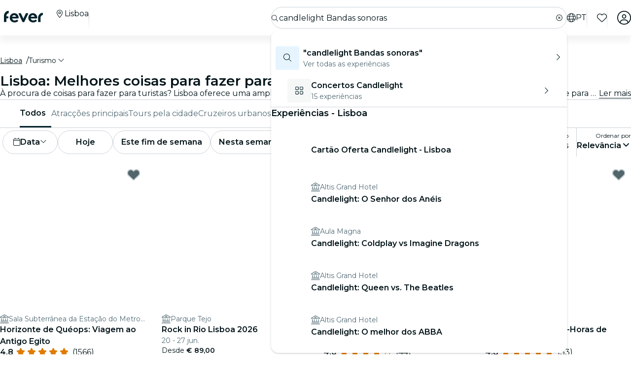

--- FILE ---
content_type: text/javascript
request_url: https://feverup.com/_ng/chunk-5XHRDOGK.js
body_size: 1122
content:
import{a as v}from"./chunk-AZR7K55R.js";import{i as B}from"./chunk-BAVYL5HQ.js";import{c as n}from"./chunk-MJBNNSTM.js";import{t as E,v as G}from"./chunk-OJTBLL6S.js";import{F as b}from"./chunk-WYR6HGP4.js";import{b as S}from"./chunk-6V2SPRA4.js";import{Aa as s,Bd as m,J as L,Od as c,R as u,ka as d,l as p,la as h,oa as k,q as f,ua as C,x as g}from"./chunk-YGZKOAHI.js";var w=(()=>{let o=class o{get locale(){return this.translateService.currentLang}get localeDirection(){return this.locale?c(this.locale):"ltr"}constructor(){this.used=!1,this.languagesConfig=s(E),this.translateService=s(S),this.platformService=s(B),this.document=s(m),this.mixpanelTrackingProvider=s(b,{optional:!0}),this.appConfig=s(v),this.localeRegisterManager=s(G),this.translateService.setDefaultLang(this.languagesConfig.default)}use(e){return this.localeRegisterManager.register(e).pipe(h(()=>this.translateService.use(e)),k(()=>{let t=n(e),i=this.languagesConfig.languages[t].fallbackLanguage;this.document.documentElement.lang=t,this.document.dir=c(e),this.used=!0,this.registerMixpanelGlobalProperties(e),i?this.translateService.setDefaultLang(i):this.translateService.setDefaultLang(this.languagesConfig.default)}),g(()=>e),u(()=>p))}translate(e,t){return this.translateService.instant(e,t)}getOnLangChange(e,t){return L(this.translateService.get(e,t),this.translateService.onLangChange.pipe(h(()=>this.translateService.get(e,t))))}tryBrowserLocale(){if(this.used)return f(this.locale);let e=this.platformService.getLocale();return this.isLocaleSupported(e)||(e=this.languagesConfig.defaultLocale),this.use(e).pipe(g(()=>e),u(()=>f(null)))}getCurrentLangOnChange(){return this.translateService.onLangChange.pipe(g(({lang:e})=>n(e)))}getLocaleDirectionOnLangChange(){return this.translateService.onLangChange.pipe(g(()=>this.localeDirection),d(this.localeDirection))}getFaqLink(e){if(this.appConfig?.faqLink)return{id:this.appConfig.faqLink.translationKey,href:this.appConfig.faqLink.href};let{default:t,languages:i}=this.languagesConfig;return i[n(e)]?.faqLink||i[t].faqLink}getFeverLegalLinks(e,t){if(this.appConfig?.legalLinks)return[{id:this.appConfig.legalLinks.terms.translationKey,href:this.appConfig.legalLinks.terms.href},{id:this.appConfig.legalLinks.privacy.translationKey,href:this.appConfig.legalLinks.privacy.href}];let{default:i,languages:a}=this.languagesConfig,r=n(e);return a[r]?.legalLinksByCountry?.[t?.toLowerCase()]||a[r]?.legalLinks||a[i].legalLinks}getSocialLinks(e,t){let{defaultLocale:i,localeFallbacks:a,socialLinks:r}=this.languagesConfig;return e?r[e.locale]||r.global:r[a[n(t)]]||r[i]}getAppStore(e){let{default:t,languages:i}=this.languagesConfig;return i[n(e)]?.appStore||i[t].appStore}getStoreIcons(e){let{default:t,languages:i}=this.languagesConfig;return i[n(e)]?.storeIcons||i[t].storeIcons}getGiftCardsLink(e){let{default:t,languages:i}=this.languagesConfig;return i[n(e)]?.giftCardsLink||i[t].giftCardsLink}getBusinessLink(e){let{default:t,languages:i}=this.languagesConfig;return i[n(e)]?.businessLink?.byLocale?.[e]||i[n(e)]?.businessLink?.byLang||i[t]?.businessLink?.byLang}getB2BSitesLink(e){let{default:t,languages:i}=this.languagesConfig,a=n(e);return{coorporateEvents:{id:"footer.links.corporateEventsBenefits",href:this.getB2BSiteLink(e,a,i,t,"coorporateEvents")},affiliates:{id:"footer.links.affiliates",href:this.getB2BSiteLink(e,a,i,t,"affiliates")},ambassadors:{id:"footer.links.ambassadorsInfluencers",href:this.getB2BSiteLink(e,a,i,t,"ambassadors")},brandPartnership:{id:"footer.links.brandPartnerships",href:this.getB2BSiteLink(e,a,i,t,"brandPartnership")},privateEvents:{id:"footer.links.privateEvents",href:this.getB2BSiteLink(e,a,i,t,"privateEvents")},coorporateBenefits:{id:"footer.links.businessCorporateBenefits",href:this.getB2BSiteLink(e,a,i,t,"coorporateBenefits")},coorporateGiftCards:{id:"footer.links.businessGiftCards",href:this.getB2BSiteLink(e,a,i,t,"coorporateGiftCards")}}}getB2BSiteLink(e,t,i,a,r){return i[t]?.b2bSitesLinks?.[r]?.byLocale?.[e]||i[t]?.b2bSitesLinks?.[r]?.byLang||i[a]?.b2bSitesLinks?.[r]?.byLang}isLocaleSupported(e){return this.languagesConfig.supportedLanguages.includes(n(e))}registerMixpanelGlobalProperties(e){this.platformService.isBrowser()&&this.mixpanelTrackingProvider&&this.mixpanelTrackingProvider.registerGlobalProperties({language:n(e),locale:e})}};o.\u0275fac=function(t){return new(t||o)},o.\u0275prov=C({token:o,factory:o.\u0275fac,providedIn:"root"});let l=o;return l})();export{w as a};


--- FILE ---
content_type: text/javascript
request_url: https://feverup.com/_ng/chunk-L4R7MPNW.js
body_size: 1325
content:
import{a as H}from"./chunk-2A3NPACI.js";import{a as M}from"./chunk-IQLGKNVT.js";import{a as h}from"./chunk-E4IZFXPF.js";import{i as S}from"./chunk-BAVYL5HQ.js";import{c as D,d as B}from"./chunk-RHW3IY7U.js";import{d as I,i as P,j as F,k as N,l as k,u as j,v as O,w as R,x as $,y as b,z as C}from"./chunk-MNGPSMEF.js";import{b as v}from"./chunk-6V2SPRA4.js";import{a as p,b as g,f as d}from"./chunk-KKCENI2K.js";import{kb as c,u as _,ua as l,x as y,xa as E,za as n}from"./chunk-YGZKOAHI.js";var z={GET_PLAN_SESSIONS_FOR_PLACE_AND_DATE:(s,t,m)=>"PlanService.getPlanSessionsForPlaceAndDate."+s.toString()+"."+t.toString()+"."+m},K=(()=>{let t=class t extends h{get headers(){return this.translateService.currentLang&&(this._headers=this._headers.set("Accept-language",this.translateService.currentLang)),this._headers}constructor(e,r,a,o){super(e,r),this.http=a,this.translateService=o,this._headers=new p,this.platform.isBrowser()&&window&&(this._headers=this._headers.set("Accept-language",window.navigator.language)),this.platform.getScreen()&&(this._headers=this.headers.set("Screen",this.platform.getScreen()))}getPlanSessionsForPlaceAndDate(e){return this.useTransferState(z.GET_PLAN_SESSIONS_FOR_PLACE_AND_DATE(e.planId,e.placeId,e.date),null,()=>{let r=this.headers.set("Accept-Language",e.locale),a=new g;a=a.set("exclude_sessions_as_add_ons",!0),a=a.set("include_add_ons",!0),e.channel&&(a=a.append("channel",e.channel));let o=`${this.platform.getApiBaseUrl("4.2")}plans/${e.planId}/place/${e.placeId}/sessions_for_date/${e.date}/`;return this.http.get(o,{headers:r,params:a})})}};t.\u0275fac=function(r){return new(r||t)(n(S),n(c),n(d),n(v))},t.\u0275prov=l({token:t,factory:t.\u0275fac,providedIn:"root"});let s=t;return s})();var U=(()=>{let t=class t extends h{constructor(e,r,a,o){super(r,a),this.http=e,this.platformService=r,this.transferState=a,this.planTicketSelectorService=o,this.headers=new p}get(e,r){return e.hasCalendar?_(this.planTicketSelectorService.getPlanSessionsForPlaceAndDate(e)):_(this.useTransferState(this.buildKey(e,r),null,()=>{let a=this.headers.set("Accept-Language",e.locale),o=`${this.platformService.getApiBaseUrl("4.2")}plans/${e.planId}/place/${e.placeId}/sessions/`,i=new g;return e.isSeason?i=i.append("show_only_seasons",!0):(i=i.append("exclude_sessions_as_add_ons",!0),i=i.append("include_add_ons",!0),r?.date&&(i=i.append("date",r.date)),r?.days&&(i=i.append("days",r.days))),e.channel&&(i=i.append("channel",e.channel)),this.http.get(o,{headers:a,params:i})}))}buildKey(e,r){return`LEVEL_TICKET_SELECTOR_SESSIONS.${JSON.stringify(e)}.${r?JSON.stringify(r):""}`}};t.\u0275fac=function(r){return new(r||t)(n(d),n(S),n(c),n(K))},t.\u0275prov=l({token:t,factory:t.\u0275fac,providedIn:"root"});let s=t;return s})();var Z={GET_PLAN_AVAILABILITY_FOR_PLACE:(s,t,m,e)=>"PlanService.getPlanAvailabilityForPlace."+s.toString()+"."+t.toString()+"."+m+"."+e},J=(()=>{let t=class t extends h{get headers(){return this.translateService.currentLang&&(this._headers=this._headers.set("Accept-language",this.translateService.currentLang)),this._headers}constructor(e,r,a,o){super(e,r),this.http=a,this.translateService=o,this._headers=new p,this.platform.isBrowser()&&window&&(this._headers=this._headers.set("Accept-language",window.navigator.language)),this.platform.getScreen()&&(this._headers=this.headers.set("Screen",this.platform.getScreen()))}getCalendarAvailability(e,r,a,o,i,A){let T=this.useTransferState(Z.GET_PLAN_AVAILABILITY_FOR_PLACE(e,r,a,o),null,()=>{let L=i?`&low_threshold=${i}`:"",W=A?`&channel=${A}`:"",Q=`${this.platform.getApiBaseUrl("4.2")}plans/${e}/place/${r}/availability/?from=${a}&to=${o}${L}${W}`;return this.http.get(Q,{headers:this.headers}).pipe(y(f=>({dates:Object.keys(f.dates).reduce((w,u)=>(w[u]={status:f.dates[u].status,isBestPrice:f.dates[u].is_best_price,minTicketPrice:f.dates[u].min_ticket_price,hasAnyDiscount:f.dates[u].has_any_discount},w),{})})))});return _(T)}};t.\u0275fac=function(r){return new(r||t)(n(S),n(c),n(d),n(v))},t.\u0275prov=l({token:t,factory:t.\u0275fac,providedIn:"root"});let s=t;return s})();var x=new E("PLAN_SESSIONS_MANAGER_FACTORY"),Ae={provide:x,useFactory:(s,t,m,e)=>{let r=[new F,new k,new N,new P],a=new D(new B,r),o=new j(a,m,s,e),i=new b(t),A=new O(o),T=new R(a),L=new $([{type:I.simple,label:"plan.session_type.single"},{type:I.season,label:"plan.session_type.season"}]);return new C(i,A,T,L)},deps:[U,J,H,M]};export{x as a,Ae as b};


--- FILE ---
content_type: text/javascript
request_url: https://feverup.com/_ng/chunk-LC7GXWP2.js
body_size: 2110
content:
import{a as J}from"./chunk-CM6SNPGD.js";import{c as X}from"./chunk-U4Z4M3HH.js";import{a as ce}from"./chunk-UF66XVNV.js";import{a as K}from"./chunk-KL2NMQGE.js";import{a as H}from"./chunk-5XHRDOGK.js";import{a as q}from"./chunk-AZR7K55R.js";import{c as D}from"./chunk-MJBNNSTM.js";import{t as W}from"./chunk-OJTBLL6S.js";import{a as Y}from"./chunk-DYFVJCMG.js";import{K as U,N as V}from"./chunk-WYR6HGP4.js";import{fa as R}from"./chunk-Y2AXP3QL.js";import{j as I,m as Q}from"./chunk-NUHOF3CJ.js";import{a as z}from"./chunk-L4RKWTHP.js";import{$b as A,Aa as o,Cb as u,Ha as S,Hc as T,Ic as N,Rc as $,Sa as C,Ta as w,Vd as G,Xb as x,Xc as g,Yc as f,Z as L,Zb as m,_c as M,ce as B,db as F,g as l,kc as c,lc as p,mc as O,qc as j,sc as E,tc as d,ua as b}from"./chunk-YGZKOAHI.js";import{e as le,g as y}from"./chunk-IXSWPW7F.js";var re=le(i=>{"use strict";Object.defineProperty(i,"__esModule",{value:!0});var Z="fal",ee="circle",te=512,ae=512,v=[128308,128309,128992,128993,128994,128995,128996,9679,9898,9899,11044,61708,61915],ie="f111",ne="M256 32a224 224 0 1 1 0 448 224 224 0 1 1 0-448zm0 480A256 256 0 1 0 256 0a256 256 0 1 0 0 512z";i.definition={prefix:Z,iconName:ee,icon:[te,ae,v,ie,ne]};i.faCircle=i.definition;i.prefix=Z;i.iconName=ee;i.width=te;i.height=ae;i.ligatures=v;i.unicode=ie;i.svgPathData=ne;i.aliases=v});var _=y(re()),k=y(ce());var h=class extends U{constructor(a){super(Y.SelectLanguage,a),this.data=a}};var ue=()=>({where:null,when:null,q:null});function me(n,a){if(n&1){let s=j();c(0,"a",2),g(1,"async"),g(2,"async"),g(3,"buildQueryParams"),E("click",function(){let e=C(s).$implicit,r=d();return w(r.selectLanguage(e.lang))}),c(4,"span"),T(5),p(),c(6,"span",3),O(7,"fv-fa-icon",4),p()()}if(n&2){let s,t=a.$implicit,e=d();A("fv-language-selector__disabled",t.lang===e.currentLanguage),m("id",t.lang+"LangOption")("routerLink",t.link)("queryParams",M(3,12,$(16,ue),f(1,8,e.wpfFiltersFacade.nonFilterQueryParams$),f(2,10,e.queryParamsToPropagate$))),u(5),N((s=e.LANGUAGES_NAME[t.lang])!==null&&s!==void 0?s:""),u(2),m("icon",t.lang===e.currentLanguage?e.fasCircleCheck:e.falCircle)("size","full")}}var oe=(()=>{let a=class a{constructor(){this.selectedLanguage=new F,this.tracking=o(V),this.banner=o(J),this.languageSelectorService=o(se),this.translateManager=o(H),this.wpfFiltersFacade=o(X),this.appConfig=o(q),this.route=o(I),this.queryParamsToPropagate$=new l({}),this.icons={falCircle:_.faCircle,fasCircleCheck:k.faCircleCheck},this.links$=this.languageSelectorService.links$,this.LANGUAGES_NAME=this.languageSelectorService.getLanguagesNames(),this.QUERYPARAMS_TO_PROPAGATE=["c","preview","highlight","seasonal"],this.fasCircleCheck=k.faCircleCheck,this.falCircle=_.faCircle,this.nonFilterQueryParams$=this.wpfFiltersFacade.nonFilterQueryParams$,this.calculateQueryParamsToPropagate()}ngOnInit(){this.currentLanguage=D(this.translateManager.locale)}calculateQueryParamsToPropagate(){this.route.queryParamMap.pipe(L()).subscribe(t=>{let e=this.QUERYPARAMS_TO_PROPAGATE.reduce((r,P)=>(r[P]=t.get(P),r),{});this.queryParamsToPropagate$.next(e)})}selectLanguage(t){this.tracking.track(new h({language:t})),this.wpfFiltersFacade.resetFilters(),this.banner.resetBanner(),this.selectedLanguage.emit()}};a.\u0275fac=function(e){return new(e||a)},a.\u0275cmp=S({type:a,selectors:[["app-language-selector"]],outputs:{selectedLanguage:"selectedLanguage"},decls:3,vars:3,consts:[["data-testid","language-selector",1,"fv-language-selector"],["class","fv-language-selector__language",3,"id","routerLink","queryParams","fv-language-selector__disabled","click",4,"ngFor","ngForOf"],[1,"fv-language-selector__language",3,"click","id","routerLink","queryParams"],[1,"fv-language-selector__language-icon"],[3,"icon","size"]],template:function(e,r){e&1&&(c(0,"div",0),x(1,me,8,17,"a",1),g(2,"async"),p()),e&2&&(u(),m("ngForOf",f(2,1,r.links$)))},dependencies:[G,Q,z,B,K],styles:[`@keyframes skeleton-loading{0%{background-position:200%}to{background-position:-200%}}.fv-language-selector{display:flex;flex-direction:column;color:#031419;line-height:1.4em;text-align:start;font-size:1rem;width:100%;height:calc(100dvh - 9.125rem)}@media (min-width: 48rem){.fv-language-selector{height:auto}}.fv-language-selector__language{margin-bottom:.5rem;font-size:.875rem;font-weight:600;text-decoration:none;color:#031419;width:100%;display:flex;justify-content:space-between;align-items:center;height:3.25rem}.fv-language-selector__language:hover{color:#031419}.fv-language-selector__language-icon{width:1.25rem;height:1.25rem;min-width:1.25rem;color:#031419}.fv-language-selector__language:last-child{margin:0}.fv-language-selector__disabled{pointer-events:none}
`],encapsulation:2,changeDetection:0});let n=a;return n})();var se=(()=>{let a=class a{get languages$(){return this.languagesSubject.asObservable()}get links$(){return this.linksSubject.asObservable()}constructor(){this.languagesConfig=o(W),this.modal=o(R),this.languagesSubject=new l(this.languagesConfig.supportedLanguages),this.linksSubject=new l([]),this.mapLinks(t=>`/${t}`)}open(t){let e=this.modal.open(oe,{centered:!0});return e.componentInstance.currentLanguage=t,e}getLanguagesNames(){return Object.entries(this.languagesConfig.languages).reduce((t,[e,{name:r}])=>Object.assign(t,{[e]:r}),{})}setLanguages(t){this.languagesSubject.next(t)}mapLinks(t){let e=this.languagesSubject.getValue().map(r=>({lang:r,link:t(r)}));this.linksSubject.next(e)}};a.\u0275fac=function(e){return new(e||a)},a.\u0275prov=b({token:a,factory:a.\u0275fac,providedIn:"root"});let n=a;return n})();export{re as a,oe as b,se as c};


--- FILE ---
content_type: text/javascript
request_url: https://feverup.com/_ng/chunk-MWJ43QRB.js
body_size: 841
content:
import{G as N}from"./chunk-Y2AXP3QL.js";import{Db as a,Ga as E,Ia as x,Ja as h,M as u,Ra as v,Z as y,f as m,g as l,rc as j,ta as g,va as b,x as p,z as d}from"./chunk-YGZKOAHI.js";var n=i=>Array.isArray(i)?i:[i];var w=(()=>{let t=class t{constructor(r){this.form=r,this.priority=null,this.ready=!1}get errors(){return this.ready?this.control.errors:null}get hasErrors(){return!!this.errors}hasError(r,e){return this.checkPropState("invalid",r,e)}isValid(r,e){return this.checkPropState("valid",r,e)}getError(r){return this.ready?this.control.getError(r):null}checkPropState(r,e,s){if(!this.ready)return;let o=!s||n(s).every(c=>this.control[c]);return e.charAt(0)==="*"?this.control[r]&&o:r==="valid"?!this.control.hasError(e):this.control.hasError(e)&&o}checkStatus(){let r=this.control,e=r.errors;if(this.ready=!0,!e)return;let s=Object.keys(e);if(!this.priority||!this.priority.length)s.forEach(o=>{this.subject.next({control:r,errorName:o})});else{let o=this.priority.reduce((c,f)=>c||(s.indexOf(f)>=0?f:null),null);o&&this.subject.next({control:r,errorName:o})}}ngOnInit(){this.subject=new l(null)}ngOnChanges(){this.control=this.form.control.get(this.controlName)}ngAfterViewInit(){setTimeout(()=>{this.checkStatus(),this.control.statusChanges.subscribe(this.checkStatus.bind(this))})}ngOnDestroy(){this.subject.complete()}};t.\u0275fac=function(e){return new(e||t)(a(N))},t.\u0275dir=h({type:t,selectors:[["","formErrors",""]],inputs:{controlName:[E.None,"formErrors","controlName"],priority:"priority"},exportAs:["formErrors"],features:[v]});let i=t;return i})();var L=(()=>{let t=class t{set formError(r){this.errorNames=n(r)}set when(r){this.rules=n(r)}constructor(r){this.formErrors=r,this.hidden=!0,this.rules=[],this.errorNames=[]}ngOnInit(){this._states=new m,this.states=this._states.asObservable().pipe(y());let r=this.formErrors.subject.pipe(u(Boolean),u(s=>!!~this.errorNames.indexOf(s.errorName))),e=this.states.pipe(p(s=>this.rules.every(o=>!!~s.indexOf(o))));this.subscription=d([e,r]).subscribe(([s,o])=>{this.hidden=!(s&&o.control.hasError(o.errorName))})}ngDoCheck(){this._states.next(this.rules.filter(r=>this.formErrors.control[r]))}ngOnDestroy(){this._states.complete(),this.subscription.unsubscribe()}};t.\u0275fac=function(e){return new(e||t)(a(g(()=>w)))},t.\u0275dir=h({type:t,selectors:[["","formError",""]],hostVars:1,hostBindings:function(e,s){e&2&&j("hidden",s.hidden)},inputs:{formError:"formError",when:"when"}});let i=t;return i})();var M=(()=>{let t=class t{};t.\u0275fac=function(e){return new(e||t)},t.\u0275mod=x({type:t}),t.\u0275inj=b({});let i=t;return i})();export{w as a,L as b,M as c};


--- FILE ---
content_type: text/javascript
request_url: https://feverup.com/_ng/chunk-UOVO4OGT.js
body_size: 531
content:
import{e as n}from"./chunk-IXSWPW7F.js";var v=n(e=>{"use strict";Object.defineProperty(e,"__esModule",{value:!0});var i="fas",r="xmark",t=384,s=512,a=[128473,10005,10006,10060,215,"close","multiply","remove","times"],c="f00d",o="M342.6 150.6c12.5-12.5 12.5-32.8 0-45.3s-32.8-12.5-45.3 0L192 210.7 86.6 105.4c-12.5-12.5-32.8-12.5-45.3 0s-12.5 32.8 0 45.3L146.7 256 41.4 361.4c-12.5 12.5-12.5 32.8 0 45.3s32.8 12.5 45.3 0L192 301.3 297.4 406.6c12.5 12.5 32.8 12.5 45.3 0s12.5-32.8 0-45.3L237.3 256 342.6 150.6z";e.definition={prefix:i,iconName:r,icon:[t,s,a,c,o]};e.faXmark=e.definition;e.prefix=i;e.iconName=r;e.width=t;e.height=s;e.ligatures=a;e.unicode=c;e.svgPathData=o;e.aliases=a});export{v as a};


--- FILE ---
content_type: text/javascript
request_url: https://feverup.com/_ng/chunk-DQNZDIH3.js
body_size: 650
content:
import{a as v}from"./chunk-DKYRXMLX.js";import{c as u}from"./chunk-I63G3ANH.js";import{a as f}from"./chunk-2LZ5J6OB.js";import{a as l}from"./chunk-5XHRDOGK.js";import{i as c}from"./chunk-BAVYL5HQ.js";import{q as m}from"./chunk-6I7G6RDN.js";import{l as p}from"./chunk-NUHOF3CJ.js";import{Aa as r,Id as s,la as a,x as o}from"./chunk-YGZKOAHI.js";function H(t){return(A,F)=>{let w=r(c).isFeverMobileInAppBrowser(),g=r(m).login,d=r(p),i=r(l),L=r(s),n=r(v),b=r(u);if(!w){if(!t.allowWebAccess)return n.navigateTo404Page(),i.tryBrowserLocale().pipe(o(()=>!1));if(t.requireLogin&&!g){let e=L.path(!0);return f(e,e),d.createUrlTree(["login"])}return i.tryBrowserLocale().pipe(o(()=>!0))}return i.tryBrowserLocale().pipe(a(()=>b.loginUserFromApp()),o(e=>t.requireLogin&&!e?(n.navigateToWebviewErrorPage(),!1):!0))}}export{H as a};


--- FILE ---
content_type: text/javascript
request_url: https://feverup.com/_ng/chunk-2A3NPACI.js
body_size: 8607
content:
import{g as Be,l as je}from"./chunk-CYMPCVXM.js";import{W as Ke,g as Ue,h as Qe,j as Ye,w as te}from"./chunk-5UIILD5N.js";import{c as W,d as Ge,e as Je}from"./chunk-MWOMBOIT.js";import{d as qe}from"./chunk-UH4DVDJO.js";import{a as ae}from"./chunk-5KK6U7IM.js";import{m as ee,n as U,s as $e}from"./chunk-MNGPSMEF.js";import{a as Re,b as He,c as Le,d as Fe,f as Ve,g as We}from"./chunk-RYDXUQXT.js";import{e as Ne}from"./chunk-4KCXTBP2.js";import{a as ze}from"./chunk-VMLLNHZY.js";import{Na as Z,Ta as be}from"./chunk-Y2AXP3QL.js";import{b as q,d as $,e as V}from"./chunk-6V2SPRA4.js";import{$b as H,Aa as R,Cb as a,Db as Oe,Ec as ve,Fc as Ee,Gc as we,Ha as f,Hc as C,Ia as x,Ic as J,Jc as I,Ob as Ce,Pc as K,Ra as G,Sa as w,Sc as P,Ta as D,Tc as X,Vd as ke,Wd as Te,Xb as O,Xc as h,Xd as Me,Yb as ye,Yc as A,Yd as xe,Zb as s,Zc as k,bd as De,be as Ie,ce as Ae,db as u,fc as L,he as _,kc as l,lc as d,mc as j,nc as F,oc as N,od as Pe,pc as Se,qc as b,sc as g,tc as c,ua as fe,va as M,vb as B,wb as _e,za as oe}from"./chunk-YGZKOAHI.js";import{a as ie,b as re,e as Y,g as z}from"./chunk-IXSWPW7F.js";var ot=Y(y=>{"use strict";Object.defineProperty(y,"__esModule",{value:!0});var Ze="fal",et="cart-plus",tt=576,nt=512,le=[],it="f217",rt="M16 0C7.2 0 0 7.2 0 16s7.2 16 16 16H53.9c7.6 0 14.2 5.3 15.7 12.8l58.9 288c6.1 29.8 32.3 51.2 62.7 51.2H496c8.8 0 16-7.2 16-16s-7.2-16-16-16H191.2c-15.2 0-28.3-10.7-31.4-25.6L152 288H466.5c29.4 0 55-20 62.1-48.5L575.5 51.9c2.1-8.6-3.1-17.3-11.6-19.4s-17.3 3.1-19.4 11.6L497.6 231.8C494 246 481.2 256 466.5 256H145.4L100.9 38.4C96.3 16 76.7 0 53.9 0H16zM168 456a24 24 0 1 1 48 0 24 24 0 1 1 -48 0zm80 0a56 56 0 1 0 -112 0 56 56 0 1 0 112 0zm200-24a24 24 0 1 1 0 48 24 24 0 1 1 0-48zm0 80a56 56 0 1 0 0-112 56 56 0 1 0 0 112zM240 128c0 8.8 7.2 16 16 16h48v48c0 8.8 7.2 16 16 16s16-7.2 16-16V144h48c8.8 0 16-7.2 16-16s-7.2-16-16-16H336V64c0-8.8-7.2-16-16-16s-16 7.2-16 16v48H256c-8.8 0-16 7.2-16 16z";y.definition={prefix:Ze,iconName:et,icon:[tt,nt,le,it,rt]};y.faCartPlus=y.definition;y.prefix=Ze;y.iconName=et;y.width=tt;y.height=nt;y.ligatures=le;y.unicode=it;y.svgPathData=rt;y.aliases=le});var ut=Y(S=>{"use strict";Object.defineProperty(S,"__esModule",{value:!0});var at="fal",st="shield-check",dt=512,lt=512,ce=[],ct="f2f7",pt="M243.5 37.3c8-3.4 17-3.4 25 0l176.7 75c11.3 4.8 18.9 15.5 18.8 27.6c-.5 94-39.4 259.8-195.5 334.5c-7.9 3.8-17.2 3.8-25.1 0C87.3 399.6 48.5 233.8 48 139.8c-.1-12.1 7.5-22.8 18.8-27.6l176.7-75zM281 7.8c-16-6.8-34-6.8-50 0L54.3 82.8c-22 9.3-38.4 31-38.3 57.2c.5 99.2 41.3 280.7 213.6 363.2c16.7 8 36.1 8 52.8 0C454.7 420.7 495.5 239.2 496 140c.1-26.2-16.3-47.9-38.3-57.2L281 7.8zm82.3 195.5c6.2-6.2 6.2-16.4 0-22.6s-16.4-6.2-22.6 0L224 297.4l-52.7-52.7c-6.2-6.2-16.4-6.2-22.6 0s-6.2 16.4 0 22.6l64 64c6.2 6.2 16.4 6.2 22.6 0l128-128z";S.definition={prefix:at,iconName:st,icon:[dt,lt,ce,ct,pt]};S.faShieldCheck=S.definition;S.prefix=at;S.iconName=st;S.width=dt;S.height=lt;S.ligatures=ce;S.unicode=ct;S.svgPathData=pt;S.aliases=ce});var Ct=Y(v=>{"use strict";Object.defineProperty(v,"__esModule",{value:!0});var ht="fas",mt="cart-plus",gt=576,ft=512,pe=[],_t="f217",Ot="M0 24C0 10.7 10.7 0 24 0H69.5c22 0 41.5 12.8 50.6 32h411c26.3 0 45.5 25 38.6 50.4l-41 152.3c-8.5 31.4-37 53.3-69.5 53.3H170.7l5.4 28.5c2.2 11.3 12.1 19.5 23.6 19.5H488c13.3 0 24 10.7 24 24s-10.7 24-24 24H199.7c-34.6 0-64.3-24.6-70.7-58.5L77.4 54.5c-.7-3.8-4-6.5-7.9-6.5H24C10.7 48 0 37.3 0 24zM128 464a48 48 0 1 1 96 0 48 48 0 1 1 -96 0zm336-48a48 48 0 1 1 0 96 48 48 0 1 1 0-96zM252 160c0 11 9 20 20 20h44v44c0 11 9 20 20 20s20-9 20-20V180h44c11 0 20-9 20-20s-9-20-20-20H356V96c0-11-9-20-20-20s-20 9-20 20v44H272c-11 0-20 9-20 20z";v.definition={prefix:ht,iconName:mt,icon:[gt,ft,pe,_t,Ot]};v.faCartPlus=v.definition;v.prefix=ht;v.iconName=mt;v.width=gt;v.height=ft;v.ligatures=pe;v.unicode=_t;v.svgPathData=Ot;v.aliases=pe});var Pt=Y(E=>{"use strict";Object.defineProperty(E,"__esModule",{value:!0});var yt="fas",St="shield-check",vt=512,Et=512,ue=[],wt="f2f7",Dt="M269.4 2.9C265.2 1 260.7 0 256 0s-9.2 1-13.4 2.9L54.3 82.8c-22 9.3-38.4 31-38.3 57.2c.5 99.2 41.3 280.7 213.6 363.2c16.7 8 36.1 8 52.8 0C454.7 420.7 495.5 239.2 496 140c.1-26.2-16.3-47.9-38.3-57.2L269.4 2.9zM369 209L241 337c-9.4 9.4-24.6 9.4-33.9 0l-64-64c-9.4-9.4-9.4-24.6 0-33.9s24.6-9.4 33.9 0l47 47L335 175c9.4-9.4 24.6-9.4 33.9 0s9.4 24.6 0 33.9z";E.definition={prefix:yt,iconName:St,icon:[vt,Et,ue,wt,Dt]};E.faShieldCheck=E.definition;E.prefix=yt;E.iconName=St;E.width=vt;E.height=Et;E.ligatures=ue;E.unicode=wt;E.svgPathData=Dt;E.aliases=ue});var kn=(()=>{let t=class t extends $e{constructor(i,r){let n=(p,m)=>ne=>i.transform(ne,p,m||r.currentLang);super(n)}};t.\u0275fac=function(r){return new(r||t)(oe(Z),oe(q))},t.\u0275prov=fe({token:t,factory:t.\u0275fac});let e=t;return e})();var Ht=z(ae());function Xe(e){return e?e.replace("https://productionfever2.s3.amazonaws.com","https://applications-media.feverup.com/image/upload/fever2"):""}var de=/(upload)\/((?:(?:[a-z]{1,3}_(?:(?:[a-z0-9]+)|(?:[a-z]+:[a-z0-9]+)),?)+\/)*)(.*)/;function jt(e){return de.test(e)?(e.includes("t_Optimized_Version")&&(e=e.replace("t_Optimized_Version/","")),e.replace(de,"$1/$3")):e}function qt(e={}){let t=[];return!e.noAutoFormat&&!e.f&&t.push("f_auto"),e.f&&t.push(`f_${e.f}`),e.w&&t.push(`w_${e.w}`),e.h&&t.push(`h_${e.h}`),e.ar&&t.push(`ar_${e.ar}`),typeof e.q=="string"&&t.push(`q_auto:${e.q}`),e?.resizeMode==="crop"&&t.push(...$t(e)),t.join(",")}function $t(e){let t=[`c_${e.cropMode??"crop"}`];return e.g&&t.push(`g_${e.g}`),t}function Q(e,t){if(t.srcset)return t.srcset.map(i=>`${Q(e,i)} ${i.screenSize}`).join(", ");e=jt(Xe(e));let o=qt(t);return e.replace(de,`$1/$2${o}/$3`)}var he=z(ot()),kt=z(ut());var me=z(Ct()),Tt=z(Pt());var Ut={[ee.PREMIUM_REFUND_POLICY]:{solid:Tt.faShieldCheck,light:kt.faShieldCheck},[ee.DONATION]:{solid:Ne,light:je},[ee.SESSION_AS_ADD_ON]:{solid:me.faCartPlus,light:he.faCartPlus}};function Mt(e){return Ut[e]??{solid:me.faCartPlus,light:he.faCartPlus}}var xt=z(ae());var Qt=e=>({value:e}),It=(()=>{let t=class t{constructor(i){this.translate=i,this.shouldDisplayPercentage=!1,this.addOnSelectionChange=new u,this.icons={faBadgePercent:xt.faBadgePercent}}onToggleChanged(i){let r=i.target.checked;this.addOnSelectionChange.emit({selectedAmount:r?1:0})}getLabel(){return this.getStrikethroughPrice()?this.translate.instant(this.addOn.strikethroughPriceControlLabel,{price:this.getPrice(),strikethroughPrice:this.getStrikethroughPrice()}):this.translate.instant(this.addOn.controlLabel,{price:this.getPrice()})}getTagConfig(){return{sentiment:"accent",iconStart:this.icons.faBadgePercent,text:this.translate.instant("core.ticketsSelectors.levelTicketSelector.sessionDetail.discountTag",{percentage:this.getStrikethroughPercentage()})}}getPrice(){return this.addOn.pricing.getUnitaryPrice()}getStrikethroughPrice(){return this.addOn.pricing.getStrikethroughPrice()}getStrikethroughPercentage(){return this.addOn.strikethroughPercentage}displayStrikethroughPercentage(){return!!this.addOn.strikethroughPercentage&&this.shouldDisplayPercentage}};t.\u0275fac=function(r){return new(r||t)(Oe(q))},t.\u0275cmp=f({type:t,selectors:[["fv-add-on-control-toggle"]],inputs:{addOn:"addOn",selection:"selection",ruleError:"ruleError",quantityMatchingError:"quantityMatchingError",shouldDisplayPercentage:"shouldDisplayPercentage"},outputs:{addOnSelectionChange:"addOnSelectionChange"},decls:3,vars:11,consts:[[1,"add-on-control-toggle"],["data-testid","toggle-add-on-toggle",3,"changeValue","id","checked","label","sublabel","tagConfig","error"]],template:function(r,n){r&1&&(l(0,"div",0)(1,"fv-toggle",1),h(2,"translate"),g("changeValue",function(m){return n.onToggleChanged(m)}),d()()),r&2&&(a(),s("id","add-on-"+n.addOn.internalId)("checked",(n.selection==null?null:n.selection.selectedAmount)>0)("label",n.getLabel())("sublabel",n.addOn.pricing.surcharge!=null&&n.addOn.pricing.surcharge.requiresBreakdown&&!(n.addOn.pricing.surcharge!=null&&n.addOn.pricing.surcharge.addToUnitaryPrice)&&n.addOn.pricing.getFormattedUnitarySurcharge()?k(2,6,"core.ticketsSelectors.levelTicketSelector.sessionDetail.multi.surchargePerTicket",P(9,Qt,n.addOn.pricing.getFormattedUnitarySurcharge())):void 0)("tagConfig",n.displayStrikethroughPercentage()?n.getTagConfig():void 0)("error",n.ruleError))},dependencies:[Ge,$],styles:[`.add-on-control-toggle{display:block}
`],encapsulation:2,changeDetection:0});let e=t;return e})();var At=z(ae());var Jt=(e,t)=>({price:e,strikethroughPrice:t}),Kt=e=>({price:e}),Xt=e=>({percentage:e}),Zt=e=>({value:e});function en(e,t){if(e&1&&(l(0,"fv-tag",1),C(1),h(2,"translate"),d()),e&2){let o=c();s("sentiment",o.ruleError||o.quantityMatchingError?"disabled":"danger")("iconStart",o.icons.faBadgePercent),a(),I(" ",k(2,3,"core.ticketsSelectors.levelTicketSelector.sessionDetail.discountTag",P(6,Xt,o.getStrikethroughPercentage()))," ")}}function tn(e,t){if(e&1&&(l(0,"fv-tag",1),C(1),h(2,"translate"),d()),e&2){let o=c();s("sentiment",o.ruleError||o.quantityMatchingError?"disabled":"membership")("iconStart",o.icons.faCrown),a(),I(" ",A(2,3,"plan.memberships.label")," ")}}function nn(e,t){if(e&1&&(j(0,"div",3),h(1,"translate")),e&2){let o=c();s("innerHTML",k(1,1,"core.ticketsSelectors.levelTicketSelector.sessionDetail.multi.surchargePerTicket",P(4,Zt,o.addOn.pricing.getFormattedUnitarySurcharge())),B)}}var bt=(()=>{let t=class t{constructor(){this.shouldDisplayPercentage=!1,this.addOnSelectionChange=new u,this.icons={faBadgePercent:At.faBadgePercent,faCrown:Be}}get viewConfiguration(){return this.addOn.viewConfiguration}handleStepperChange(i){this.addOnSelectionChange.emit({selectedAmount:i})}getPrice(){return this.addOn.pricing.getUnitaryPrice()}getStrikethroughPrice(){return this.addOn.pricing.getStrikethroughPrice()}getStrikethroughPercentage(){return this.addOn.strikethroughPercentage}displayStrikethroughPercentage(){return!!this.addOn.strikethroughPercentage&&this.shouldDisplayPercentage}showSubtitle(){return this.addOn.pricing.surcharge?.requiresBreakdown&&!this.addOn.pricing.surcharge.addToUnitaryPrice}};t.\u0275fac=function(r){return new(r||t)},t.\u0275cmp=f({type:t,selectors:[["fv-add-on-control-stepper"]],inputs:{addOn:"addOn",selection:"selection",ruleError:"ruleError",quantityMatchingError:"quantityMatchingError",shouldDisplayPercentage:"shouldDisplayPercentage"},outputs:{addOnSelectionChange:"addOnSelectionChange"},decls:9,vars:22,consts:[[1,"add-on-control-stepper"],[1,"add-on-control-stepper__tag",3,"sentiment","iconStart"],[1,"add-on-control-stepper__label",3,"innerHTML"],[1,"add-on-control-stepper__subtitle",3,"innerHTML"],[3,"change","min","max","step","value","error"]],template:function(r,n){if(r&1&&(l(0,"div",0)(1,"div"),O(2,en,3,8,"fv-tag",1)(3,tn,3,5,"fv-tag",1),j(4,"div",2),h(5,"translate"),h(6,"translate"),O(7,nn,2,6,"div",3),d(),l(8,"fv-session-multi-selection-amount-selector",4),g("change",function(m){return n.handleStepperChange(m)}),d()()),r&2){let p;a(2),L(2,n.displayStrikethroughPercentage()&&!n.addOn.hasDiscountApplied?2:-1),a(),L(3,n.addOn.hasDiscountApplied?3:-1),a(),s("innerHTML",n.getStrikethroughPrice()?k(5,11,n.addOn.strikethroughPriceControlLabel,X(17,Jt,n.getPrice(),n.getStrikethroughPrice())):k(6,14,n.addOn.controlLabel,P(20,Kt,n.getPrice())),B),a(3),L(7,n.showSubtitle()?7:-1),a(),H("stepper--error",n.ruleError),s("min",n.viewConfiguration.allowedRange.min)("max",n.viewConfiguration.allowedRange.max)("step",n.viewConfiguration.allowedRange.step)("value",(p=n.selection==null?null:n.selection.selectedAmount)!==null&&p!==void 0?p:0)("error",n.ruleError)}},dependencies:[Ue,W,$],styles:[`.add-on-control-stepper{display:flex;align-items:center;justify-content:space-between}.add-on-control-stepper fv-session-multi-selection-amount-selector{align-self:end}
`],encapsulation:2,changeDetection:0});let e=t;return e})();function on(e,t){if(e&1){let o=b();F(0),l(1,"fv-add-on-control-toggle",2),g("addOnSelectionChange",function(r){w(o);let n=c();return D(n.addOnSelectionChange.emit(r))}),d(),N()}if(e&2){let o=c();a(),s("addOn",o.addOn)("selection",o.selection)("ruleError",o.showHiddenErrors&&o.ruleError)("shouldDisplayPercentage",o.shouldDisplayPercentage)}}function an(e,t){if(e&1){let o=b();F(0),l(1,"fv-add-on-control-stepper",2),g("addOnSelectionChange",function(r){w(o);let n=c();return D(n.addOnSelectionChange.emit(r))}),d(),N()}if(e&2){let o=c();a(),s("addOn",o.addOn)("selection",o.selection)("ruleError",o.showHiddenErrors&&o.ruleError)("shouldDisplayPercentage",o.shouldDisplayPercentage)}}var Rt=(()=>{let t=class t{constructor(){this.showHiddenErrors=!1,this.shouldDisplayPercentage=!1,this.addOnSelectionChange=new u}};t.\u0275fac=function(r){return new(r||t)},t.\u0275cmp=f({type:t,selectors:[["fv-add-on-control"]],inputs:{addOn:"addOn",selection:"selection",ruleError:"ruleError",showHiddenErrors:"showHiddenErrors",shouldDisplayPercentage:"shouldDisplayPercentage"},outputs:{addOnSelectionChange:"addOnSelectionChange"},decls:3,vars:3,consts:[[3,"ngSwitch"],[4,"ngSwitchCase"],[3,"addOnSelectionChange","addOn","selection","ruleError","shouldDisplayPercentage"]],template:function(r,n){r&1&&(F(0,0),O(1,on,2,4,"ng-container",1)(2,an,2,4,"ng-container",1),N()),r&2&&(s("ngSwitch",n.addOn.viewConfiguration.type),a(),s("ngSwitchCase","toggle"),a(),s("ngSwitchCase","stepper"))},dependencies:[Me,xe,It,bt],styles:["fv-add-on-control[_ngcontent-%COMP%]{display:contents}"],changeDetection:0});let e=t;return e})();var dn=["description"],ln=(e,t)=>({price:e,strikethroughPrice:t}),cn=e=>({price:e}),pn=e=>({percentage:e}),un=e=>({value:e});function hn(e,t){if(e&1){let o=b();l(0,"button",13),g("click",function(){w(o);let r=c();return D(r.handleTruncatedDescriptionExpansion())}),C(1),h(2,"translate"),d()}if(e&2){let o=c();ye("aria-expanded",o.isTruncatedDescriptionExpanded)("aria-controls","add-on-description-"+o.addOn.itemType),a(),I(" ",A(2,3,o.isTruncatedDescriptionExpanded?"addOns.description.less":"addOns.description.more")," ")}}function mn(e,t){if(e&1){let o=b();l(0,"div",14)(1,"img",15),g("error",function(r){w(o);let n=c();return D(n.onImageError(r))})("load",function(r){w(o);let n=c();return D(n.onImageLoad(r))}),d()()}if(e&2){let o=c();H("add-on__image--loaded",o.imageLoaded),a(),s("alt",o.addOn.label)("srcset",o.getImageSrcset())("src",o.getImageSrc(),_e)}}function gn(e,t){if(e&1){let o=b();F(0),l(1,"fv-add-on-control",16),g("addOnSelectionChange",function(r){w(o);let n=c();return D(n.addOnSelectionChange.emit(r))}),d(),N()}if(e&2){let o=c();a(),s("addOn",o.addOn)("selection",o.selection)("ruleError",o.ruleError)("showHiddenErrors",o.showHiddenErrors)("shouldDisplayPercentage",o.shouldDisplayPercentage)}}function fn(e,t){if(e&1&&(l(0,"fv-tag",21),C(1),h(2,"translate"),d()),e&2){let o=c(2);s("iconStart",o.icons.faBadgePercent),a(),I(" ",k(2,2,"core.ticketsSelectors.levelTicketSelector.sessionDetail.discountTag",P(5,pn,o.getStrikethroughPercentage()))," ")}}function _n(e,t){if(e&1&&(F(0),j(1,"div",22),h(2,"translate"),N()),e&2){let o=c(2);a(),s("innerHTML",k(2,1,"core.ticketsSelectors.levelTicketSelector.sessionDetail.multi.surchargePerTicket",P(4,un,o.addOn.pricing.getFormattedUnitarySurcharge())),B)}}function On(e,t){if(e&1&&(l(0,"div",17)(1,"div"),O(2,fn,3,7,"fv-tag",18),j(3,"div",19),h(4,"translate"),h(5,"translate"),O(6,_n,3,6,"ng-container",12),d(),l(7,"div",20),C(8),h(9,"translate"),d()()),e&2){let o=c();H("add-on__sold-out__aligned-end",o.displayStrikethroughPercentage()&&o.showSubtitle()),a(2),s("ngIf",o.displayStrikethroughPercentage()),a(),s("innerHTML",o.getStrikethroughPrice()?k(4,8,"addOns.price.addForWithStrikethroughPrice",X(16,ln,o.getPrice(),o.getStrikethroughPrice())):k(5,11,"addOns.price.addFor",P(19,cn,o.getPrice())),B),a(3),s("ngIf",o.showSubtitle()),a(),H("add-on__sold-out__badge--margin-bottom",o.displayStrikethroughPercentage()&&o.showSubtitle()),a(),I(" ",A(9,14,"core.ticketsSelectors.levelTicketSelector.sessionDetail.multi.isSoldOut")," ")}}function Cn(e,t){if(e&1&&(F(0),l(1,"p",23),C(2),d(),N()),e&2){let o=c();a(2),I(" ",o.ruleError?o.addOn.rule==null?null:o.addOn.rule.messageOnFailure:o.addOn.quantityMatchingRule==null?null:o.addOn.quantityMatchingRule.messageOnFailure," ")}}var Lt=(()=>{let t=class t{constructor(){this.ruleError=!1,this.quantityMatchingError=!1,this.showHiddenErrors=!1,this.shouldDisplayPercentage=!1,this.themeEnabled=!1,this.addOnsStyle="legacy",this.showImage=!0,this.addOnSelectionChange=new u,this.addOnDescriptionReadMoreClick=new u,this.addOnDescriptionReadLessClick=new u,this.icons={faBadgePercent:Ht.faBadgePercent},this.getIconForAddOnCategory=Mt,this.description=Ce("description"),this.isDescriptionTruncated=!1,this.isTruncatedDescriptionExpanded=!1,this.imageLoaded=!1,this.changeDetector=R(Pe),this.imageError=!1}ngAfterViewInit(){this.setIsDescriptionTruncated()}setIsDescriptionTruncated(){let i=this.description()?.nativeElement;if(!i)return;let r=i.clientHeight,n=i.scrollHeight;this.isDescriptionTruncated=n>r,this.changeDetector.detectChanges()}getPrice(){return this.addOn.pricing.getUnitaryPrice()}getStrikethroughPrice(){return this.addOn.pricing.getStrikethroughPrice()}getStrikethroughPercentage(){return this.addOn.strikethroughPercentage}displayStrikethroughPercentage(){return!!this.addOn.strikethroughPercentage&&this.shouldDisplayPercentage}showSubtitle(){return this.addOn.pricing.surcharge?.requiresBreakdown&&!this.addOn.pricing.surcharge.addToUnitaryPrice}hasImage(){return this.showImage&&!!this.addOn.image&&!this.imageError}isSelected(){return this.selection?.selectedAmount>0}hasError(){return this.ruleError||this.quantityMatchingError}hasDisplayableError(){return this.hasError()&&this.showHiddenErrors}shouldShowSelected(){return this.isSelected()&&!this.hasDisplayableError()}shouldShowError(){return this.isSelected()&&this.hasDisplayableError()}isNewDesign(){return this.addOnsStyle==="new"||this.addOnsStyle==="new_highlighted"}handleTruncatedDescriptionExpansion(){let i={itemType:this.addOn.itemType,cartItemId:this.addOn.cartItemId??null};(this.isTruncatedDescriptionExpanded?this.addOnDescriptionReadLessClick:this.addOnDescriptionReadMoreClick).emit(i),this.isTruncatedDescriptionExpanded=!this.isTruncatedDescriptionExpanded}getImageSrc(){if(this.hasImage())return Q(this.addOn.image,{w:108,h:108,resizeMode:"crop",cropMode:"fill",q:"good"})}getImageSrcset(){if(!this.hasImage())return;let i={resizeMode:"crop",cropMode:"fill",q:"good"};return[`${Q(this.addOn.image,re(ie({},i),{w:108,h:108}))} 108w`,`${Q(this.addOn.image,re(ie({},i),{w:216,h:216}))} 216w`].join(", ")}onImageLoad(i){this.imageLoaded=!0}onImageError(i){this.imageError=!0}};t.\u0275fac=function(r){return new(r||t)},t.\u0275cmp=f({type:t,selectors:[["fv-add-on"]],viewQuery:function(r,n){r&1&&ve(n.description,dn,5),r&2&&Ee()},inputs:{addOn:"addOn",selection:"selection",ruleError:"ruleError",quantityMatchingError:"quantityMatchingError",showHiddenErrors:"showHiddenErrors",shouldDisplayPercentage:"shouldDisplayPercentage",themeEnabled:"themeEnabled",addOnsStyle:"addOnsStyle",showImage:"showImage"},outputs:{addOnSelectionChange:"addOnSelectionChange",addOnDescriptionReadMoreClick:"addOnDescriptionReadMoreClick",addOnDescriptionReadLessClick:"addOnDescriptionReadLessClick"},decls:15,vars:24,consts:[["description",""],["soldOutTpl",""],[1,"add-on"],[1,"add-on__info"],[1,"add-on__header"],[1,"add-on__text-content"],["data-testid","add-on-label",1,"add-on__label"],[1,"add-on__description"],["data-testid","add-on-description",1,"add-on__description__text",3,"innerHTML","id"],["data-testid","add-on-read-more-less",1,"add-on__description__read-more-less"],["class","add-on__image",3,"add-on__image--loaded",4,"ngIf"],[4,"ngIf","ngIfElse"],[4,"ngIf"],["data-testid","add-on-read-more-less",1,"add-on__description__read-more-less",3,"click"],[1,"add-on__image"],["width","108","height","108","sizes","6.75rem","loading","lazy",3,"error","load","alt","srcset","src"],["data-testid","add-on-control",3,"addOnSelectionChange","addOn","selection","ruleError","showHiddenErrors","shouldDisplayPercentage"],[1,"add-on__sold-out"],["class","add-on__sold-out__tag","sentiment","accent",3,"iconStart",4,"ngIf"],[1,"add-on__sold-out__label",3,"innerHTML"],["data-testid","add-on-sold-out",1,"add-on__sold-out__badge"],["sentiment","accent",1,"add-on__sold-out__tag",3,"iconStart"],[1,"add-on__sold-out__label__subtitle",3,"innerHTML"],["data-testid","add-on-rule-error",1,"add-on__rule-error"]],template:function(r,n){if(r&1&&(l(0,"div",2)(1,"div",3)(2,"div",4)(3,"div",5)(4,"p",6),C(5),d(),l(6,"div",7),j(7,"div",8,0),O(9,hn,3,5,"button",9),d()(),O(10,mn,2,5,"div",10),d(),O(11,gn,2,5,"ng-container",11)(12,On,10,21,"ng-template",null,1,De)(14,Cn,3,1,"ng-container",12),d()()),r&2){let p=we(13);H("add-on--sold-out",n.addOn.isSoldOut)("add-on--selected",n.shouldShowSelected())("add-on--error",n.shouldShowError())("add-on--with-theme",n.themeEnabled)("add-on--design-v2",n.isNewDesign())("add-on--design-v2-highlighted",n.addOnsStyle==="new_highlighted"),a(5),J(n.addOn.label),a(2),H("add-on__description__text--truncated-with-image",n.hasImage()&&!n.isTruncatedDescriptionExpanded)("add-on__description__text--truncated-without-image",!n.hasImage()&&!n.isTruncatedDescriptionExpanded),s("innerHTML",n.addOn.description,B)("id","add-on-description-"+n.addOn.itemType),a(2),L(9,n.isDescriptionTruncated?9:-1),a(),s("ngIf",n.hasImage()),a(),s("ngIf",!n.addOn.isSoldOut)("ngIfElse",p),a(3),s("ngIf",n.showHiddenErrors&&(n.ruleError||n.quantityMatchingError))}},dependencies:[Te,Rt,W,$],styles:[`@keyframes skeleton-loading{0%{background-position:200%}to{background-position:-200%}}.add-on__header{display:flex;align-items:flex-start;gap:.75rem;margin-bottom:1rem}.add-on__image{flex-shrink:0;width:6.75rem;height:6.75rem;border-radius:.5rem;overflow:hidden;-webkit-user-select:none;user-select:none;background:linear-gradient(90deg,#f2f3f3 25%,#fafbfb,#f2f3f3 75%);background-size:400% 100%;animation:skeleton-loading 4s infinite linear}.add-on__image--loaded{background:none;animation:none}.add-on__image img{display:block;width:100%;height:100%;object-fit:cover;border-radius:.5rem;font-size:0}.add-on__text-content{flex:1;min-width:0}.add-on__label{margin:0 0 .5rem}.add-on__description__text--truncated-with-image{display:-webkit-box;-webkit-line-clamp:3;-webkit-box-orient:vertical;overflow:hidden}.add-on__description__text--truncated-without-image{display:-webkit-box;-webkit-line-clamp:2;-webkit-box-orient:vertical;overflow:hidden}.add-on__description__read-more-less{cursor:pointer;font: 600 .75rem/1rem Montserrat,sans-serif;color:var(--theme-action-color, #0079ca);padding:.25rem 0;margin-top:.25rem;background:none;border:none;text-align:left}.add-on__description__read-more-less:focus{outline:none}.add-on__description__read-more-less:focus-visible{outline:.25rem solid rgba(0,137,227,.32);outline-offset:.125rem}.add-on__sold-out{display:flex;align-items:center;justify-content:space-between}.add-on__sold-out__aligned-end{align-items:end}.add-on__sold-out__tag{margin-bottom:.25rem}.add-on__sold-out__badge--margin-bottom{margin-bottom:.5rem}
`],encapsulation:2,changeDetection:0});let e=t;return e})();function Sn(e,t){if(e&1&&(l(0,"fv-alert",0),C(1),d()),e&2){let o=c();s("type","danger"),a(),I(" ",o.errorMessage," ")}}function vn(e,t){if(e&1){let o=b();l(0,"fv-add-on",2),g("addOnSelectionChange",function(r){let n=w(o).$implicit,p=c();return D(p.addOnSelectionChange.emit({addOnId:n.internalId,addOnSelection:r}))})("addOnDescriptionReadMoreClick",function(r){w(o);let n=c();return D(n.addOnDescriptionReadMoreClick.emit(r))})("addOnDescriptionReadLessClick",function(r){w(o);let n=c();return D(n.addOnDescriptionReadLessClick.emit(r))}),d()}if(e&2){let o=t.$implicit,i=c();s("addOn",o)("selection",i.selections.get(o.internalId))("ruleError",i.addOnIdsWithRuleErrors.has(o.internalId))("quantityMatchingError",i.addOnIdsWithQuantityMatchingRuleErrors.has(o.internalId))("showHiddenErrors",!i.displayErrorsInAlert&&i.showHiddenErrors)("shouldDisplayPercentage",i.shouldDisplayPercentage)("themeEnabled",i.themeEnabled)("addOnsStyle",i.addOnsStyle)("showImage",i.showImage)}}var Ft=(()=>{let t=class t{constructor(){this.showHiddenErrors=!1,this.shouldDisplayPercentage=!1,this.themeEnabled=!1,this.addOnsStyle="legacy",this.showImage=!0,this.displayErrorsInAlert=!1,this.planDiscounts=null,this.addOnSelectionChange=new u,this.addOnDescriptionReadMoreClick=new u,this.addOnDescriptionReadLessClick=new u,this.currentAddOnWithErrors=void 0,this.errorMessage=void 0}ngOnChanges(i){(i.planDiscounts||i.addOns)&&this.applyDiscountsToAddOns(),this.areThereErrorChanges(i)&&this.shouldSelectANewAddOnWithErrors()&&(this.currentAddOnWithErrors=this.findFirstAddOnWithErrors(),this.errorMessage=this.getErrorMessage())}getErrorMessage(){if(this.currentAddOnWithErrors)return this.addOnIdsWithRuleErrors.has(this.currentAddOnWithErrors.internalId)?this.currentAddOnWithErrors.rule.messageOnFailure:this.currentAddOnWithErrors.quantityMatchingRule.messageOnFailure}trackByAddOnInternalId(i,r){return r.internalId}areThereErrorChanges(i){return i.addOnIdsWithRuleErrors?!0:!!i.addOnIdsWithQuantityMatchingRuleErrors}shouldSelectANewAddOnWithErrors(){return this.currentAddOnWithErrors?!this.hasErrors(this.currentAddOnWithErrors):!0}hasErrors(i){return this.addOnIdsWithRuleErrors.has(i.internalId)||this.addOnIdsWithQuantityMatchingRuleErrors.has(i.internalId)}findFirstAddOnWithErrors(){return this.addOns?.find(i=>this.hasErrors(i))}applyDiscountsToAddOns(){!this.planDiscounts?.length||!this.addOns?.length||this.addOns.forEach(i=>{if(i.hasDiscountApplied)return;let r=this.planDiscounts.find(ne=>ne.sessionTypeId===Number(i.itemType));if(!r)return;let n=i.pricing.getTotalPrice(1),p=r.discountType==="percentage"?n*(r.discount/100):r.discount;if(p===0)return;let m=i.pricing;m.strikethroughPrice=n,m.price=Math.max(0,n-p),i.hasDiscountApplied=!0,i.strikethroughPriceControlLabel||(i.strikethroughPriceControlLabel="addOns.price.addForWithStrikethroughPrice")})}};t.\u0275fac=function(r){return new(r||t)},t.\u0275cmp=f({type:t,selectors:[["fv-add-ons-list"]],inputs:{addOns:"addOns",selections:"selections",addOnIdsWithRuleErrors:"addOnIdsWithRuleErrors",addOnIdsWithQuantityMatchingRuleErrors:"addOnIdsWithQuantityMatchingRuleErrors",showHiddenErrors:"showHiddenErrors",shouldDisplayPercentage:"shouldDisplayPercentage",themeEnabled:"themeEnabled",addOnsStyle:"addOnsStyle",showImage:"showImage",displayErrorsInAlert:"displayErrorsInAlert",planDiscounts:"planDiscounts"},outputs:{addOnSelectionChange:"addOnSelectionChange",addOnDescriptionReadMoreClick:"addOnDescriptionReadMoreClick",addOnDescriptionReadLessClick:"addOnDescriptionReadLessClick"},features:[G],decls:2,vars:3,consts:[[3,"type"],["data-testid","add-on",3,"addOn","selection","ruleError","quantityMatchingError","showHiddenErrors","shouldDisplayPercentage","themeEnabled","addOnsStyle","showImage","addOnSelectionChange","addOnDescriptionReadMoreClick","addOnDescriptionReadLessClick",4,"ngFor","ngForOf","ngForTrackBy"],["data-testid","add-on",3,"addOnSelectionChange","addOnDescriptionReadMoreClick","addOnDescriptionReadLessClick","addOn","selection","ruleError","quantityMatchingError","showHiddenErrors","shouldDisplayPercentage","themeEnabled","addOnsStyle","showImage"]],template:function(r,n){r&1&&O(0,Sn,2,2,"fv-alert",0)(1,vn,1,9,"fv-add-on",1),r&2&&(L(0,n.displayErrorsInAlert&&n.currentAddOnWithErrors?0:-1),a(),s("ngForOf",n.addOns)("ngForTrackBy",n.trackByAddOnInternalId))},dependencies:[ke,Lt,ze],styles:[`fv-add-ons-list{display:flex;flex-direction:column}
`],encapsulation:2,changeDetection:0});let e=t;return e})();var Nt=(()=>{let t=class t{};t.\u0275fac=function(r){return new(r||t)},t.\u0275mod=x({type:t}),t.\u0275inj=M({imports:[_,qe,Qe,V,Ye,W]});let e=t;return e})();var Vt=(()=>{let t=class t{};t.\u0275fac=function(r){return new(r||t)},t.\u0275mod=x({type:t}),t.\u0275inj=M({providers:[q],imports:[_,Je,V,be]});let e=t;return e})();var Wt=(()=>{let t=class t{};t.\u0275fac=function(r){return new(r||t)},t.\u0275mod=x({type:t}),t.\u0275inj=M({imports:[_,Vt,Nt]});let e=t;return e})();var zt=(()=>{let t=class t{};t.\u0275fac=function(r){return new(r||t)},t.\u0275mod=x({type:t}),t.\u0275inj=M({imports:[_,Wt,V,W]});let e=t;return e})();var Bt=(()=>{let t=class t{};t.\u0275fac=function(r){return new(r||t)},t.\u0275mod=x({type:t}),t.\u0275inj=M({imports:[_,zt]});let e=t;return e})();var hr=(()=>{let t=class t{constructor(){this.displayStep=U.PlanViewCTASheet,this.ctaClick=new u,this.text="",this.disabled=!1,this.simpleCurrencyPipe=R(Z),this.planAddOnsRepository=R(te)}ngOnChanges(){let{text:i,disabled:r}=this.getCTA();this.text=i,this.disabled=r}getCTA(){if(this.addOnIdsWithRuleErrors.size>0)return{disabled:!0,text:this.translations.selectionError};if(this.areAddOnsSelected()){let{amount:i,currency:r}=this.getAddOnsTotalPrice(),n=this.simpleCurrencyPipe.transform(i,r);return{disabled:!1,text:this.interpolatePrice(this.translations.addToCart,n)}}return{disabled:!1,text:this.translations.skip}}interpolatePrice(i,r){return i.replace("{{price}}",r)}areAddOnsSelected(){return Array.from(this.planAddOnsRepository.getSelectedAvailableAddOnsSnapshot()).some(([i,r])=>r.selectedAmount>0&&i.displayStep===this.displayStep)}getAddOnsTotalPrice(){let i=0,r="";return this.planAddOnsRepository.getSelectedAvailableAddOnsSnapshot().forEach((n,p)=>{p.displayStep===this.displayStep&&(i+=p.pricing.getTotalPrice(n.selectedAmount),r=p.pricing.currency)}),{amount:i,currency:r}}};t.\u0275fac=function(r){return new(r||t)},t.\u0275cmp=f({type:t,selectors:[["ng-component"]],inputs:{selections:"selections",addOnIdsWithRuleErrors:"addOnIdsWithRuleErrors",addOnIdsWithQuantityMatchingRuleErrors:"addOnIdsWithQuantityMatchingRuleErrors",translations:"translations",displayStep:"displayStep"},outputs:{ctaClick:"ctaClick"},standalone:!0,features:[G,K],decls:0,vars:0,template:function(r,n){},dependencies:[_],encapsulation:2});let e=t;return e})();var wn=e=>({translations:e}),Mr=(()=>{let t=class t{constructor(){this.displayStep=U.PlanViewCTASheet,this.shouldDisplayPercentage=!1,this.addOnsStyle="legacy",this.showImage=!0,this.planDiscounts=null,this.addOnSelectionChange=new u,this.sheetClose=new u,this.addOnDescriptionReadMoreClick=new u,this.addOnDescriptionReadLessClick=new u,this.addOnsRepository=R(te),this.planSelectionRulesErrors=R(Ke),this.AddOnDisplayStep=U}};t.\u0275fac=function(r){return new(r||t)},t.\u0275cmp=f({type:t,selectors:[["fv-add-ons-sheet"]],inputs:{translations:"translations",ctaButtonTemplate:"ctaButtonTemplate",closable:"closable",displayStep:"displayStep",shouldDisplayPercentage:"shouldDisplayPercentage",addOnsStyle:"addOnsStyle",showImage:"showImage",planDiscounts:"planDiscounts"},outputs:{addOnSelectionChange:"addOnSelectionChange",sheetClose:"sheetClose",addOnDescriptionReadMoreClick:"addOnDescriptionReadMoreClick",addOnDescriptionReadLessClick:"addOnDescriptionReadLessClick"},standalone:!0,features:[K],decls:11,vars:23,consts:[[3,"sheetClose","closable"],[1,"plan-add-ons-sheet__title"],["data-testid","add-ons-sheet"],["data-testid","add-ons-list",3,"addOnSelectionChange","addOnDescriptionReadMoreClick","addOnDescriptionReadLessClick","addOns","selections","addOnIdsWithRuleErrors","addOnIdsWithQuantityMatchingRuleErrors","showHiddenErrors","shouldDisplayPercentage","addOnsStyle","showImage","planDiscounts"],["data-testid","add-ons-sheet-footer"],[3,"ngTemplateOutlet","ngTemplateOutletContext"]],template:function(r,n){r&1&&(l(0,"fv-sheet-header",0),g("sheetClose",function(m){return n.sheetClose.emit(m)}),l(1,"div",1),C(2),d()(),l(3,"fv-sheet-content",2)(4,"fv-add-ons-list",3),h(5,"async"),h(6,"async"),h(7,"async"),h(8,"async"),g("addOnSelectionChange",function(m){return n.addOnSelectionChange.emit(m)})("addOnDescriptionReadMoreClick",function(m){return n.addOnDescriptionReadMoreClick.emit(m)})("addOnDescriptionReadLessClick",function(m){return n.addOnDescriptionReadLessClick.emit(m)}),d()(),l(9,"fv-sheet-footer",4),Se(10,5),d()),r&2&&(s("closable",n.closable),a(2),J(n.translations.title),a(2),s("addOns",A(5,13,n.addOnsRepository.availableAddOnsByDisplayStep$).get(n.displayStep))("selections",A(6,15,n.addOnsRepository.selectedAddOns$))("addOnIdsWithRuleErrors",A(7,17,n.planSelectionRulesErrors.addOnsWithRuleErrors$))("addOnIdsWithQuantityMatchingRuleErrors",A(8,19,n.planSelectionRulesErrors.addOnsWithQuantityMatchingErrors$))("showHiddenErrors",!0)("shouldDisplayPercentage",n.shouldDisplayPercentage)("addOnsStyle",n.addOnsStyle)("showImage",n.showImage)("planDiscounts",n.planDiscounts),a(6),s("ngTemplateOutlet",n.ctaButtonTemplate)("ngTemplateOutletContext",P(21,wn,n.translations)))},dependencies:[_,Ie,Ae,We,Ve,He,Re,Bt,Ft,Fe,Le,V],encapsulation:2,changeDetection:0});let e=t;return e})();export{kn as a,Ut as b,Ft as c,Bt as d,hr as e,Mr as f};


--- FILE ---
content_type: text/javascript
request_url: https://feverup.com/_ng/chunk-WYR6HGP4.js
body_size: 19278
content:
import{Aa as we,Va as W,i as ze}from"./chunk-Y2AXP3QL.js";import{f as Nt}from"./chunk-KKCENI2K.js";import{B as Ft,Ba as St,Bd as Rt,C as _t,Ia as G,M as $,Q as At,R as It,Za as Tt,f as Ge,ib as H,je as kt,ke as N,m as Et,ma as bt,n as vt,oa as ve,q as wt,ua as S,va as O,x as Ee,xa as C,za as A}from"./chunk-YGZKOAHI.js";import{a as b,b as U,e as le,g as gt}from"./chunk-IXSWPW7F.js";var Lt=le(()=>{"use strict"});var Vt=le(be=>{"use strict";be.byteLength=Ir;be.toByteArray=Sr;be.fromByteArray=kr;var q=[],z=[],Ar=typeof Uint8Array<"u"?Uint8Array:Array,We="ABCDEFGHIJKLMNOPQRSTUVWXYZabcdefghijklmnopqrstuvwxyz0123456789+/";for(re=0,Pt=We.length;re<Pt;++re)q[re]=We[re],z[We.charCodeAt(re)]=re;var re,Pt;z[45]=62;z[95]=63;function jt(r){var e=r.length;if(e%4>0)throw new Error("Invalid string. Length must be a multiple of 4");var t=r.indexOf("=");t===-1&&(t=e);var i=t===e?0:4-t%4;return[t,i]}function Ir(r){var e=jt(r),t=e[0],i=e[1];return(t+i)*3/4-i}function br(r,e,t){return(e+t)*3/4-t}function Sr(r){var e,t=jt(r),i=t[0],o=t[1],n=new Ar(br(r,i,o)),a=0,f=o>0?i-4:i,s;for(s=0;s<f;s+=4)e=z[r.charCodeAt(s)]<<18|z[r.charCodeAt(s+1)]<<12|z[r.charCodeAt(s+2)]<<6|z[r.charCodeAt(s+3)],n[a++]=e>>16&255,n[a++]=e>>8&255,n[a++]=e&255;return o===2&&(e=z[r.charCodeAt(s)]<<2|z[r.charCodeAt(s+1)]>>4,n[a++]=e&255),o===1&&(e=z[r.charCodeAt(s)]<<10|z[r.charCodeAt(s+1)]<<4|z[r.charCodeAt(s+2)]>>2,n[a++]=e>>8&255,n[a++]=e&255),n}function Tr(r){return q[r>>18&63]+q[r>>12&63]+q[r>>6&63]+q[r&63]}function Rr(r,e,t){for(var i,o=[],n=e;n<t;n+=3)i=(r[n]<<16&16711680)+(r[n+1]<<8&65280)+(r[n+2]&255),o.push(Tr(i));return o.join("")}function kr(r){for(var e,t=r.length,i=t%3,o=[],n=16383,a=0,f=t-i;a<f;a+=n)o.push(Rr(r,a,a+n>f?f:a+n));return i===1?(e=r[t-1],o.push(q[e>>2]+q[e<<4&63]+"==")):i===2&&(e=(r[t-2]<<8)+r[t-1],o.push(q[e>>10]+q[e>>4&63]+q[e<<2&63]+"=")),o.join("")}});var Ot=le(qe=>{"use strict";qe.read=function(r,e,t,i,o){var n,a,f=o*8-i-1,s=(1<<f)-1,d=s>>1,y=-7,x=t?o-1:0,w=t?-1:1,v=r[e+x];for(x+=w,n=v&(1<<-y)-1,v>>=-y,y+=f;y>0;n=n*256+r[e+x],x+=w,y-=8);for(a=n&(1<<-y)-1,n>>=-y,y+=i;y>0;a=a*256+r[e+x],x+=w,y-=8);if(n===0)n=1-d;else{if(n===s)return a?NaN:(v?-1:1)*(1/0);a=a+Math.pow(2,i),n=n-d}return(v?-1:1)*a*Math.pow(2,n-i)};qe.write=function(r,e,t,i,o,n){var a,f,s,d=n*8-o-1,y=(1<<d)-1,x=y>>1,w=o===23?Math.pow(2,-24)-Math.pow(2,-77):0,v=i?0:n-1,K=i?1:-1,ne=e<0||e===0&&1/e<0?1:0;for(e=Math.abs(e),isNaN(e)||e===1/0?(f=isNaN(e)?1:0,a=y):(a=Math.floor(Math.log(e)/Math.LN2),e*(s=Math.pow(2,-a))<1&&(a--,s*=2),a+x>=1?e+=w/s:e+=w*Math.pow(2,1-x),e*s>=2&&(a++,s/=2),a+x>=y?(f=0,a=y):a+x>=1?(f=(e*s-1)*Math.pow(2,o),a=a+x):(f=e*Math.pow(2,x-1)*Math.pow(2,o),a=0));o>=8;r[t+v]=f&255,v+=K,f/=256,o-=8);for(a=a<<o|f,d+=o;d>0;r[t+v]=a&255,v+=K,a/=256,d-=8);r[t+v-K]|=ne*128}});var er=le(ce=>{"use strict";var Je=Vt(),se=Ot(),Gt=typeof Symbol=="function"&&typeof Symbol.for=="function"?Symbol.for("nodejs.util.inspect.custom"):null;ce.Buffer=c;ce.SlowBuffer=Mr;ce.INSPECT_MAX_BYTES=50;var Se=2147483647;ce.kMaxLength=Se;c.TYPED_ARRAY_SUPPORT=Nr();!c.TYPED_ARRAY_SUPPORT&&typeof console<"u"&&typeof console.error=="function"&&console.error("This browser lacks typed array (Uint8Array) support which is required by `buffer` v5.x. Use `buffer` v4.x if you require old browser support.");function Nr(){try{var r=new Uint8Array(1),e={foo:function(){return 42}};return Object.setPrototypeOf(e,Uint8Array.prototype),Object.setPrototypeOf(r,e),r.foo()===42}catch{return!1}}Object.defineProperty(c.prototype,"parent",{enumerable:!0,get:function(){if(c.isBuffer(this))return this.buffer}});Object.defineProperty(c.prototype,"offset",{enumerable:!0,get:function(){if(c.isBuffer(this))return this.byteOffset}});function X(r){if(r>Se)throw new RangeError('The value "'+r+'" is invalid for option "size"');var e=new Uint8Array(r);return Object.setPrototypeOf(e,c.prototype),e}function c(r,e,t){if(typeof r=="number"){if(typeof e=="string")throw new TypeError('The "string" argument must be of type string. Received type number');return Ze(r)}return $t(r,e,t)}c.poolSize=8192;function $t(r,e,t){if(typeof r=="string")return Cr(r,e);if(ArrayBuffer.isView(r))return Ur(r);if(r==null)throw new TypeError("The first argument must be one of type string, Buffer, ArrayBuffer, Array, or Array-like Object. Received type "+typeof r);if(J(r,ArrayBuffer)||r&&J(r.buffer,ArrayBuffer)||typeof SharedArrayBuffer<"u"&&(J(r,SharedArrayBuffer)||r&&J(r.buffer,SharedArrayBuffer)))return Xe(r,e,t);if(typeof r=="number")throw new TypeError('The "value" argument must not be of type number. Received type number');var i=r.valueOf&&r.valueOf();if(i!=null&&i!==r)return c.from(i,e,t);var o=Br(r);if(o)return o;if(typeof Symbol<"u"&&Symbol.toPrimitive!=null&&typeof r[Symbol.toPrimitive]=="function")return c.from(r[Symbol.toPrimitive]("string"),e,t);throw new TypeError("The first argument must be one of type string, Buffer, ArrayBuffer, Array, or Array-like Object. Received type "+typeof r)}c.from=function(r,e,t){return $t(r,e,t)};Object.setPrototypeOf(c.prototype,Uint8Array.prototype);Object.setPrototypeOf(c,Uint8Array);function Ht(r){if(typeof r!="number")throw new TypeError('"size" argument must be of type number');if(r<0)throw new RangeError('The value "'+r+'" is invalid for option "size"')}function Dr(r,e,t){return Ht(r),r<=0?X(r):e!==void 0?typeof t=="string"?X(r).fill(e,t):X(r).fill(e):X(r)}c.alloc=function(r,e,t){return Dr(r,e,t)};function Ze(r){return Ht(r),X(r<0?0:et(r)|0)}c.allocUnsafe=function(r){return Ze(r)};c.allocUnsafeSlow=function(r){return Ze(r)};function Cr(r,e){if((typeof e!="string"||e==="")&&(e="utf8"),!c.isEncoding(e))throw new TypeError("Unknown encoding: "+e);var t=Wt(r,e)|0,i=X(t),o=i.write(r,e);return o!==t&&(i=i.slice(0,o)),i}function Ye(r){for(var e=r.length<0?0:et(r.length)|0,t=X(e),i=0;i<e;i+=1)t[i]=r[i]&255;return t}function Ur(r){if(J(r,Uint8Array)){var e=new Uint8Array(r);return Xe(e.buffer,e.byteOffset,e.byteLength)}return Ye(r)}function Xe(r,e,t){if(e<0||r.byteLength<e)throw new RangeError('"offset" is outside of buffer bounds');if(r.byteLength<e+(t||0))throw new RangeError('"length" is outside of buffer bounds');var i;return e===void 0&&t===void 0?i=new Uint8Array(r):t===void 0?i=new Uint8Array(r,e):i=new Uint8Array(r,e,t),Object.setPrototypeOf(i,c.prototype),i}function Br(r){if(c.isBuffer(r)){var e=et(r.length)|0,t=X(e);return t.length===0||r.copy(t,0,0,e),t}if(r.length!==void 0)return typeof r.length!="number"||tt(r.length)?X(0):Ye(r);if(r.type==="Buffer"&&Array.isArray(r.data))return Ye(r.data)}function et(r){if(r>=Se)throw new RangeError("Attempt to allocate Buffer larger than maximum size: 0x"+Se.toString(16)+" bytes");return r|0}function Mr(r){return+r!=r&&(r=0),c.alloc(+r)}c.isBuffer=function(e){return e!=null&&e._isBuffer===!0&&e!==c.prototype};c.compare=function(e,t){if(J(e,Uint8Array)&&(e=c.from(e,e.offset,e.byteLength)),J(t,Uint8Array)&&(t=c.from(t,t.offset,t.byteLength)),!c.isBuffer(e)||!c.isBuffer(t))throw new TypeError('The "buf1", "buf2" arguments must be one of type Buffer or Uint8Array');if(e===t)return 0;for(var i=e.length,o=t.length,n=0,a=Math.min(i,o);n<a;++n)if(e[n]!==t[n]){i=e[n],o=t[n];break}return i<o?-1:o<i?1:0};c.isEncoding=function(e){switch(String(e).toLowerCase()){case"hex":case"utf8":case"utf-8":case"ascii":case"latin1":case"binary":case"base64":case"ucs2":case"ucs-2":case"utf16le":case"utf-16le":return!0;default:return!1}};c.concat=function(e,t){if(!Array.isArray(e))throw new TypeError('"list" argument must be an Array of Buffers');if(e.length===0)return c.alloc(0);var i;if(t===void 0)for(t=0,i=0;i<e.length;++i)t+=e[i].length;var o=c.allocUnsafe(t),n=0;for(i=0;i<e.length;++i){var a=e[i];if(J(a,Uint8Array))n+a.length>o.length?c.from(a).copy(o,n):Uint8Array.prototype.set.call(o,a,n);else if(c.isBuffer(a))a.copy(o,n);else throw new TypeError('"list" argument must be an Array of Buffers');n+=a.length}return o};function Wt(r,e){if(c.isBuffer(r))return r.length;if(ArrayBuffer.isView(r)||J(r,ArrayBuffer))return r.byteLength;if(typeof r!="string")throw new TypeError('The "string" argument must be one of type string, Buffer, or ArrayBuffer. Received type '+typeof r);var t=r.length,i=arguments.length>2&&arguments[2]===!0;if(!i&&t===0)return 0;for(var o=!1;;)switch(e){case"ascii":case"latin1":case"binary":return t;case"utf8":case"utf-8":return Qe(r).length;case"ucs2":case"ucs-2":case"utf16le":case"utf-16le":return t*2;case"hex":return t>>>1;case"base64":return Zt(r).length;default:if(o)return i?-1:Qe(r).length;e=(""+e).toLowerCase(),o=!0}}c.byteLength=Wt;function Lr(r,e,t){var i=!1;if((e===void 0||e<0)&&(e=0),e>this.length||((t===void 0||t>this.length)&&(t=this.length),t<=0)||(t>>>=0,e>>>=0,t<=e))return"";for(r||(r="utf8");;)switch(r){case"hex":return Wr(this,e,t);case"utf8":case"utf-8":return Jt(this,e,t);case"ascii":return $r(this,e,t);case"latin1":case"binary":return Hr(this,e,t);case"base64":return zr(this,e,t);case"ucs2":case"ucs-2":case"utf16le":case"utf-16le":return qr(this,e,t);default:if(i)throw new TypeError("Unknown encoding: "+r);r=(r+"").toLowerCase(),i=!0}}c.prototype._isBuffer=!0;function ie(r,e,t){var i=r[e];r[e]=r[t],r[t]=i}c.prototype.swap16=function(){var e=this.length;if(e%2!==0)throw new RangeError("Buffer size must be a multiple of 16-bits");for(var t=0;t<e;t+=2)ie(this,t,t+1);return this};c.prototype.swap32=function(){var e=this.length;if(e%4!==0)throw new RangeError("Buffer size must be a multiple of 32-bits");for(var t=0;t<e;t+=4)ie(this,t,t+3),ie(this,t+1,t+2);return this};c.prototype.swap64=function(){var e=this.length;if(e%8!==0)throw new RangeError("Buffer size must be a multiple of 64-bits");for(var t=0;t<e;t+=8)ie(this,t,t+7),ie(this,t+1,t+6),ie(this,t+2,t+5),ie(this,t+3,t+4);return this};c.prototype.toString=function(){var e=this.length;return e===0?"":arguments.length===0?Jt(this,0,e):Lr.apply(this,arguments)};c.prototype.toLocaleString=c.prototype.toString;c.prototype.equals=function(e){if(!c.isBuffer(e))throw new TypeError("Argument must be a Buffer");return this===e?!0:c.compare(this,e)===0};c.prototype.inspect=function(){var e="",t=ce.INSPECT_MAX_BYTES;return e=this.toString("hex",0,t).replace(/(.{2})/g,"$1 ").trim(),this.length>t&&(e+=" ... "),"<Buffer "+e+">"};Gt&&(c.prototype[Gt]=c.prototype.inspect);c.prototype.compare=function(e,t,i,o,n){if(J(e,Uint8Array)&&(e=c.from(e,e.offset,e.byteLength)),!c.isBuffer(e))throw new TypeError('The "target" argument must be one of type Buffer or Uint8Array. Received type '+typeof e);if(t===void 0&&(t=0),i===void 0&&(i=e?e.length:0),o===void 0&&(o=0),n===void 0&&(n=this.length),t<0||i>e.length||o<0||n>this.length)throw new RangeError("out of range index");if(o>=n&&t>=i)return 0;if(o>=n)return-1;if(t>=i)return 1;if(t>>>=0,i>>>=0,o>>>=0,n>>>=0,this===e)return 0;for(var a=n-o,f=i-t,s=Math.min(a,f),d=this.slice(o,n),y=e.slice(t,i),x=0;x<s;++x)if(d[x]!==y[x]){a=d[x],f=y[x];break}return a<f?-1:f<a?1:0};function qt(r,e,t,i,o){if(r.length===0)return-1;if(typeof t=="string"?(i=t,t=0):t>2147483647?t=2147483647:t<-2147483648&&(t=-2147483648),t=+t,tt(t)&&(t=o?0:r.length-1),t<0&&(t=r.length+t),t>=r.length){if(o)return-1;t=r.length-1}else if(t<0)if(o)t=0;else return-1;if(typeof e=="string"&&(e=c.from(e,i)),c.isBuffer(e))return e.length===0?-1:zt(r,e,t,i,o);if(typeof e=="number")return e=e&255,typeof Uint8Array.prototype.indexOf=="function"?o?Uint8Array.prototype.indexOf.call(r,e,t):Uint8Array.prototype.lastIndexOf.call(r,e,t):zt(r,[e],t,i,o);throw new TypeError("val must be string, number or Buffer")}function zt(r,e,t,i,o){var n=1,a=r.length,f=e.length;if(i!==void 0&&(i=String(i).toLowerCase(),i==="ucs2"||i==="ucs-2"||i==="utf16le"||i==="utf-16le")){if(r.length<2||e.length<2)return-1;n=2,a/=2,f/=2,t/=2}function s(v,K){return n===1?v[K]:v.readUInt16BE(K*n)}var d;if(o){var y=-1;for(d=t;d<a;d++)if(s(r,d)===s(e,y===-1?0:d-y)){if(y===-1&&(y=d),d-y+1===f)return y*n}else y!==-1&&(d-=d-y),y=-1}else for(t+f>a&&(t=a-f),d=t;d>=0;d--){for(var x=!0,w=0;w<f;w++)if(s(r,d+w)!==s(e,w)){x=!1;break}if(x)return d}return-1}c.prototype.includes=function(e,t,i){return this.indexOf(e,t,i)!==-1};c.prototype.indexOf=function(e,t,i){return qt(this,e,t,i,!0)};c.prototype.lastIndexOf=function(e,t,i){return qt(this,e,t,i,!1)};function Pr(r,e,t,i){t=Number(t)||0;var o=r.length-t;i?(i=Number(i),i>o&&(i=o)):i=o;var n=e.length;i>n/2&&(i=n/2);for(var a=0;a<i;++a){var f=parseInt(e.substr(a*2,2),16);if(tt(f))return a;r[t+a]=f}return a}function jr(r,e,t,i){return Te(Qe(e,r.length-t),r,t,i)}function Vr(r,e,t,i){return Te(Xr(e),r,t,i)}function Or(r,e,t,i){return Te(Zt(e),r,t,i)}function Gr(r,e,t,i){return Te(Qr(e,r.length-t),r,t,i)}c.prototype.write=function(e,t,i,o){if(t===void 0)o="utf8",i=this.length,t=0;else if(i===void 0&&typeof t=="string")o=t,i=this.length,t=0;else if(isFinite(t))t=t>>>0,isFinite(i)?(i=i>>>0,o===void 0&&(o="utf8")):(o=i,i=void 0);else throw new Error("Buffer.write(string, encoding, offset[, length]) is no longer supported");var n=this.length-t;if((i===void 0||i>n)&&(i=n),e.length>0&&(i<0||t<0)||t>this.length)throw new RangeError("Attempt to write outside buffer bounds");o||(o="utf8");for(var a=!1;;)switch(o){case"hex":return Pr(this,e,t,i);case"utf8":case"utf-8":return jr(this,e,t,i);case"ascii":case"latin1":case"binary":return Vr(this,e,t,i);case"base64":return Or(this,e,t,i);case"ucs2":case"ucs-2":case"utf16le":case"utf-16le":return Gr(this,e,t,i);default:if(a)throw new TypeError("Unknown encoding: "+o);o=(""+o).toLowerCase(),a=!0}};c.prototype.toJSON=function(){return{type:"Buffer",data:Array.prototype.slice.call(this._arr||this,0)}};function zr(r,e,t){return e===0&&t===r.length?Je.fromByteArray(r):Je.fromByteArray(r.slice(e,t))}function Jt(r,e,t){t=Math.min(r.length,t);for(var i=[],o=e;o<t;){var n=r[o],a=null,f=n>239?4:n>223?3:n>191?2:1;if(o+f<=t){var s,d,y,x;switch(f){case 1:n<128&&(a=n);break;case 2:s=r[o+1],(s&192)===128&&(x=(n&31)<<6|s&63,x>127&&(a=x));break;case 3:s=r[o+1],d=r[o+2],(s&192)===128&&(d&192)===128&&(x=(n&15)<<12|(s&63)<<6|d&63,x>2047&&(x<55296||x>57343)&&(a=x));break;case 4:s=r[o+1],d=r[o+2],y=r[o+3],(s&192)===128&&(d&192)===128&&(y&192)===128&&(x=(n&15)<<18|(s&63)<<12|(d&63)<<6|y&63,x>65535&&x<1114112&&(a=x))}}a===null?(a=65533,f=1):a>65535&&(a-=65536,i.push(a>>>10&1023|55296),a=56320|a&1023),i.push(a),o+=f}return Kr(i)}var Kt=4096;function Kr(r){var e=r.length;if(e<=Kt)return String.fromCharCode.apply(String,r);for(var t="",i=0;i<e;)t+=String.fromCharCode.apply(String,r.slice(i,i+=Kt));return t}function $r(r,e,t){var i="";t=Math.min(r.length,t);for(var o=e;o<t;++o)i+=String.fromCharCode(r[o]&127);return i}function Hr(r,e,t){var i="";t=Math.min(r.length,t);for(var o=e;o<t;++o)i+=String.fromCharCode(r[o]);return i}function Wr(r,e,t){var i=r.length;(!e||e<0)&&(e=0),(!t||t<0||t>i)&&(t=i);for(var o="",n=e;n<t;++n)o+=Zr[r[n]];return o}function qr(r,e,t){for(var i=r.slice(e,t),o="",n=0;n<i.length-1;n+=2)o+=String.fromCharCode(i[n]+i[n+1]*256);return o}c.prototype.slice=function(e,t){var i=this.length;e=~~e,t=t===void 0?i:~~t,e<0?(e+=i,e<0&&(e=0)):e>i&&(e=i),t<0?(t+=i,t<0&&(t=0)):t>i&&(t=i),t<e&&(t=e);var o=this.subarray(e,t);return Object.setPrototypeOf(o,c.prototype),o};function k(r,e,t){if(r%1!==0||r<0)throw new RangeError("offset is not uint");if(r+e>t)throw new RangeError("Trying to access beyond buffer length")}c.prototype.readUintLE=c.prototype.readUIntLE=function(e,t,i){e=e>>>0,t=t>>>0,i||k(e,t,this.length);for(var o=this[e],n=1,a=0;++a<t&&(n*=256);)o+=this[e+a]*n;return o};c.prototype.readUintBE=c.prototype.readUIntBE=function(e,t,i){e=e>>>0,t=t>>>0,i||k(e,t,this.length);for(var o=this[e+--t],n=1;t>0&&(n*=256);)o+=this[e+--t]*n;return o};c.prototype.readUint8=c.prototype.readUInt8=function(e,t){return e=e>>>0,t||k(e,1,this.length),this[e]};c.prototype.readUint16LE=c.prototype.readUInt16LE=function(e,t){return e=e>>>0,t||k(e,2,this.length),this[e]|this[e+1]<<8};c.prototype.readUint16BE=c.prototype.readUInt16BE=function(e,t){return e=e>>>0,t||k(e,2,this.length),this[e]<<8|this[e+1]};c.prototype.readUint32LE=c.prototype.readUInt32LE=function(e,t){return e=e>>>0,t||k(e,4,this.length),(this[e]|this[e+1]<<8|this[e+2]<<16)+this[e+3]*16777216};c.prototype.readUint32BE=c.prototype.readUInt32BE=function(e,t){return e=e>>>0,t||k(e,4,this.length),this[e]*16777216+(this[e+1]<<16|this[e+2]<<8|this[e+3])};c.prototype.readIntLE=function(e,t,i){e=e>>>0,t=t>>>0,i||k(e,t,this.length);for(var o=this[e],n=1,a=0;++a<t&&(n*=256);)o+=this[e+a]*n;return n*=128,o>=n&&(o-=Math.pow(2,8*t)),o};c.prototype.readIntBE=function(e,t,i){e=e>>>0,t=t>>>0,i||k(e,t,this.length);for(var o=t,n=1,a=this[e+--o];o>0&&(n*=256);)a+=this[e+--o]*n;return n*=128,a>=n&&(a-=Math.pow(2,8*t)),a};c.prototype.readInt8=function(e,t){return e=e>>>0,t||k(e,1,this.length),this[e]&128?(255-this[e]+1)*-1:this[e]};c.prototype.readInt16LE=function(e,t){e=e>>>0,t||k(e,2,this.length);var i=this[e]|this[e+1]<<8;return i&32768?i|4294901760:i};c.prototype.readInt16BE=function(e,t){e=e>>>0,t||k(e,2,this.length);var i=this[e+1]|this[e]<<8;return i&32768?i|4294901760:i};c.prototype.readInt32LE=function(e,t){return e=e>>>0,t||k(e,4,this.length),this[e]|this[e+1]<<8|this[e+2]<<16|this[e+3]<<24};c.prototype.readInt32BE=function(e,t){return e=e>>>0,t||k(e,4,this.length),this[e]<<24|this[e+1]<<16|this[e+2]<<8|this[e+3]};c.prototype.readFloatLE=function(e,t){return e=e>>>0,t||k(e,4,this.length),se.read(this,e,!0,23,4)};c.prototype.readFloatBE=function(e,t){return e=e>>>0,t||k(e,4,this.length),se.read(this,e,!1,23,4)};c.prototype.readDoubleLE=function(e,t){return e=e>>>0,t||k(e,8,this.length),se.read(this,e,!0,52,8)};c.prototype.readDoubleBE=function(e,t){return e=e>>>0,t||k(e,8,this.length),se.read(this,e,!1,52,8)};function M(r,e,t,i,o,n){if(!c.isBuffer(r))throw new TypeError('"buffer" argument must be a Buffer instance');if(e>o||e<n)throw new RangeError('"value" argument is out of bounds');if(t+i>r.length)throw new RangeError("Index out of range")}c.prototype.writeUintLE=c.prototype.writeUIntLE=function(e,t,i,o){if(e=+e,t=t>>>0,i=i>>>0,!o){var n=Math.pow(2,8*i)-1;M(this,e,t,i,n,0)}var a=1,f=0;for(this[t]=e&255;++f<i&&(a*=256);)this[t+f]=e/a&255;return t+i};c.prototype.writeUintBE=c.prototype.writeUIntBE=function(e,t,i,o){if(e=+e,t=t>>>0,i=i>>>0,!o){var n=Math.pow(2,8*i)-1;M(this,e,t,i,n,0)}var a=i-1,f=1;for(this[t+a]=e&255;--a>=0&&(f*=256);)this[t+a]=e/f&255;return t+i};c.prototype.writeUint8=c.prototype.writeUInt8=function(e,t,i){return e=+e,t=t>>>0,i||M(this,e,t,1,255,0),this[t]=e&255,t+1};c.prototype.writeUint16LE=c.prototype.writeUInt16LE=function(e,t,i){return e=+e,t=t>>>0,i||M(this,e,t,2,65535,0),this[t]=e&255,this[t+1]=e>>>8,t+2};c.prototype.writeUint16BE=c.prototype.writeUInt16BE=function(e,t,i){return e=+e,t=t>>>0,i||M(this,e,t,2,65535,0),this[t]=e>>>8,this[t+1]=e&255,t+2};c.prototype.writeUint32LE=c.prototype.writeUInt32LE=function(e,t,i){return e=+e,t=t>>>0,i||M(this,e,t,4,4294967295,0),this[t+3]=e>>>24,this[t+2]=e>>>16,this[t+1]=e>>>8,this[t]=e&255,t+4};c.prototype.writeUint32BE=c.prototype.writeUInt32BE=function(e,t,i){return e=+e,t=t>>>0,i||M(this,e,t,4,4294967295,0),this[t]=e>>>24,this[t+1]=e>>>16,this[t+2]=e>>>8,this[t+3]=e&255,t+4};c.prototype.writeIntLE=function(e,t,i,o){if(e=+e,t=t>>>0,!o){var n=Math.pow(2,8*i-1);M(this,e,t,i,n-1,-n)}var a=0,f=1,s=0;for(this[t]=e&255;++a<i&&(f*=256);)e<0&&s===0&&this[t+a-1]!==0&&(s=1),this[t+a]=(e/f>>0)-s&255;return t+i};c.prototype.writeIntBE=function(e,t,i,o){if(e=+e,t=t>>>0,!o){var n=Math.pow(2,8*i-1);M(this,e,t,i,n-1,-n)}var a=i-1,f=1,s=0;for(this[t+a]=e&255;--a>=0&&(f*=256);)e<0&&s===0&&this[t+a+1]!==0&&(s=1),this[t+a]=(e/f>>0)-s&255;return t+i};c.prototype.writeInt8=function(e,t,i){return e=+e,t=t>>>0,i||M(this,e,t,1,127,-128),e<0&&(e=255+e+1),this[t]=e&255,t+1};c.prototype.writeInt16LE=function(e,t,i){return e=+e,t=t>>>0,i||M(this,e,t,2,32767,-32768),this[t]=e&255,this[t+1]=e>>>8,t+2};c.prototype.writeInt16BE=function(e,t,i){return e=+e,t=t>>>0,i||M(this,e,t,2,32767,-32768),this[t]=e>>>8,this[t+1]=e&255,t+2};c.prototype.writeInt32LE=function(e,t,i){return e=+e,t=t>>>0,i||M(this,e,t,4,2147483647,-2147483648),this[t]=e&255,this[t+1]=e>>>8,this[t+2]=e>>>16,this[t+3]=e>>>24,t+4};c.prototype.writeInt32BE=function(e,t,i){return e=+e,t=t>>>0,i||M(this,e,t,4,2147483647,-2147483648),e<0&&(e=4294967295+e+1),this[t]=e>>>24,this[t+1]=e>>>16,this[t+2]=e>>>8,this[t+3]=e&255,t+4};function Yt(r,e,t,i,o,n){if(t+i>r.length)throw new RangeError("Index out of range");if(t<0)throw new RangeError("Index out of range")}function Xt(r,e,t,i,o){return e=+e,t=t>>>0,o||Yt(r,e,t,4,34028234663852886e22,-34028234663852886e22),se.write(r,e,t,i,23,4),t+4}c.prototype.writeFloatLE=function(e,t,i){return Xt(this,e,t,!0,i)};c.prototype.writeFloatBE=function(e,t,i){return Xt(this,e,t,!1,i)};function Qt(r,e,t,i,o){return e=+e,t=t>>>0,o||Yt(r,e,t,8,17976931348623157e292,-17976931348623157e292),se.write(r,e,t,i,52,8),t+8}c.prototype.writeDoubleLE=function(e,t,i){return Qt(this,e,t,!0,i)};c.prototype.writeDoubleBE=function(e,t,i){return Qt(this,e,t,!1,i)};c.prototype.copy=function(e,t,i,o){if(!c.isBuffer(e))throw new TypeError("argument should be a Buffer");if(i||(i=0),!o&&o!==0&&(o=this.length),t>=e.length&&(t=e.length),t||(t=0),o>0&&o<i&&(o=i),o===i||e.length===0||this.length===0)return 0;if(t<0)throw new RangeError("targetStart out of bounds");if(i<0||i>=this.length)throw new RangeError("Index out of range");if(o<0)throw new RangeError("sourceEnd out of bounds");o>this.length&&(o=this.length),e.length-t<o-i&&(o=e.length-t+i);var n=o-i;return this===e&&typeof Uint8Array.prototype.copyWithin=="function"?this.copyWithin(t,i,o):Uint8Array.prototype.set.call(e,this.subarray(i,o),t),n};c.prototype.fill=function(e,t,i,o){if(typeof e=="string"){if(typeof t=="string"?(o=t,t=0,i=this.length):typeof i=="string"&&(o=i,i=this.length),o!==void 0&&typeof o!="string")throw new TypeError("encoding must be a string");if(typeof o=="string"&&!c.isEncoding(o))throw new TypeError("Unknown encoding: "+o);if(e.length===1){var n=e.charCodeAt(0);(o==="utf8"&&n<128||o==="latin1")&&(e=n)}}else typeof e=="number"?e=e&255:typeof e=="boolean"&&(e=Number(e));if(t<0||this.length<t||this.length<i)throw new RangeError("Out of range index");if(i<=t)return this;t=t>>>0,i=i===void 0?this.length:i>>>0,e||(e=0);var a;if(typeof e=="number")for(a=t;a<i;++a)this[a]=e;else{var f=c.isBuffer(e)?e:c.from(e,o),s=f.length;if(s===0)throw new TypeError('The value "'+e+'" is invalid for argument "value"');for(a=0;a<i-t;++a)this[a+t]=f[a%s]}return this};var Jr=/[^+/0-9A-Za-z-_]/g;function Yr(r){if(r=r.split("=")[0],r=r.trim().replace(Jr,""),r.length<2)return"";for(;r.length%4!==0;)r=r+"=";return r}function Qe(r,e){e=e||1/0;for(var t,i=r.length,o=null,n=[],a=0;a<i;++a){if(t=r.charCodeAt(a),t>55295&&t<57344){if(!o){if(t>56319){(e-=3)>-1&&n.push(239,191,189);continue}else if(a+1===i){(e-=3)>-1&&n.push(239,191,189);continue}o=t;continue}if(t<56320){(e-=3)>-1&&n.push(239,191,189),o=t;continue}t=(o-55296<<10|t-56320)+65536}else o&&(e-=3)>-1&&n.push(239,191,189);if(o=null,t<128){if((e-=1)<0)break;n.push(t)}else if(t<2048){if((e-=2)<0)break;n.push(t>>6|192,t&63|128)}else if(t<65536){if((e-=3)<0)break;n.push(t>>12|224,t>>6&63|128,t&63|128)}else if(t<1114112){if((e-=4)<0)break;n.push(t>>18|240,t>>12&63|128,t>>6&63|128,t&63|128)}else throw new Error("Invalid code point")}return n}function Xr(r){for(var e=[],t=0;t<r.length;++t)e.push(r.charCodeAt(t)&255);return e}function Qr(r,e){for(var t,i,o,n=[],a=0;a<r.length&&!((e-=2)<0);++a)t=r.charCodeAt(a),i=t>>8,o=t%256,n.push(o),n.push(i);return n}function Zt(r){return Je.toByteArray(Yr(r))}function Te(r,e,t,i){for(var o=0;o<i&&!(o+t>=e.length||o>=r.length);++o)e[o+t]=r[o];return o}function J(r,e){return r instanceof e||r!=null&&r.constructor!=null&&r.constructor.name!=null&&r.constructor.name===e.name}function tt(r){return r!==r}var Zr=function(){for(var r="0123456789abcdef",e=new Array(256),t=0;t<16;++t)for(var i=t*16,o=0;o<16;++o)e[i+o]=r[t]+r[o];return e}()});var rt=le((io,Re)=>{"use strict";(function(){"use strict";var r="input is invalid type",e=typeof window=="object",t=e?window:{};t.JS_SHA256_NO_WINDOW&&(e=!1);var i=!e&&typeof self=="object",o=!t.JS_SHA256_NO_NODE_JS&&typeof process=="object"&&process.versions&&process.versions.node;o?t=global:i&&(t=self);var n=!t.JS_SHA256_NO_COMMON_JS&&typeof Re=="object"&&Re.exports,a=typeof define=="function"&&define.amd,f=!t.JS_SHA256_NO_ARRAY_BUFFER&&typeof ArrayBuffer<"u",s="0123456789abcdef".split(""),d=[-2147483648,8388608,32768,128],y=[24,16,8,0],x=[1116352408,1899447441,3049323471,3921009573,961987163,1508970993,2453635748,2870763221,3624381080,310598401,607225278,1426881987,1925078388,2162078206,2614888103,3248222580,3835390401,4022224774,264347078,604807628,770255983,1249150122,1555081692,1996064986,2554220882,2821834349,2952996808,3210313671,3336571891,3584528711,113926993,338241895,666307205,773529912,1294757372,1396182291,1695183700,1986661051,2177026350,2456956037,2730485921,2820302411,3259730800,3345764771,3516065817,3600352804,4094571909,275423344,430227734,506948616,659060556,883997877,958139571,1322822218,1537002063,1747873779,1955562222,2024104815,2227730452,2361852424,2428436474,2756734187,3204031479,3329325298],w=["hex","array","digest","arrayBuffer"],v=[];(t.JS_SHA256_NO_NODE_JS||!Array.isArray)&&(Array.isArray=function(u){return Object.prototype.toString.call(u)==="[object Array]"}),f&&(t.JS_SHA256_NO_ARRAY_BUFFER_IS_VIEW||!ArrayBuffer.isView)&&(ArrayBuffer.isView=function(u){return typeof u=="object"&&u.buffer&&u.buffer.constructor===ArrayBuffer});var K=function(u,l){return function(g){return new R(l,!0).update(g)[u]()}},ne=function(u){var l=K("hex",u);o&&(l=Er(l,u)),l.create=function(){return new R(u)},l.update=function(E){return l.create().update(E)};for(var g=0;g<w.length;++g){var m=w[g];l[m]=K(m,u)}return l},Er=function(u,l){var g=Lt(),m=er().Buffer,E=l?"sha224":"sha256",h;m.from&&!t.JS_SHA256_NO_BUFFER_FROM?h=m.from:h=function(p){return new m(p)};var F=function(p){if(typeof p=="string")return g.createHash(E).update(p,"utf8").digest("hex");if(p==null)throw new Error(r);return p.constructor===ArrayBuffer&&(p=new Uint8Array(p)),Array.isArray(p)||ArrayBuffer.isView(p)||p.constructor===m?g.createHash(E).update(h(p)).digest("hex"):u(p)};return F},xt=function(u,l){return function(g,m){return new ye(g,l,!0).update(m)[u]()}},yt=function(u){var l=xt("hex",u);l.create=function(E){return new ye(E,u)},l.update=function(E,h){return l.create(E).update(h)};for(var g=0;g<w.length;++g){var m=w[g];l[m]=xt(m,u)}return l};function R(u,l){l?(v[0]=v[16]=v[1]=v[2]=v[3]=v[4]=v[5]=v[6]=v[7]=v[8]=v[9]=v[10]=v[11]=v[12]=v[13]=v[14]=v[15]=0,this.blocks=v):this.blocks=[0,0,0,0,0,0,0,0,0,0,0,0,0,0,0,0,0],u?(this.h0=3238371032,this.h1=914150663,this.h2=812702999,this.h3=4144912697,this.h4=4290775857,this.h5=1750603025,this.h6=1694076839,this.h7=3204075428):(this.h0=1779033703,this.h1=3144134277,this.h2=1013904242,this.h3=2773480762,this.h4=1359893119,this.h5=2600822924,this.h6=528734635,this.h7=1541459225),this.block=this.start=this.bytes=this.hBytes=0,this.finalized=this.hashed=!1,this.first=!0,this.is224=u}R.prototype.update=function(u){if(!this.finalized){var l,g=typeof u;if(g!=="string"){if(g==="object"){if(u===null)throw new Error(r);if(f&&u.constructor===ArrayBuffer)u=new Uint8Array(u);else if(!Array.isArray(u)&&(!f||!ArrayBuffer.isView(u)))throw new Error(r)}else throw new Error(r);l=!0}for(var m,E=0,h,F=u.length,p=this.blocks;E<F;){if(this.hashed&&(this.hashed=!1,p[0]=this.block,this.block=p[16]=p[1]=p[2]=p[3]=p[4]=p[5]=p[6]=p[7]=p[8]=p[9]=p[10]=p[11]=p[12]=p[13]=p[14]=p[15]=0),l)for(h=this.start;E<F&&h<64;++E)p[h>>>2]|=u[E]<<y[h++&3];else for(h=this.start;E<F&&h<64;++E)m=u.charCodeAt(E),m<128?p[h>>>2]|=m<<y[h++&3]:m<2048?(p[h>>>2]|=(192|m>>>6)<<y[h++&3],p[h>>>2]|=(128|m&63)<<y[h++&3]):m<55296||m>=57344?(p[h>>>2]|=(224|m>>>12)<<y[h++&3],p[h>>>2]|=(128|m>>>6&63)<<y[h++&3],p[h>>>2]|=(128|m&63)<<y[h++&3]):(m=65536+((m&1023)<<10|u.charCodeAt(++E)&1023),p[h>>>2]|=(240|m>>>18)<<y[h++&3],p[h>>>2]|=(128|m>>>12&63)<<y[h++&3],p[h>>>2]|=(128|m>>>6&63)<<y[h++&3],p[h>>>2]|=(128|m&63)<<y[h++&3]);this.lastByteIndex=h,this.bytes+=h-this.start,h>=64?(this.block=p[16],this.start=h-64,this.hash(),this.hashed=!0):this.start=h}return this.bytes>4294967295&&(this.hBytes+=this.bytes/4294967296<<0,this.bytes=this.bytes%4294967296),this}},R.prototype.finalize=function(){if(!this.finalized){this.finalized=!0;var u=this.blocks,l=this.lastByteIndex;u[16]=this.block,u[l>>>2]|=d[l&3],this.block=u[16],l>=56&&(this.hashed||this.hash(),u[0]=this.block,u[16]=u[1]=u[2]=u[3]=u[4]=u[5]=u[6]=u[7]=u[8]=u[9]=u[10]=u[11]=u[12]=u[13]=u[14]=u[15]=0),u[14]=this.hBytes<<3|this.bytes>>>29,u[15]=this.bytes<<3,this.hash()}},R.prototype.hash=function(){var u=this.h0,l=this.h1,g=this.h2,m=this.h3,E=this.h4,h=this.h5,F=this.h6,p=this.h7,_=this.blocks,T,L,P,Q,I,Z,ee,de,Ve,Oe,ge;for(T=16;T<64;++T)I=_[T-15],L=(I>>>7|I<<25)^(I>>>18|I<<14)^I>>>3,I=_[T-2],P=(I>>>17|I<<15)^(I>>>19|I<<13)^I>>>10,_[T]=_[T-16]+L+_[T-7]+P<<0;for(ge=l&g,T=0;T<64;T+=4)this.first?(this.is224?(de=300032,I=_[0]-1413257819,p=I-150054599<<0,m=I+24177077<<0):(de=704751109,I=_[0]-210244248,p=I-1521486534<<0,m=I+143694565<<0),this.first=!1):(L=(u>>>2|u<<30)^(u>>>13|u<<19)^(u>>>22|u<<10),P=(E>>>6|E<<26)^(E>>>11|E<<21)^(E>>>25|E<<7),de=u&l,Q=de^u&g^ge,ee=E&h^~E&F,I=p+P+ee+x[T]+_[T],Z=L+Q,p=m+I<<0,m=I+Z<<0),L=(m>>>2|m<<30)^(m>>>13|m<<19)^(m>>>22|m<<10),P=(p>>>6|p<<26)^(p>>>11|p<<21)^(p>>>25|p<<7),Ve=m&u,Q=Ve^m&l^de,ee=p&E^~p&h,I=F+P+ee+x[T+1]+_[T+1],Z=L+Q,F=g+I<<0,g=I+Z<<0,L=(g>>>2|g<<30)^(g>>>13|g<<19)^(g>>>22|g<<10),P=(F>>>6|F<<26)^(F>>>11|F<<21)^(F>>>25|F<<7),Oe=g&m,Q=Oe^g&u^Ve,ee=F&p^~F&E,I=h+P+ee+x[T+2]+_[T+2],Z=L+Q,h=l+I<<0,l=I+Z<<0,L=(l>>>2|l<<30)^(l>>>13|l<<19)^(l>>>22|l<<10),P=(h>>>6|h<<26)^(h>>>11|h<<21)^(h>>>25|h<<7),ge=l&g,Q=ge^l&m^Oe,ee=h&F^~h&p,I=E+P+ee+x[T+3]+_[T+3],Z=L+Q,E=u+I<<0,u=I+Z<<0,this.chromeBugWorkAround=!0;this.h0=this.h0+u<<0,this.h1=this.h1+l<<0,this.h2=this.h2+g<<0,this.h3=this.h3+m<<0,this.h4=this.h4+E<<0,this.h5=this.h5+h<<0,this.h6=this.h6+F<<0,this.h7=this.h7+p<<0},R.prototype.hex=function(){this.finalize();var u=this.h0,l=this.h1,g=this.h2,m=this.h3,E=this.h4,h=this.h5,F=this.h6,p=this.h7,_=s[u>>>28&15]+s[u>>>24&15]+s[u>>>20&15]+s[u>>>16&15]+s[u>>>12&15]+s[u>>>8&15]+s[u>>>4&15]+s[u&15]+s[l>>>28&15]+s[l>>>24&15]+s[l>>>20&15]+s[l>>>16&15]+s[l>>>12&15]+s[l>>>8&15]+s[l>>>4&15]+s[l&15]+s[g>>>28&15]+s[g>>>24&15]+s[g>>>20&15]+s[g>>>16&15]+s[g>>>12&15]+s[g>>>8&15]+s[g>>>4&15]+s[g&15]+s[m>>>28&15]+s[m>>>24&15]+s[m>>>20&15]+s[m>>>16&15]+s[m>>>12&15]+s[m>>>8&15]+s[m>>>4&15]+s[m&15]+s[E>>>28&15]+s[E>>>24&15]+s[E>>>20&15]+s[E>>>16&15]+s[E>>>12&15]+s[E>>>8&15]+s[E>>>4&15]+s[E&15]+s[h>>>28&15]+s[h>>>24&15]+s[h>>>20&15]+s[h>>>16&15]+s[h>>>12&15]+s[h>>>8&15]+s[h>>>4&15]+s[h&15]+s[F>>>28&15]+s[F>>>24&15]+s[F>>>20&15]+s[F>>>16&15]+s[F>>>12&15]+s[F>>>8&15]+s[F>>>4&15]+s[F&15];return this.is224||(_+=s[p>>>28&15]+s[p>>>24&15]+s[p>>>20&15]+s[p>>>16&15]+s[p>>>12&15]+s[p>>>8&15]+s[p>>>4&15]+s[p&15]),_},R.prototype.toString=R.prototype.hex,R.prototype.digest=function(){this.finalize();var u=this.h0,l=this.h1,g=this.h2,m=this.h3,E=this.h4,h=this.h5,F=this.h6,p=this.h7,_=[u>>>24&255,u>>>16&255,u>>>8&255,u&255,l>>>24&255,l>>>16&255,l>>>8&255,l&255,g>>>24&255,g>>>16&255,g>>>8&255,g&255,m>>>24&255,m>>>16&255,m>>>8&255,m&255,E>>>24&255,E>>>16&255,E>>>8&255,E&255,h>>>24&255,h>>>16&255,h>>>8&255,h&255,F>>>24&255,F>>>16&255,F>>>8&255,F&255];return this.is224||_.push(p>>>24&255,p>>>16&255,p>>>8&255,p&255),_},R.prototype.array=R.prototype.digest,R.prototype.arrayBuffer=function(){this.finalize();var u=new ArrayBuffer(this.is224?28:32),l=new DataView(u);return l.setUint32(0,this.h0),l.setUint32(4,this.h1),l.setUint32(8,this.h2),l.setUint32(12,this.h3),l.setUint32(16,this.h4),l.setUint32(20,this.h5),l.setUint32(24,this.h6),this.is224||l.setUint32(28,this.h7),u};function ye(u,l,g){var m,E=typeof u;if(E==="string"){var h=[],F=u.length,p=0,_;for(m=0;m<F;++m)_=u.charCodeAt(m),_<128?h[p++]=_:_<2048?(h[p++]=192|_>>>6,h[p++]=128|_&63):_<55296||_>=57344?(h[p++]=224|_>>>12,h[p++]=128|_>>>6&63,h[p++]=128|_&63):(_=65536+((_&1023)<<10|u.charCodeAt(++m)&1023),h[p++]=240|_>>>18,h[p++]=128|_>>>12&63,h[p++]=128|_>>>6&63,h[p++]=128|_&63);u=h}else if(E==="object"){if(u===null)throw new Error(r);if(f&&u.constructor===ArrayBuffer)u=new Uint8Array(u);else if(!Array.isArray(u)&&(!f||!ArrayBuffer.isView(u)))throw new Error(r)}else throw new Error(r);u.length>64&&(u=new R(l,!0).update(u).array());var T=[],L=[];for(m=0;m<64;++m){var P=u[m]||0;T[m]=92^P,L[m]=54^P}R.call(this,l,g),this.update(L),this.oKeyPad=T,this.inner=!0,this.sharedMemory=g}ye.prototype=new R,ye.prototype.finalize=function(){if(R.prototype.finalize.call(this),this.inner){this.inner=!1;var u=this.array();R.call(this,this.is224,this.sharedMemory),this.update(this.oKeyPad),this.update(u),R.prototype.finalize.call(this)}};var Y=ne();Y.sha256=Y,Y.sha224=ne(!0),Y.sha256.hmac=yt(),Y.sha224.hmac=yt(!0),n?Re.exports=Y:(t.sha256=Y.sha256,t.sha224=Y.sha224,a&&define(function(){return Y}))})()});function vr(){return[]}function wr(){return!0}function Fr(){return!1}function _r(){return{}}var j=new C("TRACKERS",{factory:vr}),Fe=new C("TRACKING_ENABLED",{factory:wr}),_e=new C("BUFFER_UNTIL_ENABLED",{factory:Fr}),Ae=new C("TRACKING_MODULE_OPTIONS",{factory:_r}),Ie=new C("TRACKING_SESSION_ID_KEY",{factory:()=>"tracking_session_id"});var B=class{constructor(e){this.name=e,this.mappers=new Map}add(e,t){this.mappers.has(e)&&console.warn(`Mapper for ${e} already exists in ${this.name}. Replacing it...`),this.mappers.set(e,t)}get(e){return this.mappers.get(e)}has(e){return this.mappers.has(e)}};var Ke=class Ke{};Ke.instance=new B("FeverData");var ae=Ke;var Dt={adroll:["adroll_click_id","adroll_campaign_id"],amazonAds:["amzlid"],bingAds:["msclkid"],cj:["cjevent"],criteo:["criteo_uid"],doubleClick:["dclid"],facebookAds:["fbclid"],googleAds:["gclid","gbraid","wbraid"],hike:["clickid"],impact:["irclickid"],linkedinAds:["li_fat_id"],outbrain:["obref","ob_click_id"],pinterestAds:["pclid"],propellerAds:["pa_cid"],quantcast:["q_clickid"],redditAds:["rdt_cid"],skimlinks:["skimlinks_cid"],snapchatAds:["scid"],taboola:["campaigntype"],tiktokAds:["ttclid"],tradedoubler:["tduid"],twitterAds:["twclid","ad_id"],verizonMedia:["vclid"],yahooAds:["yclid"]};var Ti={CHANNEL:"channel",FEVER_DATA_CAMPAIGNS:"FEVER_DATA_CAMPAIGNS",FEVER_DATA_GENERIC_INFO:"FEVER_DATA_GENERIC_INFO",FEVER_DATA_TESTS:"FEVER_DATA_TESTS",FEVER_DATA_TRAFFIC_SOURCE:"FEVER_DATA_TRAFFIC_SOURCE",FEVER_DATA_USER:"FEVER_DATA_USER",SOURCE:"source"};var Ct={ATOMTICKETS:"atomtickets",ENCORE:"encore",ONEBOX:"onebox",SEATS_IO:"seats-io"};function Ut(){if(typeof navigator>"u")return"unknown";if("connection"in navigator&&navigator.connection){let o=navigator.connection,n=o.type,a=o.effectiveType;return n?.includes("cellular")?a?`data_${a}`:"data":n?"unknown":"wifi"}if(typeof performance>"u")return"unknown";let r=performance.getEntriesByType("resource");if(!r||r.length===0)return"unknown";let e=r.filter(o=>(o.initiatorType==="img"||o.initiatorType==="script"||o.initiatorType==="css")&&o.transferSize>0&&o.duration>0);if(e.length===0)return"unknown";let i=e.reduce((o,n)=>{let a=n.transferSize*8/(n.duration/1e3)/1e6;return o+a},0)/e.length;return i>=20?"wifi":i>=10?"data_4g":i>=1?"data_3g":"data_2g"}function te(r,e){return(r instanceof URLSearchParams?r:new URLSearchParams(Object.entries(r).filter(([,i])=>i!=null).map(([i,o])=>[i,String(o)]))).get(e)}function $e(r){for(let[e,t]of Object.entries(Dt))for(let i of t)if(te(r,i))return{parameter:i,provider:e};return null}function Bt(r){let e=["utm_campaign","utm_source","utm_medium","utm_term","utm_content"];for(let t of e)if(te(r,t))return!0;return $e(r)!==null}var He="dataverse";function Mt(){if(!(typeof sessionStorage>"u"))try{sessionStorage.getItem(He)||sessionStorage.setItem(He,JSON.stringify({beginCheckout:!1}))}catch(r){console.warn("[FeverData]: Error initializing properties",r)}}function Yi(){if(!(typeof sessionStorage>"u"))try{sessionStorage.removeItem(He)}catch(r){console.warn("[FeverData]: Error removing dataverse",r)}}var tr=gt(rt(),1);function oe(r){return r?(0,tr.sha256)(r):null}var ot="direct",ei="android-app://",nt={aol:"aol",archive:"archive",ask:"ask",baidu:"baidu",bing:"bing",brave:"brave",dogpile:"dogpile",duckduckgo:"duckduckgo",ecosia:"ecosia",excite:"excite",gibiru:"gibiru",google:"google",lycos:"lycos",metager:"metager",naver:"naver",qwant:"qwant",searx:"searx",startpage:"startpage",swisscows:"swisscows",webcrawler:"webcrawler",yahoo:"yahoo",yandex:"yandex"},Ne={BeReal:["bereal.com","android-app://com.bereal.ft/"],Clubhouse:["clubhouse.com","android-app://com.joinclubhouse.clubhouse/"],Discord:["discord.com","android-app://com.discord/"],Facebook:["facebook.com","fbav","android-app://m.facebook.com/","android-app://com.facebook.katana/"],Instagram:["instagram.com","instagram"],Line:["line.me","android-app://jp.naver.line.android/"],LinkedIn:["linkedin.com","[linkedinapp]","android-app://com.linkedin.android/"],Mastodon:"mastodon",Pinterest:"pinterest.com",Reddit:["reddit.com","reddit","android-app://com.reddit.frontpage/"],Snapchat:["snapchat.com","snapchat","android-app://com.snapchat.android/"],Telegram:["telegram","android-app://org.telegram.messenger/"],Threads:["threads.net","android-app://com.instagram.threads/"],TikTok:"tiktok.com",Twitch:["twitch.tv","android-app://tv.twitch.android.app/"],Twitter:["twitter.com","twitter","android-app://com.twitter.android/"],Viber:["viber.com","android-app://com.viber.voip/"],VKontakte:["vk.com","android-app://com.vkontakte.android/"],WeChat:["wechat.com","android-app://com.tencent.mm/"],WhatsApp:["whatsapp.com","android-app://com.whatsapp/"],YouTube:["youtube.com","android-app://com.google.android.youtube/"]},at={AppleMail:"icloud.com",BlueMail:"android-app://me.bluemail.mail/",Edison:"android-app://com.easilydo.mail/",Fastmail:"fastmail.com",Gmail:["mail.google.com","android-app://com.google.android.gm/"],Hushmail:"hushmail.com",MailboxOrg:"mailbox.org",Outlook:["outlook.live.com","android-app://com.microsoft.office.outlook/"],ProtonMail:"android-app://ch.protonmail.android/",Spark:["android-app://com.readdle.spark/","sparkmailapp.com"],Thunderbird:"thunderbird",Tutanota:["tutanota.com","android-app://de.tutao.tutanota/"],YahooMail:["mail.yahoo.com","android-app://com.yahoo.mobile.client.android.mail/"],ZohoMail:"zoho.com"},De={"Amazon Alexa":"android-app://com.amazon.dee.app/","Bing Chat":["bing.com/chat","android-app://com.microsoft.bing"],"Character.AI":["character.ai","android-app://ai.character.app/"],ChatGPT:["chat.openai.com","chatgpt.com","chatgpt","android-app://com.openai.chatgpt"],Claude:["claude.ai","anthropic.com"],Gemini:["gemini.google.com"],"Google Assistant":"android-app://com.google.android.apps.googleassistant","Google Bard":["bard.google.com","gboard"],"Microsoft Copilot":["copilot.microsoft.com","android-app://com.microsoft.copilot/"],Perplexity:["perplexity.ai","android-app://ai.perplexity.app/"],Phind:"phind.com",Poe:["poe.com","android-app://com.quora.poe/"],"You.com":"you.com"},rr={"Amazon Shopping":"android-app://com.amazon.mobile.shopping/","Google App (Search)":"android-app://com.google.android.googlequicksearchbox/https/www.google.com","Google Discover":"android-app://com.google.android.googlequicksearchbox/",Yahoo:"android-app://com.yahoo.mobile.client.android.yahoo/"},ir=new Map([["search",new Set],["social",new Set],["email",new Set],["ai",new Set]]);function no(){ke("search",nt,rr),ke("social",Ne),ke("email",at),ke("ai",De)}function ke(r,...e){let t=ir.get(r);if(t)for(let i of e)for(let o of Object.keys(i))t.add(o)}function ti(r){return r.replace(/[.*+?^${}()|[\]\\]/g,"\\$&")}function ri(r,e){if(e.startsWith("android-app://"))return r.includes(e);if(e.includes(".")){let t=ti(e);return new RegExp(`(^|[:/])(www\\.)?${t}(/|$|\\?|#|:)`,"i").test(r)}return r.includes(e.toLowerCase())}function it(r,...e){for(let t of e)for(let[i,o]of Object.entries(t))if((Array.isArray(o)?o:[o]).some(a=>ri(r,a)))return i}function ii(r,e,t){let i=t.toLowerCase();if(r==="ios"&&t){let o=it(i,De,Ne,nt);if(o)return o}return r==="android"&&e.startsWith(ei)?it(e,at,rr,Ne,De)??ot:it(e,De,Ne,at,nt)??ot}function oi(r){if(r===ot)return"direct";for(let[e,t]of ir)if(t.has(r))return e;return"direct"}function ao(r,e,t){let i=r?.toLowerCase().trim()||"desktop",o=e?.toLowerCase().trim()||"",n=t?.trim()||"",a=["desktop","ios","android"].includes(i)?i:"desktop",f=ii(a,o,n),s=oi(f);return{channel:s,medium:s==="direct"?"direct":"organic",source:f}}function or(r){if(!r)return;let e=r.split(",").map(i=>i.trim()).filter(Boolean);return e.length===0?r:e.map(i=>ni(i)).join(", ")}function ni(r){let e=ai(r),t=e.match(/\[section]([^[\]]*)/i),i=e.match(/\[row]([^[\]]*)/i),o=e.match(/\[seat]([^[\]]*)/i);if(!t&&!i&&!o)return r;let n=t?.[1]?.trim(),a=i?.[1]?.trim(),f=o?.[1]?.trim(),s=[];return n&&s.push(n),a&&s.push(`Fila ${a}`),f&&s.push(`Asiento ${f}`),s.length>0?s.join(" - "):r}function ai(r){return r.replace(/section]/gi,"[section]").replace(/row]/gi,"[row]").replace(/seat]/gi,"[seat]")}function go(r){let e=$e(r),t=Bt(r);return{campaignProvider:e,isCampaign:t,utm_campaign:te(r,"utm_campaign")??void 0,utm_content:te(r,"utm_content")??void 0,utm_medium:te(r,"utm_medium")??void 0,utm_source:te(r,"utm_source")??void 0,utm_term:te(r,"utm_term")??void 0}}function wo(r,e){let t=typeof navigator<"u"?Ut():null;return{appVersion:e,connectionType:t,deviceInfo:r}}function si(){return{userType:"guest"}}function Ao(r){let e=r.user;return e?{activeCity:e.active_city?.name,affiliateId:e.affiliate_id??null,authProvider:r.provider??"none",email:e.email,gender:e.gender?.toLowerCase(),hashedActiveCity:oe(e.active_city?.name),hashedActiveCountry:oe(e.active_city?.country),hashedEmail:oe(e.email),hashedFirstName:oe(e.first_name),hashedLastName:oe(e.last_name),hashedPhoneNumber:oe(e.phone_number),phoneNumber:e.phone_number,purchasesNumber:e.purchases_number??0,userCountry:e.active_city?.country,userID:e.id?.toString(),userIsNew:r.newUser??!1,userLanguage:e.active_city?.locale,userLocale:e.active_city?.locale,userType:"logged"}:si()}function xe(r){return{campaigns:b(b({},r.FEVER_DATA_CAMPAIGNS),r.FEVER_DATA_TRAFFIC_SOURCE),genericInfo:r.FEVER_DATA_GENERIC_INFO,tests:r.FEVER_DATA_TESTS,user:r.FEVER_DATA_USER}}function ci(r,e,t,i){let o=new Date,n=i?.isReschedule??!1,a=i?.isBundle??!1,f=t.FEVER_DATA_GENERIC_INFO,s=t.FEVER_DATA_USER;return{application:t.source??void 0,appVersion:f?.appVersion,calendar:r.isCalendarSelector,category:r.category,channel:t.channel,city:e.name,cityCode:e.code,connectionType:f?.connectionType??void 0,countryCode:r?.cityCountryIsoCode,date:o.toISOString(),is3dRequired:r.is3dRequired??!1,isBundle:a,isReschedule:n,language:r.citySlugLanguage,locale:r.baseLocale,loginType:s?.authProvider??"guest",pageName:r.meta?.title??r.name,pageType:"plan_detail",partnerId:r.partnerId,placeAddress:r.places?.[0]?.address,placeId:r.places?.[0]?.id,placeName:r.places?.[0]?.name?.toString(),planHasAddons:r.hasAddOns,planId:r.id,planSelectorType:r.sessionSelectorType,platform:"fever",referrer:i?.referrer?.trim()===""?"direct":i?.referrer??"direct"}}function ui(r,e,t,i,o,n){let a=n===Ct.SEATS_IO,f=e.map(d=>{let y=d.item?.value?.price?.amount??0,x=d.item?.value?.price?.surchargePerTicket??0,w=y+x,v=d.item?.value?.itemType?parseFloat(d.item.value.itemType):NaN,K=isNaN(v)?d.item?.value?.id:v,ne=a?or(d.item?.label):d.item?.label;return{currency:d.item?.value?.price?.currency,discount:d.item?.value?.price?.discount??void 0,google_business_vertical:"custom",item_brand:r.name,item_category:`${r.id}-${r.name}`,item_date:d.item?.value?.itemDate,item_id:d.item?.value?.id,item_location_id:K,item_location_name:ne,item_name:d.item?.value?.itemName??void 0,item_variant:"ticket",price:w,quantity:d.count??1}}),s=[];return i&&i.length>0&&(s=i.map(d=>{let y=d.item_type?parseFloat(d.item_type):NaN,x=isNaN(y)?d.cart_item_id:y;return{currency:d.base_price?.currency,google_business_vertical:"custom",item_category:`${r.id}-${r.name}`,item_id:d.cart_item_id,item_location_id:x,item_name:d.label,item_variant:"addon",price:d.base_price?.amount??0,quantity:d.quantity??1}})),{currency:t?.currency??"",is_bundle:o??!1,items:[...f,...s],value:t?.amount?parseFloat(t.amount.toFixed(2)):0}}function jo(r,e,t,i,o,n){let a=xe(t),f=ci(r,e,t,{isBundle:n?.isBundle,isReschedule:n?.isReschedule,referrer:n?.referrer}),s=ui(r,i,o,n?.addOnItems,n?.isBundle,n?.seatingProvider),d=U(b({},a),{content:f,ecommerce:s}),y=n?.eventId,x=n?.eventTime??Math.floor(Date.now()/1e3);return{feverData:d,gtmEvents:[{event:"vrs_dataLayer_clean",event_id:y,event_time:x,vrsData:null,vrsEcommerce:null},{event:"vrs_add_to_cart",event_id:y,event_time:x,vrsData:d,vrsEcommerce:s}]}}function fi(r,e,t,i){let o=new Date,n=t.FEVER_DATA_GENERIC_INFO,a=t.FEVER_DATA_USER;return{application:t.source??void 0,appVersion:n?.appVersion,calendar:r.isCalendarSelector,category:r.category,channel:t.channel,city:e.name,cityCode:e.code,connectionType:n?.connectionType??void 0,countryCode:e?.country,date:o.toISOString(),is3dRequired:r.is3dRequired??!1,language:r.citySlugLanguage,locale:r.baseLocale,loginType:a?.authProvider??"guest",pageName:r.meta?.title??r.name,pageType:"seating_selector",partnerId:r.partnerId,placeAddress:r.places?.[0]?.address,placeId:r.places?.[0]?.id,placeName:r.places?.[0]?.name?.toString(),planHasAddons:r.hasAddOns,planId:r.id,planSelectorType:r.sessionSelectorType,platform:"fever",referrer:i?.trim()===""?"direct":i??"direct"}}function pi(r,e,t){let i=r.defaultSession?.price?parseFloat((r.defaultSession.price+(r.defaultSession.surchargePerTicket??0)).toFixed(2)):0,o=r.defaultSession?.currency??"",n=e&&e.length>0?e.map(a=>{let f=a.item?.value?.itemType?parseFloat(a.item.value.itemType):NaN,s=isNaN(f)?a.item?.value?.id??r.defaultSession?.id:f;return{currency:o,google_business_vertical:"custom",item_brand:r.name,item_category:`${r.id}-${r.name}`,item_date:t,item_id:a.item?.value?.id,item_location_id:s,item_name:a.item?.label??void 0,item_variant:"ticket",price:i,quantity:a.count??1}}):[{currency:o,google_business_vertical:"custom",item_brand:r.name,item_category:`${r.id}-${r.name}`,item_date:t,item_location_id:r.defaultSession?.id,item_variant:"ticket",price:i,quantity:1}];return{currency:o,items:n,value:i}}function zo(r,e,t,i,o,n){let a=xe(t),f=fi(r,e,t,o?.referrer),s=pi(r,i,n),d=U(b({},a),{content:f,ecommerce:s}),y=o?.eventId,x=o?.eventTime??Math.floor(Date.now()/1e3);return{feverData:d,gtmEvents:[{event:"vrs_dataLayer_clean",event_id:y,event_time:x,vrsData:null,vrsEcommerce:null},{event:"vrs_dataLayer_ready",event_id:y,event_time:x,vrsData:d,vrsEcommerce:s},{event:"vrs_seating_selector_view",event_id:y,event_time:x,vrsData:d,vrsEcommerce:s}]}}var V=class{constructor(e){this.mapperFactory=e,this.enabled=!0}subscribe(e){let t=this.beforeTransform(e.pipe($(()=>this.enabled),$(i=>i.include?i.include.includes(this.id()):i.exclude?!i.exclude.includes(this.id()):!0),$(i=>this.mapperFactory.has(i.event.id))));t=t.pipe(Ee(i=>this.transform(i.event,i.global))),this.afterTransform(t).subscribe(i=>{i&&this.track(i)})}isEnabled(){return this.enabled}enable(e){this.enabled=e}identify(e){}unidentify(){}consent(e){}beforeTransform(e){return e}afterTransform(e){return e}transform(e,t){return this.mapperFactory.get(e.id).map(e,t)}};var Ce=new C("EVENTS_EVENT_ID_REQUIRED");var Ue=new C("EVENTS_EXTERNAL_ID_REQUIRED");var ue=new C("GTM_DATALAYER_NAME");var hi="dataverse",Be=(()=>{let e=class e extends V{constructor(i="dataLayer"){super(ae.instance),this.gtmDataLayerName=i}id(){return"fever-data"}initialize(){Mt()}track(i){let o=window;o&&i.forEach(n=>{o[hi]=n.data;let a=o[this.gtmDataLayerName];Array.isArray(a)&&n.gtmEvents&&n.gtmEvents.length>0&&n.gtmEvents.forEach(f=>{a.push(U(b({},f),{_clear:!0}))})})}};e.\u0275fac=function(o){return new(o||e)(A(ue,8))},e.\u0275prov=S({token:e,factory:e.\u0275fac});let r=e;return r})();var An=(()=>{let e=class e{static forRoot(){return{ngModule:e,providers:[Be,{provide:j,useExisting:Be,multi:!0}]}}static addMappers(i){i.forEach((o,n)=>ae.instance.add(n,o))}};e.\u0275fac=function(o){return new(o||e)},e.\u0275mod=G({type:e}),e.\u0275inj=O({providers:[Be]});let r=e;return r})();var st=class st{};st.instance=new B("Gtm");var fe=st;var ct=(()=>{let e=class e extends V{constructor(i="dataLayer",o,n,a){super(fe.instance),this.gtmDataLayerName=i,this.errorHandler=o,this.eventsEventIdRequired=n,this.eventsExternalIdRequired=a}id(){return"gtm"}track(i){let o=window;o&&o[this.gtmDataLayerName]&&i.forEach(n=>o[this.gtmDataLayerName].push(U(b({},n.data),{_clear:!0})))}afterTransform(i){return super.afterTransform(i).pipe($(o=>!!o),ve(o=>{o.forEach(n=>{let a=this.getDataWithHiddenPII(n),f=a?.event;!a?.event_id&&this.eventsEventIdRequired.includes(f)&&this.errorHandler.handleError(new ze(`Missing id for event ${f}`,a)),!a?.fb_event_matching_params?.external_id&&this.eventsExternalIdRequired.includes(f)&&this.errorHandler.handleError(new ze(`Missing external id for ${f}`,a))})}))}getDataWithHiddenPII(i){let o=JSON.parse(JSON.stringify(i.data));return o?.user?.email&&(o.user.email="---"),o?.user?.firstName&&(o.user.firstName="---"),o?.user?.lastName&&(o.user.lastName="---"),o?.fb_event_matching_params?.em&&(o.fb_event_matching_params.em="---"),o?.fb_event_matching_params?.fn&&(o.fb_event_matching_params.fn="---"),o?.fb_event_matching_params?.ln&&(o.fb_event_matching_params.ln="---"),o}};e.\u0275fac=function(o){return new(o||e)(A(ue,8),A(Tt),A(Ce),A(Ue))},e.\u0275prov=S({token:e,factory:e.\u0275fac});let r=e;return r})();var jn=(()=>{let e=class e{static forRoot(i){return{ngModule:e,providers:[{provide:ue,useValue:i?.dataLayerName},{provide:Ce,useValue:i?.eventsEventIdRequired||["view_plan","add_to_cart","purchase_success"]},{provide:Ue,useValue:i?.eventsExternalIdRequired||["purchase_success"]},{provide:j,useExisting:ct,multi:!0}]}}static addMappers(i){i.forEach((o,n)=>fe.instance.add(n,o))}};e.\u0275fac=function(o){return new(o||e)},e.\u0275mod=G({type:e}),e.\u0275inj=O({providers:[ct]});let r=e;return r})();var ut=class ut{};ut.instance=new B("Logging");var pe=ut;var nr=(()=>{let e=class e{constructor(){this._map=new Map}get(i){return this._map.get(i)}remove(i){this._map.delete(i)}set(i,o){this._map.set(i,o)}clear(){return this._map.clear()}};e.\u0275fac=function(o){return new(o||e)},e.\u0275prov=S({token:e,factory:e.\u0275fac,providedIn:"root"});let r=e;return r})();var ar=(()=>{let r=class{constructor(t,i){this.platformId=t,this.memoryService=i}get(t,...i){if(N(this.platformId))return null;try{return this.getStorageService().get(t,...i)}catch(o){return this.handleSecurityError(o),this.memoryService.get(t)}}remove(t,...i){if(!N(this.platformId))try{this.getStorageService().remove(t,...i)}catch(o){this.handleSecurityError(o),this.memoryService.remove(t)}}set(t,i,...o){if(!N(this.platformId))try{this.getStorageService().set(t,i,...o)}catch(n){this.handleSecurityError(n),this.memoryService.set(t,i)}}clear(...t){if(!N(this.platformId))try{this.getStorageService().clear(...t)}catch(i){this.handleSecurityError(i),this.memoryService.clear()}}handleSecurityError(t){if(!(t instanceof DOMException))throw t}};return r=Et([vt(0,St(H))],r),r})();var sr=(()=>{let e=class e{constructor(i,o){this.document=i,this.platformId=o,this.documentIsAccessible=kt(this.platformId)}static getCookieRegExp(i){let o=i.replace(/([\[\]{}()|=;+?,.*^$])/gi,"\\$1");return new RegExp("(?:^"+o+"|;\\s*"+o+")=(.*?)(?:;|$)","g")}static safeDecodeURIComponent(i){try{return decodeURIComponent(i)}catch{return i}}check(i){return this.documentIsAccessible?(i=encodeURIComponent(i),e.getCookieRegExp(i).test(this.document.cookie)):!1}get(i){if(this.documentIsAccessible&&this.check(i)){i=encodeURIComponent(i);let n=e.getCookieRegExp(i).exec(this.document.cookie);return n[1]?e.safeDecodeURIComponent(n[1]):""}else return""}getAll(){if(!this.documentIsAccessible)return{};let i={},o=this.document;return o.cookie&&o.cookie!==""&&o.cookie.split(";").forEach(n=>{let[a,f]=n.split("=");i[e.safeDecodeURIComponent(a.replace(/^ /,""))]=e.safeDecodeURIComponent(f)}),i}set(i,o,n,a,f,s,d,y){if(!this.documentIsAccessible)return;if(typeof n=="number"||n instanceof Date||a||f||s||d){let v={expires:n,path:a,domain:f,secure:s,sameSite:d||"Lax",partitioned:y};this.set(i,o,v);return}let x=encodeURIComponent(i)+"="+encodeURIComponent(o)+";",w=n||{};if(w.expires)if(typeof w.expires=="number"){let v=new Date(new Date().getTime()+w.expires*1e3*60*60*24);x+="expires="+v.toUTCString()+";"}else x+="expires="+w.expires.toUTCString()+";";w.path&&(x+="path="+w.path+";"),w.domain&&(x+="domain="+w.domain+";"),w.secure===!1&&w.sameSite==="None"&&(w.secure=!0,console.warn(`[ngx-cookie-service] Cookie ${i} was forced with secure flag because sameSite=None.More details : https://github.com/stevermeister/ngx-cookie-service/issues/86#issuecomment-597720130`)),w.secure&&(x+="secure;"),w.sameSite||(w.sameSite="Lax"),x+="sameSite="+w.sameSite+";",w.partitioned&&(x+="Partitioned;"),this.document.cookie=x}delete(i,o,n,a,f="Lax"){if(!this.documentIsAccessible)return;let s=new Date("Thu, 01 Jan 1970 00:00:01 GMT");this.set(i,"",{expires:s,path:o,domain:n,secure:a,sameSite:f})}deleteAll(i,o,n,a="Lax"){if(!this.documentIsAccessible)return;let f=this.getAll();for(let s in f)f.hasOwnProperty(s)&&this.delete(s,i,o,n,a)}};e.\u0275fac=function(o){return new(o||e)(A(Rt),A(H))},e.\u0275prov=S({token:e,factory:e.\u0275fac,providedIn:"root"});let r=e;return r})();var cr=(()=>{let e=class e{constructor(i,o){this.platformId=i,this.cookies=o}set(i,o,n,a,f,s,d,y=!0){N(this.platformId)||this.cookies.set(i,y?JSON.stringify({value:o}):o,n,a,f,s,d)}get(i,o=!0){if(N(this.platformId))return null;let n=this.cookies.get(i),a=null;return n&&(a=o?JSON.parse(n).value:n),a}remove(i,o,n,a,f){N(this.platformId)||this.cookies.delete(i,o,n,a,f)}clear(i,o,n,a){N(this.platformId)||this.cookies.deleteAll(i,o,n,a)}};e.\u0275fac=function(o){return new(o||e)(A(H),A(sr))},e.\u0275prov=S({token:e,factory:e.\u0275fac,providedIn:"root"});let r=e;return r})();var ur=(()=>{let e=class e{constructor(i){this.platformId=i}set(i,o,n=!0){N(this.platformId)||localStorage.setItem(i,n?JSON.stringify({value:o}):o)}get(i,o=!0){if(N(this.platformId))return null;let n=localStorage.getItem(i),a=null;return n&&(a=o?JSON.parse(n).value:n),a}remove(i){N(this.platformId)||localStorage.removeItem(i)}clear(){N(this.platformId)||localStorage.clear()}};e.\u0275fac=function(o){return new(o||e)(A(H))},e.\u0275prov=S({token:e,factory:e.\u0275fac,providedIn:"root"});let r=e;return r})();var fr=(()=>{let e=class e extends ar{constructor(i,o){super(i,new nr),this.platformId=i,this.localStorageService=o}getStorageService(){return this.localStorageService}};e.\u0275fac=function(o){return new(o||e)(A(H),A(ur))},e.\u0275prov=S({token:e,factory:e.\u0275fac,providedIn:"root"});let r=e;return r})();var xi=new C("LOGGING_SERVER_URL"),Me=(()=>{let e=class e extends V{constructor(i,o,n){super(pe.instance),this.url=i,this.httpClient=o,this.cookieService=n,this.CLIENT_NAME="webclient3",this.EVENT_VERSION="1.0",this.globalProperties={}}id(){return"Logging"}track(i){this.url&&this.sendToServer(i)}sendToServer(i){let o={event_type:i.id,what:b(b(b({},i.data),i.userData),this.globalProperties),who:this.CLIENT_NAME,event_version:this.EVENT_VERSION};this.httpClient.post(this.url,o).pipe(It(()=>wt(null))).subscribe()}afterTransform(i){return super.afterTransform(i).pipe($(o=>!!o),ve(o=>{let n=this.getFromCookies("data-bucket"),a={ttp:this.getFromCookies("_ttp")||"",fauuid:this.getFromCookies("fauuid"),data_bucket:n?parseInt(n,10):void 0,user_id:this.userId};o.userData=Object.assign(o.userData||{},a)}))}identify(i){this.userId=i.userId}getFromCookies(i){try{return this.cookieService.get(i,!1)}catch{return null}}registerGlobalProperties(i){this.globalProperties=b(b({},this.globalProperties),i)}unregisterGlobalProperty(i){delete this.globalProperties[i]}};e.\u0275fac=function(o){return new(o||e)(A(xi,8),A(Nt),A(cr))},e.\u0275prov=S({token:e,factory:e.\u0275fac});let r=e;return r})();var Ta=(()=>{let e=class e{static forRoot(){return{ngModule:e,providers:[Me,{provide:j,useExisting:Me,multi:!0}]}}static addMappers(i){i.forEach((o,n)=>pe.instance.add(n,o))}};e.\u0275fac=function(o){return new(o||e)},e.\u0275mod=G({type:e}),e.\u0275inj=O({providers:[Me]});let r=e;return r})();var ft=class ft{};ft.instance=new B("Mixpanel");var he=ft;var pt=(()=>{let e=class e extends V{get sdk(){return window?.mixpanel||null}constructor(){super(he.instance)}id(){return"mixpanel"}track(i){if(!this.isSdkAvailableWithFunction(this.sdk?.track)){console.error(`Mixpanel event "${i.event}" won't be sent because the SDK is not loaded!`);return}this.sdk.track(i.event,i.elements||{},i.options||{})}setPeopleProperties(i,o=!1){this.sdk&&(o?this.sdk.people.set_once(i):this.sdk.people.set(i))}consent(i){this.sdk&&(this.sdk.has_opted_out_tracking()&&i.analytics?this.sdk.opt_in_tracking():!this.sdk.has_opted_out_tracking()&&!i.analytics&&this.sdk.opt_out_tracking())}identify(i){this.sdk&&(this.setPeopleProperties({user_id:i.userId}),i.isNew?this.sdk.alias(i.userId.toString()):this.sdk.identify(i.userId.toString()))}unidentify(){this.sdk&&this.sdk.reset()}registerGlobalProperties(i){this.sdk&&this.sdk.register(i)}unregisterGlobalProperty(i){this.sdk&&this.sdk.unregister(i)}getDistinctId(){return!this.sdk||typeof this.sdk.get_distinct_id!="function"?null:this.sdk.get_distinct_id()}isSdkAvailable(){return!!this.sdk}isSdkAvailableWithFunction(i){return this.isSdkAvailable()&&typeof i=="function"}};e.\u0275fac=function(o){return new(o||e)},e.\u0275prov=S({token:e,factory:e.\u0275fac});let r=e;return r})();var Pa=(()=>{let e=class e{static forRoot(){return{ngModule:e,providers:[{provide:j,useExisting:pt,multi:!0}]}}static addMappers(i){i.forEach((o,n)=>he.instance.add(n,o))}};e.\u0275fac=function(o){return new(o||e)},e.\u0275mod=G({type:e}),e.\u0275inj=O({providers:[pt]});let r=e;return r})();var ht=class ht{};ht.instance=new B("Optimizely");var me=ht;var yi=new C("EXPERIMENTATION_TRACKER"),mt=(()=>{let e=class e extends V{constructor(i){super(me.instance),this.experimentationTracker=i}id(){return this.experimentationTracker.trackerId}track(i){this.experimentationTracker.track(i.id,i.userAttributes)}};e.\u0275fac=function(o){return new(o||e)(A(yi))},e.\u0275prov=S({token:e,factory:e.\u0275fac});let r=e;return r})();var Xa=(()=>{let e=class e{static forRoot(){return{ngModule:e,providers:[{provide:j,useExisting:mt,multi:!0}]}}static addMappers(i){i.forEach((o,n)=>me.instance.add(n,o))}};e.\u0275fac=function(o){return new(o||e)},e.\u0275mod=G({type:e}),e.\u0275inj=O({providers:[mt]});let r=e;return r})();var pr=(()=>{let e=class e{constructor(i,o,n){this.trackers=i,this.enabled=o,this.globalProperties={},this.subject=new Ge,this.enabled$=new Ge;let a=this.subject.asObservable().pipe($(()=>this.enabled));if(this.enabled===!1&&n){let f=this.getBufferObservable();a=_t(f,a)}i.forEach(f=>f.subscribe(a))}track(i,o,n){if(!i||typeof i!="object"||!i.id||typeof i.id!="string")throw new Error('Event argument must be an object and have a property named "id"');this.subject.next({event:i,include:o,exclude:n,global:this.globalProperties})}enable(i){this.enabled=i,this.enabled&&!this.enabled$.closed&&(this.enabled$.next(!0),this.enabled$.complete())}setGlobalProperty(i,o){this.globalProperties[i]=o}unsetGlobalProperty(i){delete this.globalProperties[i]}getGlobalProperty(i){return this.globalProperties[i]}consent(i){this.getTrackersEnabled().forEach(o=>o.consent(i))}identify(i){this.getTrackersEnabled().forEach(o=>o.identify(i))}unidentify(){this.getTrackersEnabled().forEach(i=>i.unidentify())}getBufferObservable(){return this.subject.asObservable().pipe(bt(this.enabled$),Ee(({event:i,include:o,exclude:n,global:a})=>({event:i,include:o,exclude:n,global:JSON.parse(JSON.stringify(a))})),At(this.enabled$),Ft())}getTrackersEnabled(){return this.trackers.filter(i=>i.isEnabled())}};e.\u0275fac=function(o){return new(o||e)(A(j,8),A(Fe,8),A(_e,8))},e.\u0275prov=S({token:e,factory:e.\u0275fac});let r=e;return r})();var hr=class{constructor(e,t=[]){this.data=e,this.gtmEvents=t.map(i=>U(b({},i),{event_id:W(),event_time:we()}))}};var gi=gt(rt());var dt=class{constructor(e){this.data=e}},Le=class extends dt{constructor(e,t){super(b({event:e,event_id:W(),event_time:we()},t))}};var mr=class extends Le{constructor(e,t){super(e,t)}};var lt=class lt{};lt.instance=new B("Hotjar");var Pe=lt;function rc(r){let e=["utm_source","utm_medium","utm_campaign","utm_content","utm_term","cp_smn_term","cp_smn_content","cp_smn_source","cp_landing","cp_landing_source","cp_landing_term","ad_id"],t=new URLSearchParams(location?location.search:null),i=e.reduce((o,n)=>t.has(n)?U(b({},o),{[n]:t.get(n)}):o,{});if(!Object.keys(i).length){e.forEach(o=>r.unregisterGlobalProperty(o));return}r.registerGlobalProperties(i)}var dr=class{constructor(e,t,i=null){this.id=e,this.data=t,this.userData=i,this.eventId=W(),this.eventTime=Math.floor(Date.now()/1e3);let o=window;o&&o.location&&o.location.href&&o.location.origin&&(this.eventSourceUrl=o.location.href,this.eventReferredUrl=o.location.origin)}};function xc(r){let e=["utm_source","utm_medium","utm_campaign","utm_content","utm_term","cp_smn_term","cp_smn_content","cp_smn_source","cp_landing","cp_landing_source","cp_landing_term","ad_id"],t=new URLSearchParams(location?location.search:null),i=e.reduce((o,n)=>t.has(n)?U(b({},o),{[n]:t.get(n)}):o,{});if(!Object.keys(i).length){e.forEach(o=>r.unregisterGlobalProperty(o));return}r.setPeopleProperties(i),r.registerGlobalProperties(i)}var lr=class{constructor(e,t,i){this.event=e,this.elements=t,this.options=i}};var xr=class{constructor(e,t){this.id=e,this.userAttributes=t}};var yr=class{constructor(e,t,i){this.id=e,this.data=t,this.uuid=i||W()}};var gr=(()=>{let e=class e{constructor(i,o){this.trackingSessionIdKey=i,this.storageService=o}has(){return this.storageService.get(this.trackingSessionIdKey)}get(){return this.storageService.get(this.trackingSessionIdKey)}set(i){this.storageService.set(this.trackingSessionIdKey,i)}};e.\u0275fac=function(o){return new(o||e)(A(Ie),A(fr))},e.\u0275prov=S({token:e,factory:e.\u0275fac});let r=e;return r})();var je=class{};function Ei(r){return r&&typeof r.enabled=="boolean"?r.enabled:!0}function vi(r){return r&&typeof r.bufferUntilEnabled=="boolean"?r.bufferUntilEnabled:!1}var Zc=(()=>{let e=class e{static configure(i){return{ngModule:e,providers:[{provide:Ae,useValue:i},{provide:Fe,useFactory:Ei,deps:[Ae]},{provide:_e,useFactory:vi,deps:[Ae]},{provide:Ie,useValue:i.trackingSessionIdKey},{provide:je,useClass:i.trackingInitializerSessionIdStorage||gr}]}}};e.\u0275fac=function(o){return new(o||e)},e.\u0275mod=G({type:e}),e.\u0275inj=O({providers:[pr]});let r=e;return r})();function iu(r,e,t){return()=>{if(!N(t)){let i;e.has()?i=e.get():(i=W(),e.set(i)),r.setGlobalProperty("sessionId",i)}return Promise.resolve()}}export{hr as a,Ti as b,Yi as c,Lt as d,er as e,rt as f,no as g,ao as h,go as i,wo as j,si as k,Ao as l,xe as m,jo as n,zo as o,Be as p,An as q,Le as r,mr as s,jn as t,rc as u,dr as v,sr as w,cr as x,ur as y,fr as z,xi as A,Me as B,Ta as C,xc as D,lr as E,pt as F,Pa as G,xr as H,yi as I,Xa as J,yr as K,gr as L,je as M,pr as N,Zc as O,iu as P};


--- FILE ---
content_type: text/javascript
request_url: https://feverup.com/_ng/chunk-S32O7P7H.js
body_size: 392
content:
import{a as l,b as m,d as o}from"./chunk-AN2TG4OM.js";import{Ia as c,ke as s,q as n,ua as A,va as a,xa as f,za as p}from"./chunk-YGZKOAHI.js";var I=new f("CUSTOM_LAZY_LOAD_IMAGE_SKIP_ON_SERVER_SIDE");var u=(()=>{let t=class t extends l{constructor(e=!1){super(),this.skipOnServerSide=e,this.DEFAULT_IMAGE="[data-uri]"}getObservable(e){return!this.skipLazyLoading()&&s(this.platformId)?n({isIntersecting:!1}):super.getObservable(e)}setup(e){e.defaultImagePath=this.DEFAULT_IMAGE,super.setup(e)}loadImage({imagePath:e}){return[e]}isBot(){return!1}skipLazyLoading(){return this.skipOnServerSide?s(this.platformId):!1}isDisabled(){return!1}};t.\u0275fac=function(i){return new(i||t)(p(I,8))},t.\u0275prov=A({token:t,factory:t.\u0275fac});let r=t;return r})();var L=(()=>{let t=class t{};t.\u0275fac=function(i){return new(i||t)},t.\u0275mod=c({type:t}),t.\u0275inj=a({providers:[{provide:m,useClass:u}],imports:[o,o]});let r=t;return r})();export{L as a};


--- FILE ---
content_type: text/javascript
request_url: https://feverup.com/_ng/chunk-OJTBLL6S.js
body_size: 11104
content:
import{a as de}from"./chunk-SPYBH5LN.js";import{a as q}from"./chunk-RHW3IY7U.js";import{a as Ut}from"./chunk-LLBPINT7.js";import{a as ve}from"./chunk-RKHNLG2Q.js";import{a as Dt}from"./chunk-6K3G36ZT.js";import{m as he}from"./chunk-OTLK6U2U.js";import{c as l}from"./chunk-YRTTLBJV.js";import{a as Yt,b as Xt}from"./chunk-DVTLQUOU.js";import{b as V,c as j,e as ge}from"./chunk-Y2AXP3QL.js";import{b as me}from"./chunk-6V2SPRA4.js";import{g as fe}from"./chunk-KKCENI2K.js";import{a as ue}from"./chunk-L4RKWTHP.js";import{$b as S,Aa as f,Ac as ae,Cb as u,Cc as ie,Db as $,Dc as ne,Gc as le,Ha as T,Hc as N,Ia as g,Ic as A,Ja as z,Ka as U,Ra as D,Sa as W,Ta as Z,Wd as ce,Xb as M,Zb as y,bd as pe,cb as Q,cc as ee,db as x,he as P,kc as L,lc as _,mc as R,nc as te,oc as se,qc as oe,sc as O,tc as w,ua as c,uc as re,va as m,vb as J,vc as B,xa as k,za as I}from"./chunk-YGZKOAHI.js";import{e as F,g as E}from"./chunk-IXSWPW7F.js";var Ee=F(h=>{"use strict";Object.defineProperty(h,"__esModule",{value:!0});var be="fal",ke="bell",ye=448,_e=512,G=[128276,61602],Pe="f0f3",Le="M208 16c0-8.8 7.2-16 16-16s16 7.2 16 16V32.8c80.9 8 144 76.2 144 159.2v29.1c0 43.7 17.4 85.6 48.3 116.6l2.8 2.8c8.3 8.3 13 19.6 13 31.3c0 24.5-19.8 44.3-44.3 44.3H44.3C19.8 416 0 396.2 0 371.7c0-11.7 4.7-23 13-31.3l2.8-2.8C46.6 306.7 64 264.8 64 221.1V192c0-83 63.1-151.2 144-159.2V16zm16 48C153.3 64 96 121.3 96 192v29.1c0 52.2-20.7 102.3-57.7 139.2L35.6 363c-2.3 2.3-3.6 5.4-3.6 8.7c0 6.8 5.5 12.3 12.3 12.3H403.7c6.8 0 12.3-5.5 12.3-12.3c0-3.3-1.3-6.4-3.6-8.7l-2.8-2.8c-36.9-36.9-57.7-87-57.7-139.2V192c0-70.7-57.3-128-128-128zM193.8 458.7c4.4 12.4 16.3 21.3 30.2 21.3s25.8-8.9 30.2-21.3c2.9-8.3 12.1-12.7 20.4-9.8s12.7 12.1 9.8 20.4C275.6 494.2 251.9 512 224 512s-51.6-17.8-60.4-42.7c-2.9-8.3 1.4-17.5 9.8-20.4s17.5 1.4 20.4 9.8z";h.definition={prefix:be,iconName:ke,icon:[ye,_e,G,Pe,Le]};h.faBell=h.definition;h.prefix=be;h.iconName=ke;h.width=ye;h.height=_e;h.ligatures=G;h.unicode=Pe;h.svgPathData=Le;h.aliases=G});var Te=F(d=>{"use strict";Object.defineProperty(d,"__esModule",{value:!0});var Ce="fal",xe="circle-exclamation",we=512,Ie=512,K=["exclamation-circle"],Se="f06a",Fe="M256 32a224 224 0 1 1 0 448 224 224 0 1 1 0-448zm0 480A256 256 0 1 0 256 0a256 256 0 1 0 0 512zm0-384c-8.8 0-16 7.2-16 16V272c0 8.8 7.2 16 16 16s16-7.2 16-16V144c0-8.8-7.2-16-16-16zm24 224a24 24 0 1 0 -48 0 24 24 0 1 0 48 0z";d.definition={prefix:Ce,iconName:xe,icon:[we,Ie,K,Se,Fe]};d.faCircleExclamation=d.definition;d.prefix=Ce;d.iconName=xe;d.width=we;d.height=Ie;d.ligatures=K;d.unicode=Se;d.svgPathData=Fe;d.aliases=K});var je=F(v=>{"use strict";Object.defineProperty(v,"__esModule",{value:!0});var ze="fas",Me="bell",Re=448,Oe=512,H=[128276,61602],Ne="f0f3",Ae="M224 0c-17.7 0-32 14.3-32 32V51.2C119 66 64 130.6 64 208v18.8c0 47-17.3 92.4-48.5 127.6l-7.4 8.3c-8.4 9.4-10.4 22.9-5.3 34.4S19.4 416 32 416H416c12.6 0 24-7.4 29.2-18.9s3.1-25-5.3-34.4l-7.4-8.3C401.3 319.2 384 273.9 384 226.8V208c0-77.4-55-142-128-156.8V32c0-17.7-14.3-32-32-32zm45.3 493.3c12-12 18.7-28.3 18.7-45.3H224 160c0 17 6.7 33.3 18.7 45.3s28.3 18.7 45.3 18.7s33.3-6.7 45.3-18.7z";v.definition={prefix:ze,iconName:Me,icon:[Re,Oe,H,Ne,Ae]};v.faBell=v.definition;v.prefix=ze;v.iconName=Me;v.width=Re;v.height=Oe;v.ligatures=H;v.unicode=Ne;v.svgPathData=Ae;v.aliases=H});var Ye=F(b=>{"use strict";Object.defineProperty(b,"__esModule",{value:!0});var qe="fas",Be="info",Ve=192,Ge=512,Y=[],Ke="f129",He="M48 80a48 48 0 1 1 96 0A48 48 0 1 1 48 80zM0 224c0-17.7 14.3-32 32-32H96c17.7 0 32 14.3 32 32V448h32c17.7 0 32 14.3 32 32s-14.3 32-32 32H32c-17.7 0-32-14.3-32-32s14.3-32 32-32H64V256H32c-17.7 0-32-14.3-32-32z";b.definition={prefix:qe,iconName:Be,icon:[Ve,Ge,Y,Ke,He]};b.faInfo=b.definition;b.prefix=qe;b.iconName=Be;b.width=Ve;b.height=Ge;b.ligatures=Y;b.unicode=Ke;b.svgPathData=He;b.aliases=Y});var Ue=E(Ee()),De=E(Ut()),We=E(Te()),X=E(Dt()),Ze=E(je()),Qe=E(Yt()),Je=E(Ye()),$e=E(Xt());var Xe=(()=>{let e=class e{constructor(){}};e.\u0275fac=function(s){return new(s||e)},e.\u0275dir=z({type:e,selectors:[["","appAlertNotificationIcon",""]]});let t=e;return t})();var Wt=["*",[["","appAlertNotificationIcon",""]]],Zt=["*","[appAlertNotificationIcon]"];function Qt(t,e){t&1&&(te(0),B(1,1),se())}function Jt(t,e){if(t&1&&R(0,"fv-fa-icon",8),t&2){let i=w();y("icon",i._icon)("fixedWidth",!0)}}function $t(t,e){if(t&1&&(L(0,"h4",9),N(1),_()),t&2){let i=w();u(),A(i.header)}}function es(t,e){if(t&1&&(L(0,"p",10),N(1),_()),t&2){let i=w();u(),A(i.message)}}function ts(t,e){if(t&1){let i=oe();L(0,"div",11)(1,"button",12),O("click",function(){W(i);let s=w();return Z(s.ctaClicked.emit())}),N(2),_()()}if(t&2){let i=w();u(),y("expand",!0)("sentiment",i.buttonSentiment),u(),A(i.cta)}}var Rs=(()=>{let e=class e{constructor(){this.type="success",this.borderless=!1,this.reverse=!1,this.buttonSentiment="primary",this.ctaClicked=new x,this._icon=X.faCircleInfo}ngOnChanges({icon:o,type:s}){o&&o.currentValue&&(this._icon=o.currentValue),s&&s.currentValue&&!this.icon&&(this._icon=this.reverse?this._getDefaultIconPerTypeReverse(s.currentValue):this._getDefaultIconPerType(s.currentValue))}_getDefaultIconPerType(o){let s;switch(o){case"success":s=De.faCircleCheck;break;case"warning":s=We.faCircleExclamation;break;case"danger":s=Ue.faBell;break;default:s=X.faCircleInfo;break}return s}_getDefaultIconPerTypeReverse(o){let s;switch(o){case"success":s=Qe.faCheck;break;case"warning":s=$e.faTriangleExclamation;break;case"danger":s=Ze.faBell;break;default:s=Je.faInfo;break}return s}};e.\u0275fac=function(s){return new(s||e)},e.\u0275cmp=T({type:e,selectors:[["app-alert-notification"]],contentQueries:function(s,r,p){if(s&1&&ae(p,Xe,7),s&2){let C;ie(C=ne())&&(r.iconChild=C.first)}},inputs:{type:"type",icon:"icon",cta:"cta",header:"header",message:"message",borderless:"borderless",reverse:"reverse",buttonSentiment:"buttonSentiment"},outputs:{ctaClicked:"ctaClicked"},features:[D],ngContentSelectors:Zt,decls:11,vars:12,consts:[["iconTmpl",""],[1,"alert-notification__wrapper"],[1,"alert-notification__icon"],[4,"ngIf","ngIfElse"],[1,"alert-notification__content"],["class","alert-notification__title","data-testid","alert-notification",4,"ngIf"],["class","alert-notification__message",4,"ngIf"],["class","dp-block pt-12",4,"ngIf"],[3,"icon","fixedWidth"],["data-testid","alert-notification",1,"alert-notification__title"],[1,"alert-notification__message"],[1,"dp-block","pt-12"],["appButton","","size","small",3,"click","expand","sentiment"]],template:function(s,r){if(s&1&&(re(Wt),L(0,"div")(1,"div",1)(2,"div",2),M(3,Qt,2,0,"ng-container",3)(4,Jt,1,2,"ng-template",null,0,pe),_(),L(6,"div",4),M(7,$t,2,1,"h4",5)(8,es,2,1,"p",6),B(9),_(),M(10,ts,3,3,"div",7),_()()),s&2){let p=le(5);ee("alert-notification alert-notification--",r.type,""),S("alert-notification--borderless",r.borderless)("alert-notification--reverse",r.reverse),u(3),y("ngIf",r.iconChild)("ngIfElse",p),u(4),y("ngIf",r.header),u(),y("ngIf",r.message),u(2),y("ngIf",r.cta)}},dependencies:[ce,ue,de],styles:["@keyframes _ngcontent-%COMP%_skeleton-loading{0%{background-position:200%}to{background-position:-200%}}.alert-notification[_ngcontent-%COMP%]{padding:.75rem;background-color:#fff;border:solid .0625rem #ccd2d8;border-top:solid .25rem var(--alert-color);border-radius:.5rem}.alert-notification[_ngcontent-%COMP%]   .alert-notification__icon[_ngcontent-%COMP%]{color:var(--alert-color)}.alert-notification--reverse[_ngcontent-%COMP%]{background-color:var(--alert-background-color);color:var(--alert-color);border:0;border-left:solid .25rem var(--alert-color);padding:.75rem .5rem}.alert-notification--reverse[_ngcontent-%COMP%]   .alert-notification__icon[_ngcontent-%COMP%]{font-size:.75rem;margin-inline-end:.25rem}.alert-notification--success[_ngcontent-%COMP%]{--alert-color: #18824c;--alert-background-color: #e8f8f0}.alert-notification--warning[_ngcontent-%COMP%]{--alert-color: #bf6a00;--alert-background-color: #fff4e6}.alert-notification--danger[_ngcontent-%COMP%]{--alert-color: #b6003c;--alert-background-color: #fff0f4}.alert-notification--accent[_ngcontent-%COMP%]{--alert-color: #522da5;--alert-background-color: #f0ebfd}.alert-notification--borderless[_ngcontent-%COMP%]{border:0;padding-left:-.625rem}.alert-notification--borderless[_ngcontent-%COMP%]   .alert-notification__icon[_ngcontent-%COMP%]{font-size:.875rem;width:1.25rem}.alert-notification__wrapper[_ngcontent-%COMP%]{display:flex;flex-wrap:wrap;align-items:center}.alert-notification__content[_ngcontent-%COMP%]{flex:1;font-size:.75rem}.alert-notification__title[_ngcontent-%COMP%]{font-size:.875rem;margin-bottom:0}.alert-notification__title[_ngcontent-%COMP%] + .alert-notification__message[_ngcontent-%COMP%]{margin-block-start:.25rem}.alert-notification__message[_ngcontent-%COMP%]{margin-block-end:0}.alert-notification__icon[_ngcontent-%COMP%]{flex:0;width:2.25rem;text-align:center;font-size:1.75rem;margin-inline-end:.75rem;color:#0079ca}"],changeDetection:0});let t=e;return t})();var et=(()=>{let e=class e{};e.\u0275fac=function(s){return new(s||e)},e.\u0275mod=g({type:e}),e.\u0275inj=m({imports:[P]});let t=e;return t})();var Xs=(()=>{let e=class e{};e.\u0275fac=function(s){return new(s||e)},e.\u0275mod=g({type:e}),e.\u0275inj=m({imports:[P,et]});let t=e;return t})();var tt=new k("OPTIMIZELY_LOG_LEVEL");var st=new k("OPTIMIZELY_SDK_KEY");var to=(()=>{let e=class e{constructor(){this.EXPERIMENT_KEY="EXP_WEB_ADD_ONS_SHEET",this.optimizely=f(l)}isPlanEnabled(o){let{plan_ids:s="",all_plans:r}=this.optimizely.getFeatureVariables(this.EXPERIMENT_KEY)??{};return r?this.isFeatureEnabled():s.split(",").includes(o.toString())?this.isFeatureEnabled():!1}isFeatureEnabled(){return this.optimizely.isFeatureEnabled(this.EXPERIMENT_KEY)}};e.\u0275fac=function(s){return new(s||e)},e.\u0275prov=c({token:e,factory:e.\u0275fac});let t=e;return t})();var ro=(()=>{let e=class e{constructor(o){this.optimizely=o,this.EXPERIMENT_KEY="EXP_WEB_PLAN_VIEW_TOTAL_PRICE_AND_LABEL_V2"}getLabel(o,s,r,p){return this.getShowFeesIncludedExperimentByCountry(s,r,p)?q.Country:this.getShowCandlelightFeeExperiment(o,r,p)?q.Candlelight:q.None}getShowFeesIncludedExperimentByCountry(o,s,r){return!s&&r===void 0||r===!1||s&&!this.getSelectionHasFees(s)?!1:this.getShowTotalPrice()&&this.getShowTotalPriceByCountry(o)}getShowTotalPriceByCountry(o){return!!this.optimizely.getFeatureVariables(this.EXPERIMENT_KEY)?.countries?.split(",").find(r=>r===o)}getShowTotalPrice(){return this.optimizely.isFeatureEnabled(this.EXPERIMENT_KEY)}getShowCandlelightFeeExperiment(o,s,r){return!s&&r===void 0||r||!o.includes("Candlelight")||s&&this.getSelectionHasFees(s)?!1:this.optimizely.isFeatureEnabled("FEES_INCLUDED_CDL_WEB")}getSessions(o){return o.level?.items?o.level.items.flatMap(s=>this.getSessions(s)):o.value}getSelectionHasFees(o){try{return o.levelTicketSelectorData?.level?.items?.flatMap(r=>this.getSessions(r))?.some(r=>r.price.surchargePerTicket!==0||r.price.surchargePerTransaction!==0)||!1}catch(s){return console.error(s),!1}}};e.\u0275fac=function(s){return new(s||e)(I(l))},e.\u0275prov=c({token:e,factory:e.\u0275fac});let t=e;return t})();var ot=(()=>{let e=class e{constructor(o){this.optimizely=o}transform(o,s=!0){return o?s===this.optimizely.isFeatureEnabled(o):!1}};e.\u0275fac=function(s){return new(s||e)($(l,16))},e.\u0275pipe=U({name:"optimizelyFeature",type:e,pure:!0});let t=e;return t})();var mo=(()=>{let e=class e{static configure(o,s){return{ngModule:e,providers:[l,{provide:st,useValue:o},{provide:tt,useValue:s}]}}};e.\u0275fac=function(s){return new(s||e)},e.\u0275mod=g({type:e}),e.\u0275inj=m({providers:[ot]});let t=e;return t})();function vo(t,e){return{id:t.id,name:t.name,slug:t.slug,category:t.category,cover_image:t.coverImage,custom_label:os(t.customLabel),gallery:t.gallery,description:t.description,rating:rs(t.rating),is_giveaway:t.isGiveaway,place:rt(t.priceInfo,t.defaultPlace,e),places:t.places.map(i=>rt(t.priceInfo,i,e)),extra:as(t),price_info:t.priceInfo,multiple_sessions:t.multipleSessions,default_session:is(t.id,t.defaultSession),first_session_date:t.firstSessionDate,first_active_session_date:t.firstActiveSessionDate,last_active_session_date:t.lastActiveSessionDate,last_session_date:t.lastSessionDate,meta:hs(t.meta),logo_url:t.logoUrl,redirect_to:ns(t.redirectTo),base_locale:t.baseLocale,enable_image_test_experiment:t.enableImageTestExperiment,session_selector_type:t.sessionSelectorType,calendar_selector:t.isCalendarSelector,partner_id:t.partnerId,presentation_settings:ps(t.type===he.Waitlist,t?.presentationSettings),allow_multi_session_purchase:t.selectorSettings?.type==="multi"&&t.sessionSelectorType!=="free-selection-map",access_rules:t?.accessRules?.map(i=>ls(i))??[],translation_languages:t.translationLanguages,should_display_featured_review_answers:t.shouldDisplayFeaturedReviewAnswers,has_add_ons:t.hasAddOns,has_seasons:t.hasSeasons,selector_settings:gs(t.selectorSettings),a_b_testing:us(t.aBTesting),multiple_days:!1,default_level_display:t.defaultLevelDisplay,bundle_information:ds(t.bundleInformation),queue:t.queue}}function rt(t,e,i){return{id:e.id,address:e.address,currency:t.currency,locale:e.locale,latitude:e.latitude,longitude:e.longitude,hidden:e.hidden,city:i,metro_stations:e.metroStations,name:e.name,signed_map_urls:{"550x230":e.signedMapUrl},slug:e.slug,has_place_page:e.hasPlacePage}}function os(t){return t?{background_color:t.backgroundColor,text:t.text,text_color:t.textColor}:null}function rs(t){return t?{average:t.average,hide:t.isHidden,num_ratings:t.numRatings}:null}function as(t){return{"3ds_required":t.is3dRequired,timeless:t.isTimeless,urgency:t.isUrgent,disallow_indexing:t.meta.disallowIndexing}}function is(t,e){return e?{id:e.id,plan_id:t,currency:e.currency,label:e.label,places:[e.placeId],price:e.price,starts_at_iso:e.startsAtIso,ends_at_iso:e.endsAtIso,expiration_iso:e.expirationIso,is_growth:!1,attend_text:e.attendText,has_available_tickets:e.hasAvailableTickets,min_num_tickets:e.minNumTickets,max_num_tickets:e.maxNumTickets,surcharge_per_ticket:e.surchargePerTicket,surcharge_per_transaction:0}:null}function ns(t){return t?new ge(t.statusCode,t.mainPlanId):null}function ls(t){return{rule_type:t.ruleType,title:t.title,message:t.message,card_brands:t.cardBrands}}function ps(t,e){return e?{show_important_information:e.showImportantInformation,is_waitlist:t,is_streaming:e.isStreaming,hide_similar_plans:e.hideSimilarPlans,hide_help:e.hideHelp,hide_coupon_loyalty:e.hideCouponLoyalty,show_bsa_toggle:e.showBsaToggle,enable_redeem_vouchers_web:e.enableRedeemVouchersWeb,label_redeem_vouchers_web:e.labelRedeemVouchersWeb,required_voucher_with_prefix:e.isVoucherWithPrefixRequired,show_place_preview:e.showPlacePreview,reviews_from_plan_id:e.reviewsFromPlanId,show_reviews_from_main_plan_info:e.showReviewsFromMainPlanInfo,hide_rating:e.hideRating,low_availability_threshold:e.lowAvailabilityThreshold,banners:e?.banners?.map(i=>cs(i)),has_affiliate_link:e.hasAffiliateLink,display_calendar_price:e.displayCalendarPrice,hide_place_selector:e.hidePlaceSelector,hide_recommender_items:e?.hideRecommenderItems,show_optimized_seating_map:e.showOptimizedSeatingMap,ticket_selector:e.ticketSelector,show_sessions_grouped_on_ticket_selector:e.showSessionsGroupedOnTicketSelector,hide_day_selector_for_single_date:e.hideDaySelectorForSingleDate,is_high_frequency:e.isHighFrequency}:null}function cs(t){return{message:t.message,position:fs(t.position),type:ms(t.type)}}function fs(t){return t==="bottom_selector"?j.BOTTOM_SELECTOR:t==="top_selector"?j.TOP_SELECTOR:j.BOTTOM_PRICE_BREAKDOWN}function ms(t){return t==="urgency"?V.URGENCY:V.INFO}function gs(t){return t?{type:t.type,view_configuration:t.viewConfiguration}:null}function us(t){return t?{field_under_test:t.fieldUnderTest,variants:t.variants,modified_at:t.modifiedAt}:null}function hs(t){return{title:t.title,description:t.description,json_ld_overrides:t.jsonIdOverrides,disallow_indexing:t.disallowIndexing}}function ds(t){if(t)return{bundles:t.bundles.map(e=>({bundleId:e.bundleId,mainPlanId:e.mainPlanId,optional:e.optional,isAvailable:e.isAvailable})),hideSessionSelector:t.hideSessionSelector,constraints:{maxDateSelectionSpanInDays:t.constraints.maxDateSelectionSpanInDays}}}var xo=(()=>{let e=class e{};e.\u0275fac=function(s){return new(s||e)},e.\u0275mod=g({type:e}),e.\u0275inj=m({imports:[P,ve]});let t=e;return t})();var To=(()=>{let e=class e{constructor(){this.appResize=new x,this.elementRef=f(Q)}ngAfterViewInit(){typeof ResizeObserver>"u"||(this.observer=new ResizeObserver(o=>{for(let s of o)this.handleResize(s)}),this.observer?.observe(this.elementRef.nativeElement))}ngOnDestroy(){this.observer?.unobserve(this.elementRef.nativeElement)}handleResize(o){this.appResize?.emit(o)}};e.\u0275fac=function(s){return new(s||e)},e.\u0275dir=z({type:e,selectors:[["","appResize",""]],outputs:{appResize:"appResize"},standalone:!0});let t=e;return t})();var jo=(()=>{let e=class e{constructor(){this.EXPERIMENT_KEY="EXP_WEB_ADD_ON_ERRORS_IN_ALERT",this.optimizely=f(l)}isPlanEnabled(o){let{plan_ids:s="",all_plans:r}=this.optimizely.getFeatureVariables(this.EXPERIMENT_KEY)??{};return r?this.isFeatureEnabled():s.split(",").includes(o.toString())?this.isFeatureEnabled():!1}isFeatureEnabled(){return this.optimizely.isFeatureEnabled(this.EXPERIMENT_KEY)}};e.\u0275fac=function(s){return new(s||e)},e.\u0275prov=c({token:e,factory:e.\u0275fac});let t=e;return t})();var Ko=(()=>{let e=class e{constructor(){this.EXPERIMENT_KEY="EXP_WEB_ADD_ONS_DESIGN_V2",this.optimizely=f(l)}getStyle(o){let{plan_ids:s="",all_plans:r,style:p}=this.optimizely.getFeatureVariables(this.EXPERIMENT_KEY)??{};return!(r||s.split(",").includes(o.toString()))||!this.optimizely.isFeatureEnabled(this.EXPERIMENT_KEY)?"legacy":p==="new"||p==="new_highlighted"?p:"legacy"}};e.\u0275fac=function(s){return new(s||e)},e.\u0275prov=c({token:e,factory:e.\u0275fac});let t=e;return t})();var Do=(()=>{let e=class e{constructor(){this.EXPERIMENT_KEY="EXP_WEB_ADD_ONS_IMAGE",this.optimizely=f(l)}isPlanEnabled(o){let{plan_ids:s="",all_plans:r}=this.optimizely.getFeatureVariables(this.EXPERIMENT_KEY)??{};return r?this.isFeatureEnabled():s.split(",").includes(o.toString())?this.isFeatureEnabled():!1}isFeatureEnabled(){return this.optimizely.isFeatureEnabled(this.EXPERIMENT_KEY)}};e.\u0275fac=function(s){return new(s||e)},e.\u0275prov=c({token:e,factory:e.\u0275fac});let t=e;return t})();var er=(()=>{let e=class e{constructor(){this.EXPERIMENT_KEY="EXP_WEB_HIDE_ADD_ONS_DYNAMICALLY",this.optimizely=f(l)}isPlanEnabled(o){let{plan_ids:s="",all_plans:r}=this.optimizely.getFeatureVariables(this.EXPERIMENT_KEY)??{};return r?this.isFeatureEnabled():s.split(",").map(C=>C.trim()).includes(o.toString())?this.isFeatureEnabled():!1}isFeatureEnabled(){return this.optimizely.isFeatureEnabled(this.EXPERIMENT_KEY)}};e.\u0275fac=function(s){return new(s||e)},e.\u0275prov=c({token:e,factory:e.\u0275fac});let t=e;return t})();var ir=(()=>{let e=class e{constructor(){this.EXPERIMENT_KEY="EXP_WEB_SELECTION_PERSISTENCE",this.optimizely=f(l)}isPlanEnabled(o){let{plan_ids:s="",all_plans:r}=this.optimizely.getFeatureVariables(this.EXPERIMENT_KEY)??{};return r?this.isFeatureEnabled():s.split(",").includes(o.toString())?this.isFeatureEnabled():!1}isFeatureEnabled(){return this.optimizely.isFeatureEnabled(this.EXPERIMENT_KEY)}};e.\u0275fac=function(s){return new(s||e)},e.\u0275prov=c({token:e,factory:e.\u0275fac});let t=e;return t})();var at=()=>({name:"\u0627\u0644\u0639\u0631\u0628\u064A\u0629",language:"ar",localeFallback:"ar-AE",fallbacksFrom:["ar"],locales:["ar-AE"],faqLink:{id:"footer.links.faq",href:"https://fever.zendesk.com/hc/ar"},legalLinks:[{id:"footer.links.terms",href:"https://docs.google.com/document/d/e/2PACX-1vRZzwJ_zCRccFHqxuXNlMLb6SDMC493AopIsBaNhreu89hZ5n-k6-cYzLC0H14j5A/pub"},{id:"footer.links.privacyPolicy",href:"https://feverup.com/legal/privacy_ar.html"}],legalLinksByCountry:{ae:[{id:"footer.links.terms",href:"https://docs.google.com/document/d/e/2PACX-1vR4LR7f9Ow8LQV1VpryEiwTyRAxp2AiHc0WUetvRzaNEMr4C2xBSaluSfib5ndwbA/pub"},{id:"footer.links.privacyPolicy",href:"https://feverup.com/legal/privacy_ar.html"}]},socialLinks:{},storeIcons:{googlePlay:"assets/img/stores/google-play-button-ar.svg",appStore:"assets/img/stores/app-store-button-ar.svg"},appStore:{googlePlay:{img:"assets/img/stores/google-play-button-ar.svg",link:"https://play.google.com/store/apps/details?id=com.feverup.fever&hl=ar_AE&gl=AE"},appStore:{img:"assets/img/stores/app-store-button-ar.svg",link:"https://apps.apple.com/ar/app/fever-local-events-tickets/id497702817"}},businessLink:{byLang:"https://business.feverup.com/ar"},b2bSitesLinks:{coorporateEvents:{byLang:"https://business.feverup.com/fever-for-business/ar/"},affiliates:{byLang:"https://business.feverup.com/affiliates/ar/"},ambassadors:{byLang:"https://business.feverup.com/ambassadors-influencers/ar/"},brandPartnership:{byLang:"https://business.feverup.com/brand-partnerships/ar/"},privateEvents:{byLang:"https://business.feverup.com/fever-for-business/private-events/ar/"},coorporateBenefits:{byLang:"https://business.feverup.com/fever-for-business/fever-pass/ar/"},coorporateGiftCards:{byLang:"https://business.feverup.com/fever-for-business/gift-cards/ar/"}}});var it=()=>({name:"Euskara",language:"eu",localeFallback:"eu-ES",fallbacksFrom:["eu"],fallbackLanguage:"es",locales:["eu-ES"],faqLink:{id:"footer.links.faq",href:"https://fever.zendesk.com/hc/es"},legalLinks:[{id:"footer.links.terms",href:"https://feverup.com/legal/terms_es.html"},{id:"footer.links.privacyPolicy",href:"https://feverup.com/legal/privacy_es.html"}],socialLinks:{"eu-ES":[{id:"facebook",href:"https://www.facebook.com/FeverupES/"},{id:"twitter",href:"https://x.com/fever_es?lang=es"},{id:"instagram",href:"https://www.instagram.com/fever_es/?hl=es"},{id:"tiktok",href:"https://www.tiktok.com/@feverup"},{id:"linkedin",href:"https://www.linkedin.com/company/fever-up"},{id:"youtube",href:"https://www.youtube.com/c/feverup"}]},storeIcons:{googlePlay:"assets/img/stores/google-play-button%402x.png",appStore:"assets/img/stores/app-store-button%402x.png"},appStore:{googlePlay:{img:"assets/img/stores/google-play-button.svg",link:"https://play.google.com/store/apps/details?id=com.feverup.fever&hl=eu_ES&gl=ES"},appStore:{img:"assets/img/stores/app-store-button.svg",link:"https://apps.apple.com/es/app/fever-local-events-tickets/id497702817"}},businessLink:{byLang:"https://business.feverup.com/es"}});var nt=()=>({name:"\u0431\u044A\u043B\u0433\u0430\u0440\u0441\u043A\u0438",language:"bg",localeFallback:"bg-BG",fallbacksFrom:["bg"],locales:["bg-BG"],faqLink:{id:"footer.links.faq",href:"https://fever.zendesk.com/hc/en-us"},legalLinks:[{id:"footer.links.terms",href:"https://feverup.com/legal/terms_en.html"},{id:"footer.links.privacyPolicy",href:"https://feverup.com/legal/privacy_bg.html"}],socialLinks:{},storeIcons:{googlePlay:"assets/img/stores/google-play-button%402x.png",appStore:"assets/img/stores/app-store-button%402x.png"},appStore:{googlePlay:{img:"assets/img/stores/google-play-button.svg",link:"https://play.google.com/store/apps/details?id=com.feverup.fever&hl=bg_BG&gl=BG"},appStore:{img:"assets/img/stores/app-store-button.svg",link:"https://apps.apple.com/bg/app/fever-local-events-tickets/id497702817"}},businessLink:{byLang:"https://business.feverup.com"}});var lt=()=>({name:"Catal\xE0",language:"ca",localeFallback:"ca-ES",fallbacksFrom:["ca"],fallbackLanguage:"es",locales:["ca-ES"],faqLink:{id:"footer.links.faq",href:"https://fever.zendesk.com/hc/es"},legalLinks:[{id:"footer.links.terms",href:"https://feverup.com/legal/terms_es.html"},{id:"footer.links.privacyPolicy",href:"https://feverup.com/legal/privacy_es.html"}],socialLinks:{"ca-ES":[{id:"facebook",href:"https://www.facebook.com/FeverupES/"},{id:"twitter",href:"https://x.com/fever_es?lang=es"},{id:"instagram",href:"https://www.instagram.com/fever_es/?hl=es"},{id:"tiktok",href:"https://www.tiktok.com/@feverup"},{id:"linkedin",href:"https://www.linkedin.com/company/fever-up"},{id:"youtube",href:"https://www.youtube.com/c/feverup"}]},storeIcons:{googlePlay:"assets/img/stores/google-play-button%402x.png",appStore:"assets/img/stores/app-store-button%402x.png"},appStore:{googlePlay:{img:"assets/img/stores/google-play-button.svg",link:"https://play.google.com/store/apps/details?id=com.feverup.fever&hl=ca_ES&gl=ES"},appStore:{img:"assets/img/stores/app-store-button.svg",link:"https://apps.apple.com/es/app/fever-local-events-tickets/id497702817"}},businessLink:{byLang:"https://business.feverup.com/es"}});var pt=()=>({name:"\u4E2D\u6587\u7B80\u4F53",language:"zh",localeFallback:"zh-CN",fallbacksFrom:["zh"],locales:["zh-CN"],faqLink:{id:"footer.links.faq",href:"https://fever.zendesk.com/hc/en-us"},legalLinks:[{id:"footer.links.terms",href:"https://feverup.com/legal/terms_en.html"},{id:"footer.links.privacyPolicy",href:"https://feverup.com/legal/privacy_zh.html"}],socialLinks:{},storeIcons:{googlePlay:"assets/img/stores/google-play-button%402x.png",appStore:"assets/img/stores/app-store-button%402x.png"},appStore:{googlePlay:{img:"assets/img/stores/google-play-button.svg",link:"https://play.google.com/store/apps/details?id=com.feverup.fever&hl=zh_CN&gl=CN"},appStore:{img:"assets/img/stores/app-store-button.svg",link:"https://apps.apple.com/cn/app/fever-local-events-tickets/id497702817"}},businessLink:{byLang:"https://business.feverup.com"}});var ct=()=>({name:"\u4E2D\u6587\u7E41\u9AD4",language:"zh-HK",localeFallback:"zh-HK",fallbacksFrom:["zh-HK"],locales:["zh-HK"],faqLink:{id:"footer.links.faq",href:"https://fever.zendesk.com/hc/en-us"},legalLinks:[{id:"footer.links.terms",href:"https://feverup.com/legal/terms_en.html"},{id:"footer.links.privacyPolicy",href:"https://feverup.com/legal/privacy_zh.html"}],socialLinks:{},storeIcons:{googlePlay:"assets/img/stores/google-play-button%402x.png",appStore:"assets/img/stores/app-store-button%402x.png"},appStore:{googlePlay:{img:"assets/img/stores/google-play-button.svg",link:"https://play.google.com/store/apps/details?id=com.feverup.fever&hl=zh_HK"},appStore:{img:"assets/img/stores/app-store-button.svg",link:"https://apps.apple.com/hk/app/fever-local-events-tickets/id497702817"}},businessLink:{byLang:"https://business.feverup.com"}});var ft=()=>({name:"Hrvatski",language:"hr",localeFallback:"hr-HR",fallbacksFrom:["hr"],locales:["hr-HR"],faqLink:{id:"footer.links.faq",href:"https://fever.zendesk.com/hc/en-us"},legalLinks:[{id:"footer.links.terms",href:"https://feverup.com/legal/terms_en.html"},{id:"footer.links.privacyPolicy",href:"https://feverup.com/legal/privacy_hr.html"}],socialLinks:{},storeIcons:{googlePlay:"assets/img/stores/google-play-button%402x.png",appStore:"assets/img/stores/app-store-button%402x.png"},appStore:{googlePlay:{img:"assets/img/stores/google-play-button.svg",link:"https://play.google.com/store/apps/details?id=com.feverup.fever&hl=hr_HR&gl=HR"},appStore:{img:"assets/img/stores/app-store-button.svg",link:"https://apps.apple.com/hr/app/fever-local-events-tickets/id497702817"}},businessLink:{byLang:"https://business.feverup.com"}});var mt=()=>({name:"Czech",language:"cs",localeFallback:"cs-CZ",fallbacksFrom:["cs"],locales:["cs-CZ"],faqLink:{id:"footer.links.faq",href:"https://fever.zendesk.com/hc/en-us"},legalLinks:[{id:"footer.links.terms",href:"https://feverup.com/legal/terms_en.html"},{id:"footer.links.privacyPolicy",href:"https://feverup.com/legal/privacy_cs.html"}],socialLinks:{},storeIcons:{googlePlay:"assets/img/stores/google-play-button%402x.png",appStore:"assets/img/stores/app-store-button%402x.png"},appStore:{googlePlay:{img:"assets/img/stores/google-play-button.svg",link:"https://play.google.com/store/apps/details?id=com.feverup.fever&hl=cs_CZ&gl=CZ"},appStore:{img:"assets/img/stores/app-store-button.svg",link:"https://apps.apple.com/cs/app/fever-local-events-tickets/id497702817"}},businessLink:{byLang:"https://business.feverup.com"}});var gt=()=>({name:"Dansk",language:"da",localeFallback:"da-DK",fallbacksFrom:["da"],locales:["da-DK"],faqLink:{id:"footer.links.faq",href:"https://fever.zendesk.com/hc/en-us"},legalLinks:[{id:"footer.links.terms",href:"https://feverup.com/legal/terms_en.html"},{id:"footer.links.privacyPolicy",href:"https://feverup.com/legal/privacy_da.html"}],socialLinks:{},storeIcons:{googlePlay:"assets/img/stores/google-play-button%402x.png",appStore:"assets/img/stores/app-store-button%402x.png"},appStore:{googlePlay:{img:"assets/img/stores/google-play-button.svg",link:"https://play.google.com/store/apps/details?id=com.feverup.fever&hl=da_DK&gl=DK"},appStore:{img:"assets/img/stores/app-store-button.svg",link:"https://apps.apple.com/da/app/fever-local-events-tickets/id497702817"}},businessLink:{byLang:"https://business.feverup.com"}});var ut=()=>({name:"Nederlands",language:"nl",localeFallback:"nl-NL",fallbacksFrom:["nl"],locales:["nl-NL"],faqLink:{id:"footer.links.faq",href:"https://fever.zendesk.com/hc/nl"},legalLinks:[{id:"footer.links.terms",href:"https://feverup.com/legal/terms_en.html"},{id:"footer.links.privacyPolicy",href:"https://feverup.com/legal/privacy_nl.html"}],socialLinks:{},storeIcons:{googlePlay:"assets/img/stores/google-play-button%402x.png",appStore:"assets/img/stores/app-store-button%402x.png"},appStore:{googlePlay:{img:"assets/img/stores/google-play-button.svg",link:"https://play.google.com/store/apps/details?id=com.feverup.fever&hl=nl_NL&gl=NL"},appStore:{img:"assets/img/stores/app-store-button.svg",link:"https://apps.apple.com/nl/app/fever-local-events-tickets/id497702817"}},businessLink:{byLang:"https://business.feverup.com/nl"},b2bSitesLinks:{coorporateEvents:{byLang:"https://business.feverup.com/fever-for-business/nl/"},affiliates:{byLang:"https://business.feverup.com/affiliates/nl/"},ambassadors:{byLang:"https://business.feverup.com/ambassadors-influencers/nl/"},brandPartnership:{byLang:"https://business.feverup.com/brand-partnerships/nl/"},privateEvents:{byLang:"https://business.feverup.com/fever-for-business/private-events/nl/"},coorporateBenefits:{byLang:"https://business.feverup.com/fever-for-business/fever-pass/nl/"},coorporateGiftCards:{byLang:"https://business.feverup.com/fever-for-business/gift-cards/nl/"}}});var ht=()=>({name:"English",language:"en",localeFallback:"en-US",fallbacksFrom:["sv","ru","da"],locales:["en-US","en-AE","en-AU","en-CA","en-DK","en-GB","en-NZ","en-SE","en-SG"],faqLink:{id:"footer.links.faq",href:"https://fever.zendesk.com/hc/en-us"},legalLinks:[{id:"footer.links.terms",href:"https://feverup.com/legal/terms_en.html"},{id:"footer.links.privacyPolicy",href:"https://feverup.com/legal/privacy_en.html"}],legalLinksByCountry:{ae:[{id:"footer.links.terms",href:"https://docs.google.com/document/d/e/2PACX-1vTGSL66YUge_-QzL4q5WPtD0UOFRwqfPcu0BU8lzURS5LE7smHG1JmXQrQPx7iNxQ8M7jrkJ9Wr6BMx/pub"},{id:"footer.links.privacyPolicy",href:"https://feverup.com/legal/privacy_en.html"}],sa:[{id:"footer.links.terms",href:"https://docs.google.com/document/d/e/2PACX-1vRFzD9tRfH4TrJK22IaKnZbCos6MPPdSOBIUZae8iLigtm862eDhb3dd30Ugdrd-A/pub"},{id:"footer.links.privacyPolicy",href:"https://feverup.com/legal/privacy_en.html"}],za:[{id:"footer.links.terms",href:"https://docs.google.com/document/d/e/2PACX-1vSPSiDw5D2kSG2SA8CzQj_gHLLM07TQkhWsS0lpOEOqP4EWXqCcljfdsJW_Y2aozA9Wn670JYzNnz1V/pub"},{id:"footer.links.privacyPolicy",href:"https://feverup.com/legal/privacy_en.html"}],no:[{id:"footer.links.terms",href:"/legal/terms_en.html"},{id:"footer.links.privacyPolicy",href:"https://feverup.com/legal/privacy_no.html"}]},socialLinks:{global:[{id:"facebook",href:"https://www.facebook.com/feverup/"},{id:"twitter",href:"https://x.com/fever_gl"},{id:"instagram",href:"https://www.instagram.com/fever_global/"},{id:"tiktok",href:"https://www.tiktok.com/@feverup"},{id:"linkedin",href:"https://www.linkedin.com/company/fever-up"},{id:"youtube",href:"https://www.youtube.com/c/feverup"}],"en-US":[{id:"facebook",href:"https://www.facebook.com/FeverUpUS"},{id:"twitter",href:"https://x.com/fever_us"},{id:"instagram",href:"https://www.instagram.com/fever_us/"},{id:"tiktok",href:"https://www.tiktok.com/@feverup"},{id:"linkedin",href:"https://www.linkedin.com/company/fever-up"},{id:"youtube",href:"https://www.youtube.com/c/feverup"}],"en-GB":[{id:"facebook",href:"https://www.facebook.com/FeverUpUK"},{id:"twitter",href:"https://x.com/fever_UK"},{id:"instagram",href:"https://www.instagram.com/fever_uk/"},{id:"tiktok",href:"https://www.tiktok.com/@feverup"},{id:"linkedin",href:"https://www.linkedin.com/company/fever-up"},{id:"youtube",href:"https://www.youtube.com/c/feverup"}]},storeIcons:{googlePlay:"assets/img/stores/google-play-button%402x.png",appStore:"assets/img/stores/app-store-button%402x.png"},appStore:{googlePlay:{img:"assets/img/stores/google-play-button.svg",link:"https://play.google.com/store/apps/details?id=com.feverup.fever&hl=en_US&gl=US"},appStore:{img:"assets/img/stores/app-store-button.svg",link:"https://apps.apple.com/us/app/fever-local-events-tickets/id497702817"}},businessLink:{byLang:"https://business.feverup.com"},b2bSitesLinks:{coorporateEvents:{byLang:"https://business.feverup.com/fever-for-business/"},affiliates:{byLang:"https://business.feverup.com/affiliates/"},ambassadors:{byLang:"https://business.feverup.com/ambassadors-influencers/"},brandPartnership:{byLang:"https://business.feverup.com/brand-partnerships/"},privateEvents:{byLang:"https://business.feverup.com/fever-for-business/private-events/"},coorporateBenefits:{byLang:"https://business.feverup.com/fever-for-business/fever-pass/"},coorporateGiftCards:{byLang:"https://business.feverup.com/fever-for-business/gift-cards/"}},giftCardsLink:"https://giftcard.feverup.com"});var dt=()=>({name:"Eesti",language:"et",localeFallback:"et-EE",fallbacksFrom:["et"],locales:["et-EE"],faqLink:{id:"footer.links.faq",href:"https://fever.zendesk.com/hc/en-us"},legalLinks:[{id:"footer.links.terms",href:"https://feverup.com/legal/terms_en.html"},{id:"footer.links.privacyPolicy",href:"https://feverup.com/legal/privacy_et.html"}],socialLinks:{},storeIcons:{googlePlay:"assets/img/stores/google-play-button%402x.png",appStore:"assets/img/stores/app-store-button%402x.png"},appStore:{googlePlay:{img:"assets/img/stores/google-play-button.svg",link:"https://play.google.com/store/apps/details?id=com.feverup.fever&hl=et_EE&gl=EE"},appStore:{img:"assets/img/stores/app-store-button.svg",link:"https://apps.apple.com/et/app/fever-local-events-tickets/id497702817"}},businessLink:{byLang:"https://business.feverup.com"}});var vt=()=>({name:"Filipino",language:"fil",localeFallback:"fil-PH",fallbacksFrom:["fil"],locales:["fil-PH"],faqLink:{id:"footer.links.faq",href:"https://fever.zendesk.com/hc/en-us"},legalLinks:[{id:"footer.links.terms",href:"https://feverup.com/legal/terms_en.html"},{id:"footer.links.privacyPolicy",href:"https://feverup.com/legal/privacy_en.html"}],socialLinks:{},storeIcons:{googlePlay:"assets/img/stores/google-play-button%402x.png",appStore:"assets/img/stores/app-store-button%402x.png"},appStore:{googlePlay:{img:"assets/img/stores/google-play-button.svg",link:"https://play.google.com/store/apps/details?id=com.feverup.fever&hl=fil_PH&gl=PH"},appStore:{img:"assets/img/stores/app-store-button.svg",link:"https://apps.apple.com/fil/app/fever-local-events-tickets/id497702817"}},businessLink:{byLang:"https://business.feverup.com"}});var bt=()=>({name:"Suomi",language:"fi",localeFallback:"fi-FI",fallbacksFrom:["fi"],locales:["fi-FI"],faqLink:{id:"footer.links.faq",href:"https://fever.zendesk.com/hc/en-us"},legalLinks:[{id:"footer.links.terms",href:"https://feverup.com/legal/terms_en.html"},{id:"footer.links.privacyPolicy",href:"https://feverup.com/legal/privacy_fi.html"}],socialLinks:{},storeIcons:{googlePlay:"assets/img/stores/google-play-button%402x.png",appStore:"assets/img/stores/app-store-button%402x.png"},appStore:{googlePlay:{img:"assets/img/stores/google-play-button.svg",link:"https://play.google.com/store/apps/details?id=com.feverup.fever&hl=fi_FI&gl=FI"},appStore:{img:"assets/img/stores/app-store-button.svg",link:"https://apps.apple.com/fi/app/fever-local-events-tickets/id497702817"}},businessLink:{byLang:"https://business.feverup.com"}});var kt=()=>({name:"Fran\xE7ais",language:"fr",localeFallback:"fr-FR",fallbacksFrom:["fr"],locales:["fr-FR","fr-CA","fr-CH"],faqLink:{id:"footer.links.faq",href:"https://fever.zendesk.com/hc/fr-fr"},legalLinks:[{id:"footer.links.terms",href:"https://feverup.com/legal/terms_fr.html"},{id:"footer.links.privacyPolicy",href:"https://feverup.com/legal/privacy_fr.html"}],socialLinks:{"fr-FR":[{id:"facebook",href:"https://www.facebook.com/FeverUpFR"},{id:"twitter",href:"https://x.com/fever_fr"},{id:"instagram",href:"https://www.instagram.com/fever_fr/"},{id:"tiktok",href:"https://www.tiktok.com/@feverup"},{id:"linkedin",href:"https://www.linkedin.com/company/fever-up"},{id:"youtube",href:"https://www.youtube.com/c/feverup"}]},storeIcons:{googlePlay:"assets/img/stores/google-play-button%402x.png",appStore:"assets/img/stores/app-store-button%402x.png"},appStore:{googlePlay:{img:"assets/img/stores/google-play-button.svg",link:"https://play.google.com/store/apps/details?id=com.feverup.fever&hl=fr_FR&gl=FR"},appStore:{img:"assets/img/stores/app-store-button.svg",link:"https://apps.apple.com/fr/app/fever-local-events-tickets/id497702817"}},b2bSitesLinks:{coorporateEvents:{byLang:"https://business.feverup.com/fever-for-business/fr/"},affiliates:{byLang:"https://business.feverup.com/affiliates/fr/"},ambassadors:{byLang:"https://business.feverup.com/ambassadors-influencers/fr/"},brandPartnership:{byLang:"https://business.feverup.com/brand-partnerships/fr/"},privateEvents:{byLang:"https://business.feverup.com/fever-for-business/private-events/fr/"},coorporateBenefits:{byLang:"https://business.feverup.com/fever-for-business/fever-pass/fr/"},coorporateGiftCards:{byLang:"https://business.feverup.com/fever-for-business/gift-cards/fr/"}},businessLink:{byLang:"https://business.feverup.com/fr"},giftCardsLink:"https://giftcard.feverup.com/fr"});var yt=()=>({name:"Deutsch",language:"de",localeFallback:"de-DE",fallbacksFrom:["de"],locales:["de-DE","de-AT"],faqLink:{id:"footer.links.faq",href:"https://fever.zendesk.com/hc/de"},legalLinks:[{id:"footer.links.terms",href:"https://feverup.com/legal/terms_de.html"},{id:"footer.links.privacyPolicy",href:"https://feverup.com/legal/privacy_de.html"}],socialLinks:{},storeIcons:{googlePlay:"assets/img/stores/google-play-button%402x.png",appStore:"assets/img/stores/app-store-button%402x.png"},appStore:{googlePlay:{img:"assets/img/stores/google-play-button.svg",link:"https://play.google.com/store/apps/details?id=com.feverup.fever&hl=de_DE&gl=DE"},appStore:{img:"assets/img/stores/app-store-button.svg",link:"https://apps.apple.com/de/app/fever-local-events-tickets/id497702817"}},businessLink:{byLang:"https://business.feverup.com/de"},b2bSitesLinks:{coorporateEvents:{byLang:"https://business.feverup.com/fever-for-business/de/"},affiliates:{byLang:"https://business.feverup.com/affiliates/de/"},ambassadors:{byLang:"https://business.feverup.com/ambassadors-influencers/de/"},brandPartnership:{byLang:"https://business.feverup.com/brand-partnerships/de/"},privateEvents:{byLang:"https://business.feverup.com/fever-for-business/private-events/de/"},coorporateBenefits:{byLang:"https://business.feverup.com/fever-for-business/fever-pass/de/"},coorporateGiftCards:{byLang:"https://business.feverup.com/fever-for-business/gift-cards/de/"}}});var _t=()=>({name:"\u0395\u03BB\u03BB\u03B7\u03BD\u03B9\u03BA\u03AC",language:"el",localeFallback:"el-GR",fallbacksFrom:["el"],locales:["el-GR"],faqLink:{id:"footer.links.faq",href:"https://fever.zendesk.com/hc/en-us"},legalLinks:[{id:"footer.links.terms",href:"https://feverup.com/legal/terms_en.html"},{id:"footer.links.privacyPolicy",href:"https://feverup.com/legal/privacy_el.html"}],socialLinks:{},storeIcons:{googlePlay:"assets/img/stores/google-play-button%402x.png",appStore:"assets/img/stores/app-store-button%402x.png"},appStore:{googlePlay:{img:"assets/img/stores/google-play-button.svg",link:"https://play.google.com/store/apps/details?id=com.feverup.fever&hl=el_GR&gl=GR"},appStore:{img:"assets/img/stores/app-store-button.svg",link:"https://apps.apple.com/el/app/fever-local-events-tickets/id497702817"}},businessLink:{byLang:"https://business.feverup.com"}});var Pt=()=>({name:"\u05E2\u05D1\u05E8\u05D9\u05EA",language:"he",localeFallback:"he-IL",fallbacksFrom:["he"],locales:["he-IL"],faqLink:{id:"footer.links.faq",href:"https://fever.zendesk.com/hc/en-us"},legalLinks:[{id:"footer.links.terms",href:"https://feverup.com/legal/terms_en.html"},{id:"footer.links.privacyPolicy",href:"https://feverup.com/legal/privacy_en.html"}],socialLinks:{},storeIcons:{googlePlay:"assets/img/stores/google-play-button%402x.png",appStore:"assets/img/stores/app-store-button%402x.png"},appStore:{googlePlay:{img:"assets/img/stores/google-play-button.svg",link:"https://play.google.com/store/apps/details?id=com.feverup.fever&hl=he_IL&gl=IL"},appStore:{img:"assets/img/stores/app-store-button.svg",link:"https://apps.apple.com/he/app/fever-local-events-tickets/id497702817"}},businessLink:{byLang:"https://business.feverup.com"}});var Lt=()=>({name:"Magyar",language:"hu",localeFallback:"hu-HU",fallbacksFrom:["hu"],locales:["hu-HU"],faqLink:{id:"footer.links.faq",href:"https://fever.zendesk.com/hc/en-us"},legalLinks:[{id:"footer.links.terms",href:"https://feverup.com/legal/terms_en.html"},{id:"footer.links.privacyPolicy",href:"https://feverup.com/legal/privacy_hu.html"}],socialLinks:{},storeIcons:{googlePlay:"assets/img/stores/google-play-button%402x.png",appStore:"assets/img/stores/app-store-button%402x.png"},appStore:{googlePlay:{img:"assets/img/stores/google-play-button.svg",link:"https://play.google.com/store/apps/details?id=com.feverup.fever&hl=hu_HU&gl=HU"},appStore:{img:"assets/img/stores/app-store-button.svg",link:"https://apps.apple.com/hu/app/fever-local-events-tickets/id497702817"}},businessLink:{byLang:"https://business.feverup.com"}});var Et=()=>({name:"Indonesia",language:"id",localeFallback:"id-ID",fallbacksFrom:["id"],locales:["id-ID"],faqLink:{id:"footer.links.faq",href:"https://fever.zendesk.com/hc/en-us"},legalLinks:[{id:"footer.links.terms",href:"https://feverup.com/legal/terms_en.html"},{id:"footer.links.privacyPolicy",href:"https://feverup.com/legal/privacy_id.html"}],socialLinks:{},storeIcons:{googlePlay:"assets/img/stores/google-play-button%402x.png",appStore:"assets/img/stores/app-store-button%402x.png"},appStore:{googlePlay:{img:"assets/img/stores/google-play-button.svg",link:"https://play.google.com/store/apps/details?id=com.feverup.fever&hl=id_ID&gl=ID"},appStore:{img:"assets/img/stores/app-store-button.svg",link:"https://apps.apple.com/id/app/fever-local-events-tickets/id497702817"}},businessLink:{byLang:"https://business.feverup.com"}});var Ct=()=>({name:"Italiano",language:"it",localeFallback:"it-IT",fallbacksFrom:["it"],locales:["it-IT"],faqLink:{id:"footer.links.faq",href:"https://fever.zendesk.com/hc/it"},legalLinks:[{id:"footer.links.terms",href:"https://feverup.com/legal/terms_it.html"},{id:"footer.links.privacyPolicy",href:"https://feverup.com/legal/privacy_it.html"}],socialLinks:{},storeIcons:{googlePlay:"assets/img/stores/google-play-button%402x.png",appStore:"assets/img/stores/app-store-button%402x.png"},appStore:{googlePlay:{img:"assets/img/stores/google-play-button.svg",link:"https://play.google.com/store/apps/details?id=com.feverup.fever&hl=it_IT&gl=IT"},appStore:{img:"assets/img/stores/app-store-button.svg",link:"https://apps.apple.com/it/app/fever-local-events-tickets/id497702817"}},businessLink:{byLang:"https://business.feverup.com/it"},b2bSitesLinks:{coorporateEvents:{byLang:"https://business.feverup.com/fever-for-business/it/"},affiliates:{byLang:"https://business.feverup.com/affiliates/it/"},ambassadors:{byLang:"https://business.feverup.com/ambassadors-influencers/it/"},brandPartnership:{byLang:"https://business.feverup.com/brand-partnerships/it/"},privateEvents:{byLang:"https://business.feverup.com/fever-for-business/private-events/it/"},coorporateBenefits:{byLang:"https://business.feverup.com/fever-for-business/fever-pass/it/"},coorporateGiftCards:{byLang:"https://business.feverup.com/fever-for-business/gift-cards/it/"}}});var xt=()=>({name:"\u65E5\u672C\u8A9E",language:"ja",localeFallback:"ja-JP",fallbacksFrom:["ja"],locales:["ja-JP"],faqLink:{id:"footer.links.faq",href:"https://fever.zendesk.com/hc/ja"},legalLinks:[{id:"footer.links.terms",href:"https://feverup.com/legal/terms_en.html"},{id:"footer.links.privacyPolicy",href:"https://feverup.com/legal/privacy_ja.html"}],socialLinks:{},storeIcons:{googlePlay:"assets/img/stores/google-play-button%402x.png",appStore:"assets/img/stores/app-store-button%402x.png"},appStore:{googlePlay:{img:"assets/img/stores/google-play-button.svg",link:"https://play.google.com/store/apps/details?id=com.feverup.fever&hl=ja_JP&gl=JP"},appStore:{img:"assets/img/stores/app-store-button.svg",link:"https://apps.apple.com/jp/app/fever-plans-nyc-mad-bcn-vlc/id497702817"}},businessLink:{byLang:"https://business.feverup.com/jp"},b2bSitesLinks:{coorporateEvents:{byLang:"https://business.feverup.com/fever-for-business/ja/"},affiliates:{byLang:"https://business.feverup.com/affiliates/ja/"},ambassadors:{byLang:"https://business.feverup.com/ambassadors-influencers/ja/"},brandPartnership:{byLang:"https://business.feverup.com/brand-partnerships/ja/"},privateEvents:{byLang:"https://business.feverup.com/fever-for-business/private-events/ja/"},coorporateBenefits:{byLang:"https://business.feverup.com/fever-for-business/fever-pass/ja/"},coorporateGiftCards:{byLang:"https://business.feverup.com/fever-for-business/gift-cards/ja/"}}});var wt=()=>({name:"\uD55C\uAD6D\uC5B4",language:"ko",localeFallback:"ko-KR",fallbacksFrom:["ko"],locales:["ko-KR"],faqLink:{id:"footer.links.faq",href:"https://fever.zendesk.com/hc/ko"},legalLinks:[{id:"footer.links.terms",href:"https://feverup.com/legal/terms_en.html"},{id:"footer.links.privacyPolicy",href:"https://docs.google.com/document/d/e/2PACX-1vSsHf2QDW3zQPg4oNtFZLfXYqB7daZI325CfJXXV9bkSsTCsLBYVMM6dMvYTOjotyUlRyn_zzMwVAya/pub?embedded=true"}],socialLinks:{},storeIcons:{googlePlay:"assets/img/stores/google-play-button%402x.png",appStore:"assets/img/stores/app-store-button%402x.png"},appStore:{googlePlay:{img:"assets/img/stores/google-play-button.svg",link:"https://play.google.com/store/apps/details?id=com.feverup.fever&hl=ko_KR&gl=KR"},appStore:{img:"assets/img/stores/app-store-button.svg",link:"https://apps.apple.com/kr/app/fever-plans-nyc-mad-bcn-vlc/id497702817"}},businessLink:{byLang:"https://business.feverup.com/ko"},b2bSitesLinks:{coorporateEvents:{byLang:"https://business.feverup.com/fever-for-business/ko/"},affiliates:{byLang:"https://business.feverup.com/affiliates/ko/"},ambassadors:{byLang:"https://business.feverup.com/ambassadors-influencers/ko/"},brandPartnership:{byLang:"https://business.feverup.com/brand-partnerships/ko/"},privateEvents:{byLang:"https://business.feverup.com/fever-for-business/private-events/ko/"},coorporateBenefits:{byLang:"https://business.feverup.com/fever-for-business/fever-pass/ko/"},coorporateGiftCards:{byLang:"https://business.feverup.com/fever-for-business/gift-cards/ko/"}}});var It=()=>({name:"Latvie\u0161u",language:"lv",localeFallback:"lv-LV",fallbacksFrom:["lv"],locales:["lv-LV"],faqLink:{id:"footer.links.faq",href:"https://fever.zendesk.com/hc/en-us"},legalLinks:[{id:"footer.links.terms",href:"https://feverup.com/legal/terms_en.html"},{id:"footer.links.privacyPolicy",href:"https://feverup.com/legal/privacy_lv.html"}],socialLinks:{},storeIcons:{googlePlay:"assets/img/stores/google-play-button%402x.png",appStore:"assets/img/stores/app-store-button%402x.png"},appStore:{googlePlay:{img:"assets/img/stores/google-play-button.svg",link:"https://play.google.com/store/apps/details?id=com.feverup.fever&hl=lv_LV&gl=LV"},appStore:{img:"assets/img/stores/app-store-button.svg",link:"https://apps.apple.com/lv/app/fever-local-events-tickets/id497702817"}},businessLink:{byLang:"https://business.feverup.com"}});var St=()=>({name:"Lietuvi\u0161kas",language:"lt",localeFallback:"lt-LT",fallbacksFrom:["lt"],locales:["lt-LT"],faqLink:{id:"footer.links.faq",href:"https://fever.zendesk.com/hc/en-us"},legalLinks:[{id:"footer.links.terms",href:"https://feverup.com/legal/terms_en.html"},{id:"footer.links.privacyPolicy",href:"https://feverup.com/legal/privacy_lt.html"}],socialLinks:{},storeIcons:{googlePlay:"assets/img/stores/google-play-button%402x.png",appStore:"assets/img/stores/app-store-button%402x.png"},appStore:{googlePlay:{img:"assets/img/stores/google-play-button.svg",link:"https://play.google.com/store/apps/details?id=com.feverup.fever&hl=lt_LT&gl=LT"},appStore:{img:"assets/img/stores/app-store-button.svg",link:"https://apps.apple.com/lt/app/fever-local-events-tickets/id497702817"}},businessLink:{byLang:"https://business.feverup.com"}});var Ft=()=>({name:"Melayu",language:"ms",localeFallback:"ms-MY",fallbacksFrom:["ms"],locales:["ms-MY"],faqLink:{id:"footer.links.faq",href:"https://fever.zendesk.com/hc/en-us"},legalLinks:[{id:"footer.links.terms",href:"https://feverup.com/legal/terms_en.html"},{id:"footer.links.privacyPolicy",href:"https://feverup.com/legal/privacy_en.html"}],socialLinks:{},storeIcons:{googlePlay:"assets/img/stores/google-play-button%402x.png",appStore:"assets/img/stores/app-store-button%402x.png"},appStore:{googlePlay:{img:"assets/img/stores/google-play-button.svg",link:"https://play.google.com/store/apps/details?id=com.feverup.fever&hl=ms_MY&gl=MY"},appStore:{img:"assets/img/stores/app-store-button.svg",link:"https://apps.apple.com/ms/app/fever-local-events-tickets/id497702817"}},businessLink:{byLang:"https://business.feverup.com"}});var Tt=()=>({name:"Polski",language:"pl",localeFallback:"pl-PL",fallbacksFrom:["pl"],locales:["pl-PL"],faqLink:{id:"footer.links.faq",href:"https://fever.zendesk.com/hc/en-us"},legalLinks:[{id:"footer.links.terms",href:"https://feverup.com/legal/terms_en.html"},{id:"footer.links.privacyPolicy",href:"https://feverup.com/legal/privacy_pl.html"}],socialLinks:{},storeIcons:{googlePlay:"assets/img/stores/google-play-button%402x.png",appStore:"assets/img/stores/app-store-button%402x.png"},appStore:{googlePlay:{img:"assets/img/stores/google-play-button.svg",link:"https://play.google.com/store/apps/details?id=com.feverup.fever&hl=pl_PL&gl=PL"},appStore:{img:"assets/img/stores/app-store-button.svg",link:"https://apps.apple.com/pl/app/fever-local-events-tickets/id497702817"}},businessLink:{byLang:"https://business.feverup.com/pl"}});var zt=()=>({name:"Portugu\xEAs",language:"pt",localeFallback:"pt-PT",fallbacksFrom:["pt"],locales:["pt-PT","pt-BR"],faqLink:{id:"footer.links.faq",href:"https://fever.zendesk.com/hc/pt"},legalLinks:[{id:"footer.links.terms",href:"https://feverup.com/legal/terms_pt.html"},{id:"footer.links.privacyPolicy",href:"https://feverup.com/legal/privacy_pt.html"}],legalLinksByCountry:{br:[{id:"footer.links.terms",href:"https://feverup.com/legal/terms_pt_br.html"},{id:"footer.links.privacyPolicy",href:"https://feverup.com/legal/privacy_pt.html"}]},socialLinks:{"pt-PT":[{id:"facebook",href:"https://www.facebook.com/feverup/"},{id:"twitter",href:"https://x.com/fever_gl"},{id:"instagram",href:"https://www.instagram.com/fever_global/"},{id:"tiktok",href:"https://www.tiktok.com/@feverup"},{id:"linkedin",href:"https://www.linkedin.com/company/fever-up"},{id:"youtube",href:"https://www.youtube.com/c/feverup"}],"pt-BR":[{id:"facebook",href:"https://www.facebook.com/FeverUpBR/"},{id:"twitter",href:"https://x.com/fever_gl"},{id:"instagram",href:"https://www.instagram.com/feverbr/"},{id:"tiktok",href:"https://www.tiktok.com/@feverup"},{id:"linkedin",href:"https://www.linkedin.com/company/fever-up"},{id:"youtube",href:"https://www.youtube.com/c/feverup"}]},storeIcons:{googlePlay:"assets/img/stores/google-play-button%402x.png",appStore:"assets/img/stores/app-store-button%402x.png"},appStore:{googlePlay:{img:"assets/img/stores/google-play-button.svg",link:"https://play.google.com/store/apps/details?id=com.feverup.fever&hl=pt_PT&gl=PT"},appStore:{img:"assets/img/stores/app-store-button.svg",link:"https://apps.apple.com/pt/app/fever-local-events-tickets/id497702817"}},businessLink:{byLang:"https://business.feverup.com/pt",byLocale:{"pt-PT":"https://business.feverup.com/pt","pt-BR":"https://business.feverup.com/br"}},b2bSitesLinks:{coorporateEvents:{byLang:"https://business.feverup.com/fever-for-business/pt/",byLocale:{"pt-BR":"https://business.feverup.com/fever-for-business/br/","pt-PT":"https://business.feverup.com/fever-for-business/pt/"}},affiliates:{byLang:"https://business.feverup.com/affiliates/pt/",byLocale:{"pt-BR":"https://business.feverup.com/affiliates/br/","pt-PT":"https://business.feverup.com/affiliates/pt/"}},ambassadors:{byLang:"https://business.feverup.com/ambassadors-influencers/pt/",byLocale:{"pt-BR":"https://business.feverup.com/ambassadors-influencers/br/","pt-PT":"https://business.feverup.com/ambassadors-influencers/pt/"}},brandPartnership:{byLang:"https://business.feverup.com/brand-partnerships/pt/",byLocale:{"pt-BR":"https://business.feverup.com/brand-partnerships/br/","pt-PT":"https://business.feverup.com/brand-partnerships/pt/"}},privateEvents:{byLang:"https://business.feverup.com/fever-for-business/private-events/pt/",byLocale:{"pt-BR":"https://business.feverup.com/fever-for-business/private-events/br/","pt-PT":"https://business.feverup.com/fever-for-business/private-events/pt/"}},coorporateBenefits:{byLang:"https://business.feverup.com/fever-for-business/fever-pass/pt/",byLocale:{"pt-BR":"https://business.feverup.com/fever-for-business/fever-pass/br/","pt-PT":"https://business.feverup.com/fever-for-business/fever-pass/pt/"}},coorporateGiftCards:{byLang:"https://business.feverup.com/fever-for-business/gift-cards/pt/",byLocale:{"pt-BR":"https://business.feverup.com/fever-for-business/gift-cards/br/","pt-PT":"https://business.feverup.com/fever-for-business/gift-cards/pt/"}}}});var Mt=()=>({name:"Rom\xE2n\u0103",language:"ro",localeFallback:"ro-RO",fallbacksFrom:["ro"],locales:["ro-RO"],faqLink:{id:"footer.links.faq",href:"https://fever.zendesk.com/hc/en-us"},legalLinks:[{id:"footer.links.terms",href:"https://feverup.com/legal/terms_en.html"},{id:"footer.links.privacyPolicy",href:"https://feverup.com/legal/privacy_ro.html"}],socialLinks:{},storeIcons:{googlePlay:"assets/img/stores/google-play-button%402x.png",appStore:"assets/img/stores/app-store-button%402x.png"},appStore:{googlePlay:{img:"assets/img/stores/google-play-button.svg",link:"https://play.google.com/store/apps/details?id=com.feverup.fever&hl=ro_RO&gl=RO"},appStore:{img:"assets/img/stores/app-store-button.svg",link:"https://apps.apple.com/ro/app/fever-local-events-tickets/id497702817"}},businessLink:{byLang:"https://business.feverup.com"}});var Rt=()=>({name:"Slovensk\xFD",language:"sk",localeFallback:"sk-SK",fallbacksFrom:["sk"],locales:["sk-SK"],faqLink:{id:"footer.links.faq",href:"https://fever.zendesk.com/hc/en-us"},legalLinks:[{id:"footer.links.terms",href:"https://feverup.com/legal/terms_en.html"},{id:"footer.links.privacyPolicy",href:"https://feverup.com/legal/privacy_sk.html"}],socialLinks:{},storeIcons:{googlePlay:"assets/img/stores/google-play-button%402x.png",appStore:"assets/img/stores/app-store-button%402x.png"},appStore:{googlePlay:{img:"assets/img/stores/google-play-button.svg",link:"https://play.google.com/store/apps/details?id=com.feverup.fever&hl=sk_SK&gl=SK"},appStore:{img:"assets/img/stores/app-store-button.svg",link:"https://apps.apple.com/sk/app/fever-local-events-tickets/id497702817"}},businessLink:{byLang:"https://business.feverup.com"}});var Ot=()=>({name:"Sloven\u0161\u010Dina",language:"sl",localeFallback:"sl-SI",fallbacksFrom:["sl"],locales:["sl-SI"],faqLink:{id:"footer.links.faq",href:"https://fever.zendesk.com/hc/en-us"},legalLinks:[{id:"footer.links.terms",href:"https://feverup.com/legal/terms_en.html"},{id:"footer.links.privacyPolicy",href:"https://feverup.com/legal/privacy_en.html"}],socialLinks:{},storeIcons:{googlePlay:"assets/img/stores/google-play-button%402x.png",appStore:"assets/img/stores/app-store-button%402x.png"},appStore:{googlePlay:{img:"assets/img/stores/google-play-button.svg",link:"https://play.google.com/store/apps/details?id=com.feverup.fever&hl=sl_SI&gl=SI"},appStore:{img:"assets/img/stores/app-store-button.svg",link:"https://apps.apple.com/sl/app/fever-local-events-tickets/id497702817"}},businessLink:{byLang:"https://business.feverup.com"}});var Nt=()=>({name:"Espa\xF1ol",language:"es",localeFallback:"es-ES",fallbacksFrom:["es"],locales:["es-ES","es-MX","es-CR","es-CL","es-AR","es-PE","es-DO","es-UY"],faqLink:{id:"footer.links.faq",href:"https://fever.zendesk.com/hc/es"},legalLinks:[{id:"footer.links.terms",href:"https://feverup.com/legal/terms_es.html"},{id:"footer.links.privacyPolicy",href:"https://feverup.com/legal/privacy_es.html"}],socialLinks:{"es-ES":[{id:"facebook",href:"https://www.facebook.com/FeverupES/"},{id:"twitter",href:"https://x.com/fever_es?lang=es"},{id:"instagram",href:"https://www.instagram.com/fever_es/?hl=es"},{id:"tiktok",href:"https://www.tiktok.com/@feverup"},{id:"linkedin",href:"https://www.linkedin.com/company/fever-up"},{id:"youtube",href:"https://www.youtube.com/c/feverup"}]},storeIcons:{googlePlay:"assets/img/stores/google-play-button%402x.png",appStore:"assets/img/stores/app-store-button%402x.png"},appStore:{googlePlay:{img:"assets/img/stores/google-play-button.svg",link:"https://play.google.com/store/apps/details?id=com.feverup.fever&hl=es_ES&gl=ES"},appStore:{img:"assets/img/stores/app-store-button.svg",link:"https://apps.apple.com/es/app/fever-local-events-tickets/id497702817"}},businessLink:{byLang:"https://business.feverup.com/es",byLocale:{"es-ES":"https://business.feverup.com/es","es-MX":"https://business.feverup.com/mx"}},b2bSitesLinks:{coorporateEvents:{byLang:"https://business.feverup.com/fever-for-business/es/"},affiliates:{byLang:"https://business.feverup.com/affiliates/es/"},ambassadors:{byLang:"https://business.feverup.com/ambassadors-influencers/es/"},brandPartnership:{byLang:"https://business.feverup.com/brand-partnerships/es/"},privateEvents:{byLang:"https://business.feverup.com/fever-for-business/private-events/es/"},coorporateBenefits:{byLang:"https://business.feverup.com/fever-for-business/fever-pass/es/"},coorporateGiftCards:{byLang:"https://business.feverup.com/fever-for-business/gift-cards/es/"}},giftCardsLink:"https://giftcard.feverup.com/es"});var At=()=>({name:"Svenska",language:"sv",localeFallback:"sv-SE",fallbacksFrom:["sv"],locales:["sv-SE"],faqLink:{id:"footer.links.faq",href:"https://fever.zendesk.com/hc/en-us"},legalLinks:[{id:"footer.links.terms",href:"https://feverup.com/legal/terms_en.html"},{id:"footer.links.privacyPolicy",href:"https://feverup.com/legal/privacy_sv.html"}],socialLinks:{},storeIcons:{googlePlay:"assets/img/stores/google-play-button%402x.png",appStore:"assets/img/stores/app-store-button%402x.png"},appStore:{googlePlay:{img:"assets/img/stores/google-play-button.svg",link:"https://play.google.com/store/apps/details?id=com.feverup.fever&hl=sv_SE&gl=SE"},appStore:{img:"assets/img/stores/app-store-button.svg",link:"https://apps.apple.com/sv/app/fever-local-events-tickets/id497702817"}},businessLink:{byLang:"https://business.feverup.com"}});var jt=()=>({name:"\u0E44\u0E17\u0E22",language:"th",localeFallback:"th-TH",fallbacksFrom:["th"],locales:["th-TH"],faqLink:{id:"footer.links.faq",href:"https://fever.zendesk.com/hc/en-us"},legalLinks:[{id:"footer.links.terms",href:"https://feverup.com/legal/terms_en.html"},{id:"footer.links.privacyPolicy",href:"https://feverup.com/legal/privacy_th.html"}],socialLinks:{},storeIcons:{googlePlay:"assets/img/stores/google-play-button%402x.png",appStore:"assets/img/stores/app-store-button%402x.png"},appStore:{googlePlay:{img:"assets/img/stores/google-play-button.svg",link:"https://play.google.com/store/apps/details?id=com.feverup.fever&hl=th_TH&gl=TH"},appStore:{img:"assets/img/stores/app-store-button.svg",link:"https://apps.apple.com/th/app/fever-local-events-tickets/id497702817"}},businessLink:{byLang:"https://business.feverup.com"}});var qt=()=>({name:"T\xFCrk\xE7e",language:"tr",localeFallback:"tr-TR",fallbacksFrom:["tr"],locales:["tr-TR"],faqLink:{id:"footer.links.faq",href:"https://fever.zendesk.com/hc/en-us"},legalLinks:[{id:"footer.links.terms",href:"https://feverup.com/legal/terms_en.html"},{id:"footer.links.privacyPolicy",href:"https://feverup.com/legal/privacy_en.html"}],socialLinks:{},storeIcons:{googlePlay:"assets/img/stores/google-play-button%402x.png",appStore:"assets/img/stores/app-store-button%402x.png"},appStore:{googlePlay:{img:"assets/img/stores/google-play-button.svg",link:"https://play.google.com/store/apps/details?id=com.feverup.fever&hl=tr&gl=TR"},appStore:{img:"assets/img/stores/app-store-button.svg",link:"https://apps.apple.com/tr/app/fever-local-events-tickets/id497702817"}},businessLink:{byLang:"https://business.feverup.com"}});var Bt=()=>({name:"Ti\u1EBFng Vi\u1EC7t",language:"vi",localeFallback:"vi-VN",fallbacksFrom:["vi"],locales:["vi-VN"],faqLink:{id:"footer.links.faq",href:"https://fever.zendesk.com/hc/en-us"},legalLinks:[{id:"footer.links.terms",href:"https://feverup.com/legal/terms_en.html"},{id:"footer.links.privacyPolicy",href:"https://feverup.com/legal/privacy_en.html"}],socialLinks:{},storeIcons:{googlePlay:"assets/img/stores/google-play-button%402x.png",appStore:"assets/img/stores/app-store-button%402x.png"},appStore:{googlePlay:{img:"assets/img/stores/google-play-button.svg",link:"https://play.google.com/store/apps/details?id=com.feverup.fever&hl=vi_VN&gl=VN"},appStore:{img:"assets/img/stores/app-store-button.svg",link:"https://apps.apple.com/vi/app/fever-local-events-tickets/id497702817"}},businessLink:{byLang:"https://business.feverup.com"}});var a=new k("LANGUAGE_TOKEN");var Vt=(()=>{let e=class e{};e.\u0275fac=function(s){return new(s||e)},e.\u0275mod=g({type:e}),e.\u0275inj=m({providers:[{provide:a,useFactory:()=>ht(),multi:!0},{provide:a,useFactory:()=>kt(),multi:!0},{provide:a,useFactory:()=>yt(),multi:!0},{provide:a,useFactory:()=>Ct(),multi:!0},{provide:a,useFactory:()=>xt(),multi:!0},{provide:a,useFactory:()=>wt(),multi:!0},{provide:a,useFactory:()=>ut(),multi:!0},{provide:a,useFactory:()=>zt(),multi:!0},{provide:a,useFactory:()=>Nt(),multi:!0},{provide:a,useFactory:()=>at(),multi:!0},{provide:a,useFactory:()=>lt(),multi:!0},{provide:a,useFactory:()=>Tt(),multi:!0},{provide:a,useFactory:()=>it(),multi:!0},{provide:a,useFactory:()=>pt(),multi:!0},{provide:a,useFactory:()=>ct(),multi:!0},{provide:a,useFactory:()=>Mt(),multi:!0},{provide:a,useFactory:()=>Ft(),multi:!0},{provide:a,useFactory:()=>Et(),multi:!0},{provide:a,useFactory:()=>Bt(),multi:!0},{provide:a,useFactory:()=>jt(),multi:!0},{provide:a,useFactory:()=>vt(),multi:!0},{provide:a,useFactory:()=>_t(),multi:!0},{provide:a,useFactory:()=>mt(),multi:!0},{provide:a,useFactory:()=>Lt(),multi:!0},{provide:a,useFactory:()=>nt(),multi:!0},{provide:a,useFactory:()=>Rt(),multi:!0},{provide:a,useFactory:()=>It(),multi:!0},{provide:a,useFactory:()=>At(),multi:!0},{provide:a,useFactory:()=>dt(),multi:!0},{provide:a,useFactory:()=>St(),multi:!0},{provide:a,useFactory:()=>ft(),multi:!0},{provide:a,useFactory:()=>gt(),multi:!0},{provide:a,useFactory:()=>bt(),multi:!0},{provide:a,useFactory:()=>Ot(),multi:!0},{provide:a,useFactory:()=>Pt(),multi:!0},{provide:a,useFactory:()=>qt(),multi:!0}]});let t=e;return t})();var bs=new k("LANGUAGE_INTERCEPTOR_REQUIRED_MATCHES"),Gt=(()=>{let e=class e{constructor(o,s){this.translate=o,this.requiredMatches=s}intercept(o,s){if(this.requiredMatches.some(r=>r.test(o.url))){let r=o.headers.set("Accept-Language",this.translate.currentLang);return s.handle(o.clone({headers:r}))}return s.handle(o)}};e.\u0275fac=function(s){return new(s||e)(I(me),I(bs))},e.\u0275prov=c({token:e,factory:e.\u0275fac});let t=e;return t})();function Kt(){let t=f(a),e={default:"en",defaultLocale:"en-US",localeFallbacks:{},languagesMap:{},languages:{},supportedLanguages:[],socialLinks:{}};return t.reduce((i,o)=>(i.languagesMap=o.fallbacksFrom.reduce((s,r)=>Object.assign(s,{[r]:o.language}),i.languagesMap),i.localeFallbacks=Object.assign(i.localeFallbacks,{[o.language]:o.localeFallback}),i.languages=Object.assign(i.languages,{[o.language]:o}),i.socialLinks=Object.assign(i.socialLinks,o.socialLinks),i.supportedLanguages.push(o.language),i),e)}var Ht=new k("LANGUAGE_TOKEN");var Xa=(()=>{let e=class e{};e.\u0275fac=function(s){return new(s||e)},e.\u0275mod=g({type:e}),e.\u0275inj=m({providers:[{provide:fe,useClass:Gt,multi:!0},{provide:Ht,useFactory:Kt}],imports:[P,Vt]});let t=e;return t})();var Za=new k("Locale Register Manager");var oi=(()=>{let e=class e{constructor(){this.checked=!1,this.disabled=!1,this.error=!1,this.labelPosition="end",this.labelSize="sm",this.changeValue=new x}};e.\u0275fac=function(s){return new(s||e)},e.\u0275cmp=T({type:e,selectors:[["app-toggle"]],inputs:{id:"id",label:"label",checked:"checked",disabled:"disabled",error:"error",labelPosition:"labelPosition",labelSize:"labelSize"},outputs:{changeValue:"changeValue"},decls:5,vars:17,consts:[[1,"toggle"],["type","checkbox",3,"change","id","checked","disabled"],[1,"toggle__label",3,"for"],[1,"toggle__control"],[3,"innerHTML"]],template:function(s,r){s&1&&(L(0,"div",0)(1,"input",1),O("change",function(C){return r.changeValue.emit(C)}),_(),L(2,"label",2),R(3,"span",3)(4,"span",4),_()()),s&2&&(u(),y("id",r.id)("checked",r.checked)("disabled",r.disabled),u(),S("toggle__label--position-start",r.labelPosition==="start")("toggle__label--size-base",r.labelSize==="base")("toggle__label--size-lg",r.labelSize==="lg")("toggle__label--size-sm",r.labelSize==="sm")("toggle__label--size-xs",r.labelSize==="xs"),y("for",r.id),u(),S("toggle__control--error",r.error),u(),y("innerHTML",r.label,J))},styles:['@keyframes _ngcontent-%COMP%_skeleton-loading{0%{background-position:200%}to{background-position:-200%}}.toggle[_ngcontent-%COMP%]{display:inline-block;width:100%;text-align:left}.toggle__control[_ngcontent-%COMP%]{position:relative;display:inline-flex;align-items:center;width:3rem;min-width:3rem;padding:0 .25rem;height:2rem;border-radius:3.125rem;background-color:#f2f3f3;border:solid .0625rem #ccd2d8;box-shadow:inset 0 .125rem .25rem #00000014;transition:background-color ease-in-out .3s}.toggle__control[_ngcontent-%COMP%]:after{content:"";display:block;width:1.5rem;height:1.5rem;border-radius:3.125rem;background-color:#fff;border:solid .0625rem #ccd2d8;box-shadow:0 .125rem .25rem #0000001f;transition:transform ease-in-out .3s}.toggle__control--error[_ngcontent-%COMP%]{background-color:#b6003c}.toggle[_ngcontent-%COMP%]   input[_ngcontent-%COMP%]{display:none}.toggle[_ngcontent-%COMP%]   input[_ngcontent-%COMP%]:checked ~ label[_ngcontent-%COMP%]   .toggle__control[_ngcontent-%COMP%]{background-color:#24a865}.toggle[_ngcontent-%COMP%]   input[_ngcontent-%COMP%]:checked ~ label[_ngcontent-%COMP%]   .toggle__control--error[_ngcontent-%COMP%]{background-color:#b6003c}.toggle[_ngcontent-%COMP%]   input[_ngcontent-%COMP%]:checked ~ label[_ngcontent-%COMP%]   .toggle__control[_ngcontent-%COMP%]:after{transform:translate(.875rem)}[dir=rtl][_nghost-%COMP%]   .toggle[_ngcontent-%COMP%]   input[_ngcontent-%COMP%]:checked ~ label[_ngcontent-%COMP%]   .toggle__control[_ngcontent-%COMP%]:after, [dir=rtl]   [_nghost-%COMP%]   .toggle[_ngcontent-%COMP%]   input[_ngcontent-%COMP%]:checked ~ label[_ngcontent-%COMP%]   .toggle__control[_ngcontent-%COMP%]:after{transform:translate(-.875rem)}.toggle__label[_ngcontent-%COMP%]{display:flex;justify-content:space-between;align-items:center;gap:.5rem;margin-bottom:0;font-size:.875rem;cursor:pointer}.toggle__label--align-end[_ngcontent-%COMP%]{align-items:end}.toggle__label--position-start[_ngcontent-%COMP%]{flex-direction:row-reverse}.toggle__label--size-base[_ngcontent-%COMP%]{font-size:1rem}.toggle__label--size-lg[_ngcontent-%COMP%]{font-size:1.125rem}.toggle__label--size-sm[_ngcontent-%COMP%]{font-size:.875rem}.toggle__label--size-xs[_ngcontent-%COMP%]{font-size:.75rem}.toggle__text[_ngcontent-%COMP%]{display:flex;flex-direction:column;align-items:start}.toggle__text__tag[_ngcontent-%COMP%]{margin-bottom:.25rem}.toggle__text__label[_ngcontent-%COMP%]   s[_ngcontent-%COMP%]{text-decoration:line-through}.toggle__text__subtitle[_ngcontent-%COMP%]{font: 400 .75rem/1rem Montserrat,sans-serif;color:#536b75}'],changeDetection:0});let t=e;return t})();var li=(()=>{let e=class e{};e.\u0275fac=function(s){return new(s||e)},e.\u0275mod=g({type:e}),e.\u0275inj=m({imports:[P]});let t=e;return t})();export{tt as a,st as b,vo as c,Xe as d,Ee as e,Te as f,Rs as g,et as h,Xs as i,xo as j,To as k,jo as l,Ko as m,Do as n,to as o,ro as p,er as q,ir as r,bs as s,Ht as t,Xa as u,Za as v,ot as w,mo as x,oi as y,li as z};


--- FILE ---
content_type: text/javascript
request_url: https://feverup.com/_ng/chunk-MNGPSMEF.js
body_size: 20483
content:
import{a as nr}from"./chunk-QX6UIIXC.js";import{n as ut}from"./chunk-OTLK6U2U.js";import{a as se}from"./chunk-4OOWA7DM.js";import{$ as Yt,C as Gt,Ca as Zt,Da as ei,Fa as ti,S as jt,Va as ri,Z as Fe,_ as $t,aa as Kt,ba as Qt,ha as fe,ia as ne,j as Ut,ja as Be,ka as ge,la as g,ma as ht,na as D,oa as zt,pa as Xt,qa as L,ra as Jt,sa as dt,v as Ht}from"./chunk-Y2AXP3QL.js";import{b as qt,d as Vt,e as Wt}from"./chunk-6V2SPRA4.js";import{b as ii}from"./chunk-5FSZCNT7.js";import{a as Oe}from"./chunk-L4RKWTHP.js";import{$b as O,Aa as Y,Ac as Mt,Bc as wt,Bd as Ft,Cb as h,Cc as Ie,Db as P,Dc as Ce,Ga as It,Gb as Lt,Gc as me,Ha as j,Hc as V,Ia as te,Ic as z,Ja as ye,Jc as Pe,Jd as Me,Kd as ot,Lb as bt,Ld as Bt,M as yt,Md as ct,Nd as Ot,Oc as At,Qb as xe,Ra as ie,Sa as K,Sc as Le,Ta as Q,Vd as we,Wa as ke,Wd as Ae,Xb as b,Xc as pe,Y as kt,Yb as st,Yc as be,Zb as u,Zc as Nt,bd as nt,cb as De,db as B,fc as Et,ge as Ne,he as le,ib as Ct,je as Rt,kc as S,lc as f,mc as N,nc as re,oa as lt,oc as ae,od as Ee,qc as ue,sc as F,tc as k,ua as Dt,va as Z,x as Tt,xa as ee,za as xt,zb as Pt}from"./chunk-YGZKOAHI.js";import{a as T,b as x,e as Te,g as de,l as J,m as p}from"./chunk-IXSWPW7F.js";var di=Te(E=>{"use strict";Object.defineProperty(E,"__esModule",{value:!0});var li="fas",si="angle-left",ni=320,oi=512,mt=[8249],ci="f104",hi="M41.4 233.4c-12.5 12.5-12.5 32.8 0 45.3l160 160c12.5 12.5 32.8 12.5 45.3 0s12.5-32.8 0-45.3L109.3 256 246.6 118.6c12.5-12.5 12.5-32.8 0-45.3s-32.8-12.5-45.3 0l-160 160z";E.definition={prefix:li,iconName:si,icon:[ni,oi,mt,ci,hi]};E.faAngleLeft=E.definition;E.prefix=li;E.iconName=si;E.width=ni;E.height=oi;E.ligatures=mt;E.unicode=ci;E.svgPathData=hi;E.aliases=mt});var Mi=Te(M=>{"use strict";Object.defineProperty(M,"__esModule",{value:!0});var Ii="fal",Ci="check",Pi=448,Li=512,pt=[10003,10004],bi="f00c",Ei="M443.3 100.7c6.2 6.2 6.2 16.4 0 22.6l-272 272c-6.2 6.2-16.4 6.2-22.6 0l-144-144c-6.2-6.2-6.2-16.4 0-22.6s16.4-6.2 22.6 0L160 361.4 420.7 100.7c6.2-6.2 16.4-6.2 22.6 0z";M.definition={prefix:Ii,iconName:Ci,icon:[Pi,Li,pt,bi,Ei]};M.faCheck=M.definition;M.prefix=Ii;M.iconName=Ci;M.width=Pi;M.height=Li;M.ligatures=pt;M.unicode=bi;M.svgPathData=Ei;M.aliases=pt});var Ri=Te(w=>{"use strict";Object.defineProperty(w,"__esModule",{value:!0});var wi="fas",Ai="angle-right",Ni=320,Fi=512,ft=[8250],Bi="f105",Oi="M278.6 233.4c12.5 12.5 12.5 32.8 0 45.3l-160 160c-12.5 12.5-32.8 12.5-45.3 0s-12.5-32.8 0-45.3L210.7 256 73.4 118.6c-12.5-12.5-12.5-32.8 0-45.3s32.8-12.5 45.3 0l160 160z";w.definition={prefix:wi,iconName:Ai,icon:[Ni,Fi,ft,Bi,Oi]};w.faAngleRight=w.definition;w.prefix=wi;w.iconName=Ai;w.width=Ni;w.height=Fi;w.ligatures=ft;w.unicode=Bi;w.svgPathData=Oi;w.aliases=ft});var Yi=Te(A=>{"use strict";Object.defineProperty(A,"__esModule",{value:!0});var Wi="fal",Ui="chevron-right",Hi=320,Gi=512,gt=[9002],ji="f054",$i="M299.3 244.7c6.2 6.2 6.2 16.4 0 22.6l-192 192c-6.2 6.2-16.4 6.2-22.6 0s-6.2-16.4 0-22.6L265.4 256 84.7 75.3c-6.2-6.2-6.2-16.4 0-22.6s16.4-6.2 22.6 0l192 192z";A.definition={prefix:Wi,iconName:Ui,icon:[Hi,Gi,gt,ji,$i]};A.faChevronRight=A.definition;A.prefix=Wi;A.iconName=Ui;A.width=Hi;A.height=Gi;A.ligatures=gt;A.unicode=ji;A.svgPathData=$i;A.aliases=gt});var ai={provide:se,useFactory:()=>Y(Ft).defaultView};var d=function(s){return s.CALENDAR_MONTHS="calendar_months",s.DATE="date",s.TIME="time",s.SESSION="session",s.DEFAULT="default",s.DEFAULT_VERTICAL="default_vertical",s.SESSION_TYPE="session_type",s.DATE_RANGE="date_range",s}(d||{});var R=function(s){return s.simple="SIMPLE",s.season="SEASON",s}(R||{});var v=function(s){return s.SINGLE_SELECTION="single",s.LAST_LEVEL_MULTIPLE_SELECTION="last-level-multi",s.MULTIPLE_SELECTION="multi",s.REAL_TIME_SELECTION="real-time-selection",s}(v||{});var ui=class{id(){return d.DEFAULT}map(e,t){return e}};var mi=class{id(){return d.DATE}map(e,t){return{from:e.from,to:e.to,locale:t?.locale}}};var pi=class{id(){return d.SESSION}map(e,t){return{id:e.id,label:e.label,labelWithoutFormat:e.label_without_format,details:e.details,attendText:e.attend_text,startDate:e.starts_at_iso,endDate:e.ends_at_iso,expirationDate:e.expiration_iso,availableTickets:e.has_available_tickets?this.getAvailableTickets(e):0,hasAvailableTickets:e.has_available_tickets,lastTickets:e.last_tickets,isExpired:new Date(e.expiration_iso)<new Date,isSoldOut:!e.has_available_tickets,maxNumTickets:e.max_num_tickets,minNumTickets:e.min_num_tickets,ticketSelectorStepQuantity:e.ticket_selector_step_quantity,price:{amount:e.price,surchargePerTicket:e.surcharge_per_ticket,surchargePerTransaction:e.surcharge_per_transaction,currency:e.currency,requiresBreakdown:e.requires_price_breakdown,strikethroughPrice:e.strikethrough_price,strikethroughPercentage:e.strikethrough_percentage},locale:t.locale,itemType:e.item_type,rule:e.rule?{messageOnFailure:e.rule.message_on_failure,isIncreasedBySelectedQuantity:e.rule.is_increased_by_selected_quantity,neededItemTypesAnyOf:e.rule.needed_item_types_any_of}:void 0,sharedAvailabilityRule:e.shared_availability_rule?{itemTypesSharingAvailabilityAllOf:e.shared_availability_rule.item_types_sharing_availability_all_of.map(i=>({type:i.type,min:i.min,max:i.max,messageOnFailure:i.message_on_failure,messageOnFailureMin:i.message_on_failure_min,quantityMultiplier:i.quantity_multiplier}))}:void 0,hideBestPrice:e.hide_best_price??!1,sessionsGroup:e.sessions_group?.map(i=>this.map(i,t))}}getAvailableTickets(e){let t=e.ticket_selector_step_quantity||1,i=e.max_num_tickets||0,r=e.min_num_tickets||0,a=Math.floor((i-r)/t);return r+t*a}};var fi=class{id(){return d.TIME}map(e,t){return{availability:e.availability,from:e.from,isSkeleton:e.is_skeleton,locale:t?.locale,to:e.to}}};var ve=function(s){return s.PREMIUM_REFUND_POLICY="premium_refund_policy",s.DONATION="donation",s.SESSION_AS_ADD_ON="session_as_add_on",s}(ve||{});var $=function(s){return s.TicketSelector="ticket_selector",s.PlanViewCTASheet="plan_view_cta_sheet",s.SeatingMapCTASheet="seating_map_cta_sheet",s.Checkout="checkout",s}($||{});var X=function(s){return s.FIXED_AMOUNT="fixed_amount",s.FIXED_AMOUNT_PER_INDIVIDUAL_TICKET="fixed_amount_per_individual_ticket",s.PERCENTAGE_OVER_BASE_PRICE="percentage_over_base_price",s.FIXED_AMOUNT_PER_MATCHING_SESSION_TYPES="fixed_amount_per_matching_session_types",s}(X||{});var W=class{constructor(e,t){this.priceFormatter=e,this.surcharge=t}getFormattedUnitarySurcharge(){if(this.surcharge)return this.priceFormatter(this.surcharge?.amountPerTicket)}};var Se=class extends W{constructor(e,t,i,r){super(e,i),this.price=t,this.strikethroughPrice=r}getUnitaryPrice(){let e=this.price;return this.surcharge?.addToUnitaryPrice&&(e+=this.surcharge.amountPerTicket??0),this.priceFormatter(e)}getTotalPrice(e){let t=this.price*e;return this.surcharge?.addToTotalPrice&&(t+=(this.surcharge.amountPerTicket??0)*e),t}getTotalPriceWithoutSurcharge(e){return this.price*e}getStrikethroughPrice(){return this.strikethroughPrice?this.priceFormatter(this.strikethroughPrice):void 0}};var oe=class extends W{constructor(e,t,i,r,a){super(e,r),this.price=t,this.ticketsNumber=i,this.strikethroughPrice=a}getUnitaryPrice(){let e=this.price*this.ticketsNumber;return this.surcharge?.addToUnitaryPrice&&(e+=(this.surcharge.amountPerTicket??0)*this.ticketsNumber),this.priceFormatter(e)}getTotalPrice(e){let t=this.price*this.ticketsNumber*e;return this.surcharge?.addToTotalPrice&&(t+=(this.surcharge.amountPerTicket??0)*this.ticketsNumber*e),t}getTotalPriceWithoutSurcharge(e){return this.price*this.ticketsNumber*e}getFormattedUnitarySurcharge(){if(this.surcharge)return this.priceFormatter(this.surcharge.amountPerTicket*this.ticketsNumber)}getStrikethroughPrice(){if(!this.strikethroughPrice||this.ticketsNumber===0)return;let e=this.strikethroughPrice*this.ticketsNumber;return this.priceFormatter(e)}};var Re=class extends W{constructor(e,t,i,r,a,l,n){super(e,a),this.price=t,this.sessionTypeIds=i,this.factor=r,this.selectedSessionTypes=l,this.strikethroughPrice=n}getUnitaryPrice(){let e=this.getNumTickets();if(e===0)return this.priceFormatter(0);let t=e*this.price;return this.surcharge?.addToUnitaryPrice&&(t+=(this.surcharge.amountPerTicket??0)*e),this.priceFormatter(t)}getTotalPrice(e){let t=this.price*e;return this.surcharge?.addToTotalPrice&&(t+=(this.surcharge.amountPerTicket??0)*e),t}getTotalPriceWithoutSurcharge(e){return this.price*e}getFormattedUnitarySurcharge(){if(!this.surcharge)return;let e=this.getNumTickets();if(e!==0)return this.priceFormatter(this.surcharge.amountPerTicket*e)}getStrikethroughPrice(){if(!this.strikethroughPrice)return;let e=this.getNumTickets();if(e===0)return;let t=e*this.strikethroughPrice;return this.priceFormatter(t)}getNumTickets(){let e=this.selectedSessionTypes.filter(i=>this.sessionTypeIds.includes(i.itemType));if(e.length===0)return 0;let t=e.reduce((i,r)=>i+r.count,0);return t=Math.floor(t*this.factor),t}};var qe=class extends W{constructor(e,t,i,r,a){super(e,r),this.percentage=t,this.applicableBasePrice=i,this.strikethroughPrice=a}getUnitaryPrice(){if(this.percentage===0)return this.surcharge?.addToUnitaryPrice?this.priceFormatter(this.surcharge.amountPerTicket??0):this.priceFormatter(0);let e=this.applicableBasePrice*this.percentage/100;return this.surcharge?.addToUnitaryPrice&&(e+=this.surcharge.amountPerTicket??0),this.priceFormatter(e)}getTotalPrice(e){if(this.percentage===0)return this.surcharge?.addToTotalPrice?(this.surcharge.amountPerTicket??0)*e:0;let t=this.applicableBasePrice*e*this.percentage/100;return this.surcharge?.addToTotalPrice&&(t+=(this.surcharge.amountPerTicket??0)*e),t}getTotalPriceWithoutSurcharge(e){return this.applicableBasePrice*e*this.percentage/100}getStrikethroughPrice(){if(!this.strikethroughPrice||this.applicableBasePrice===0)return;let e=this.applicableBasePrice*this.strikethroughPrice/100;return this.priceFormatter(e)}};var gi=class{constructor(e){this.priceFormatterFactory=e}fromApi(e){return e.reduce((t,i)=>{let r=this.parseAddOn(i);return r===null?t:[...t,r]},[])}fromApiByGroupHash(e){let t=[];return Object.values(e).forEach(i=>{t.push(...this.fromApi(i))}),t}getControlLabel(e){return this.shouldDisplayPriceLabelPerTicket(e)?"addOns.price.addForPerTicket":"addOns.price.addFor"}getDisplayStep(e){return e.display_step&&Object.values($).includes(e.display_step)?e.display_step:$.TicketSelector}getItemTypesSharingAvailabilityAllOf(e){return e.map(t=>({max:t.max,messageOnFailure:t.message_on_failure,messageOnFailureMin:t.message_on_failure_min,min:t.min,type:t.type}))}getPricingStrategy(e){let t=this.priceFormatterFactory(e.currency),i=e.surcharge_per_ticket?{addToTotalPrice:e.requires_price_breakdown,addToUnitaryPrice:!1,amountPerTicket:e.surcharge_per_ticket??0,requiresBreakdown:e.requires_price_breakdown}:void 0,r=e.strikethrough_price;switch(e.pricing_type){case X.PERCENTAGE_OVER_BASE_PRICE:return new qe(t,e.price,0,i,r);case X.FIXED_AMOUNT:return new Se(t,e.price,i,r);case X.FIXED_AMOUNT_PER_INDIVIDUAL_TICKET:return new oe(t,e.price,1,i,r);case X.FIXED_AMOUNT_PER_MATCHING_SESSION_TYPES:return e.item_quantity_matching_rule?.types?new Re(t,e.price,e.item_quantity_matching_rule?.types,e.item_quantity_matching_rule?.selection_upper_bound_factor,i,[],r):new Se(t,e.price,i,r);default:throw new Error(`Unexpected add-on "pricing_type" value: ${e.pricing_type}`)}}getStrikethroughPriceControlLabel(e){if(e.strikethrough_price)return this.shouldDisplayPriceLabelPerTicket(e)?"addOns.price.addForWithStrikethroughPricePerTicket":"addOns.price.addForWithStrikethroughPrice"}getViewConfiguration(e){switch(e.view_configuration.type){case"stepper":return{allowedRange:{max:e.view_configuration.allowed_range.max,min:e.view_configuration.allowed_range.min,step:e.view_configuration.allowed_range.step},type:"stepper"};case"toggle":return{type:"toggle"};default:throw Error(`Unexpected add-on view configuration type: ${JSON.stringify(e.view_configuration)}`)}}isNotValidAddOn(e,t){return!Object.values(X).includes(e.pricing_type)||!e.rule&&t!==ve.SESSION_AS_ADD_ON}parseAddOn(e){let t=e.category;return this.isNotValidAddOn(e,t)?null:{cartItemId:e.cart_item_id,category:t,controlLabel:this.getControlLabel(e),description:e.description,displayStep:this.getDisplayStep(e),id:e.id,image:e.image_url,internalId:ri(),isSelectedByDefault:e.is_selected_by_default??!1,isSoldOut:e.purchasable_state==="disabled",itemType:e.item_type,label:e.label,neededByItemTypes:void 0,pricing:this.getPricingStrategy(e),purchasableState:e.purchasable_state,quantityMatchingRule:e.item_quantity_matching_rule?{messageOnFailure:e.item_quantity_matching_rule.message_on_failure,selectionStrategy:e.item_quantity_matching_rule.selection_strategy,selectionUpperBoundFactor:e.item_quantity_matching_rule.selection_upper_bound_factor,types:e.item_quantity_matching_rule.types}:void 0,rule:e.rule?{isIncreasedBySelectedQuantity:e.rule.is_increased_by_selected_quantity??!1,messageOnFailure:e.rule.message_on_failure,neededItemTypesAnyOf:e.rule.needed_item_types_any_of}:void 0,sessionSelectorGroupHash:e.session_selector_group_hash,sharedAvailabilityRule:e.shared_availability_rule?{itemTypesSharingAvailabilityAllOf:this.getItemTypesSharingAvailabilityAllOf(e.shared_availability_rule.item_types_sharing_availability_all_of)}:void 0,shownBySessionTypesRule:e.shown_by_session_types_rule?e.shown_by_session_types_rule.map(i=>String(i)):void 0,strikethroughPercentage:e.strikethrough_percentage,strikethroughPrice:e.strikethrough_price,strikethroughPriceControlLabel:this.getStrikethroughPriceControlLabel(e),viewConfiguration:this.getViewConfiguration(e)}}shouldDisplayPriceLabelPerTicket(e){return!!e.item_quantity_matching_rule?.should_display_price_label_per_ticket}};function ml(s,e,t){let i=new Map(e),r=new Map(t);return s.forEach(a=>{i.set(a.internalId,a),r.has(a.itemType)||r.set(a.itemType,new Set),r.get(a.itemType).add(a.internalId)}),{allAddOnsById:i,allAddOnsIdsByItemType:r}}var _=class{static buildUnselectedLeafLevelItem(e){let t=e;for(;t?.level;)t=t.level.items?.[0];return t}static findDefaultOrAvailableLeafLevelItem(e,t){if(t){let a=this.findLeafLevelItemByCriteria(e,l=>!l.isDisabled&&!l.value?.rule);if(a)return a}let i;e.isDefault?i=a=>a.isDefault:i=a=>!a.isDisabled;let r=this.findLeafLevelItemByCriteria(e,i);return r||(r=this.findLeafLevelItemByCriteria(e,()=>!0)),r}static findEquivalentSelection(e,t){if(!t||!t.length)return;let i=this.getSelectionIntermediateLevelLabels(e,t[0]),r=[];for(let a of(e.level??e.parent)?.items||[]){let l=this.findEquivalentSelectionFromItem(a,i,t);if(l&&(r=[...r,...l],i.length>0))return{levelItem:r[0].item,persistedSelection:r}}return r.length==0?void 0:{levelItem:r[0].item,persistedSelection:r}}static findEquivalentSelectionOrDefault(e,t,i,r){return(t?this.findEquivalentSelection(e,i):void 0)||{levelItem:this.findDefaultOrAvailableLeafLevelItem(e,r)}}static findLeafLevelItemByCriteria(e,t){if(t(e)){if(!e.level?.items)return e;for(let i of e.level.items){let r=this.findLeafLevelItemByCriteria(i,t);if(r)return r}}}static findLeafLevelItems(e){let t=[];return this.findLeafLevelItemsStack(e,t),t}static findSessionItemByCriteria(e,t){return e.items?e.items.reduce((r,a)=>r||(e.type!==t.type&&a?.level?.items?.length?this.findSessionItemByCriteria(a.level,t):t.callback(a)),null):null}static findEquivalentSelectionFromItem(e,t,i,r=0){if(r<t.length){if(!e.level?.items||!this.itemMatchesLevelLabelIfPertient(e,t[r]))return;let n=[];for(let o of e.level.items){let c=this.findEquivalentSelectionFromItem(o,t,i,r+1);if(c&&(n=n.concat(c),o.parent.type!=d.SESSION))return n}return n.length?n:void 0}let a=e;if(a.parent?.type!=d.SESSION)return;let l=i.find(n=>n.item.value.labelWithoutFormat==a.value.labelWithoutFormat);return l?[{count:l.count,item:e}]:void 0}static findLeafLevelItemsStack(e,t){e.items?.forEach(i=>{i.level?this.findLeafLevelItemsStack(i.level,t):t.push(i)})}static getIntermediateLevelsFromSessionSelectionItem(e,t){return e==0||!t?.label?[]:[...this.getIntermediateLevelsFromSessionSelectionItem(e-1,t.parent?.parent),t.label]}static getNumIntermediateLevels(e){return e?.level?.items?this.getNumIntermediateLevels(e.level.items[0])+1:0}static getSelectionIntermediateLevelLabels(e,t){if(!e.level?.items)return[];let i=this.getNumIntermediateLevels(e.level.items[0]);return this.getIntermediateLevelsFromSessionSelectionItem(i,t.item.parent?.parent)}static itemMatchesLevelLabelIfPertient(e,t){return e.parent?.type===d.TIME||e.label===t}};var vi=class{constructor(e,t,i,r){this.levelAdapter=e,this.addOnAdapter=t,this.levelTicketSelectorLoader=i,this.errorLoggerService=r}ensureValidNumOfTickets(e,t,i=!1){return e.isSoldOut||e.isExpired?0:(t||(t=1),e.minNumTickets===0&&e.maxNumTickets===0?t:Math.max(i?t:Math.min(t,e.maxNumTickets),e.minNumTickets))}getInitialTicketSelectorData(e,t){return e?.fromDate?this.getInitialTicketSelectorDataByPages(e,{date:e.fromDate},void 0,t):this.getInitialTicketSelectorDataByPages(e,void 0,void 0,t)}getMoreTicketSelectorData(e,t){return p(this,null,function*(){let i=yield this.levelTicketSelectorLoader.get(e,t.next);e.showSessionAvailability||this.removeSessionAvailability(i.level);let r=this.levelAdapter.map(i.level,e,t.level.items?.length),a=i.add_ons?this.addOnAdapter.fromApiByGroupHash(i.add_ons):[];return this.addNeededByDependencies(r,a),this.moveAddOnsWithSessionDependenciesOutsideSheet(a),t.level.items&&(t.level.items.forEach(l=>l.parent=r),r.items=this.mergeTicketSelectorItems(t.level.items,r.items??[])),{activeLevelItem:t.activeLevelItem,addOns:a,level:r,next:i.next,selection:t.selection}})}getSessionByTime(e,t){return p(this,null,function*(){if(!this.levelTicketSelectorLoader.getByTime)throw new Error("getByTime is not implemented in the loader");let i=yield this.levelTicketSelectorLoader.getByTime(e,t);e.showSessionAvailability||this.removeSessionAvailability(i.level);let r=this.levelAdapter.map(i.level,e),a=i.add_ons?this.addOnAdapter.fromApiByGroupHash(i.add_ons):[];this.addNeededByDependencies(r,a),this.moveAddOnsWithSessionDependenciesOutsideSheet(a);let l=this.getInitialTicketSelectorLevelSessionItem(r,e.selectSessionItemWithoutRule),n=l?[{count:this.ensureValidNumOfTickets(l.value,l.value.minNumTickets),item:l}]:[];return{activeLevelItem:n[0]?.item||_.buildUnselectedLeafLevelItem(r.items[0]),addOns:a,level:r,next:i.next,selection:n}})}getInitialTicketSelectorDataByPages(e,t,i,r){return p(this,null,function*(){let a=yield this.levelTicketSelectorLoader.get(e,t);e.showSessionAvailability||this.removeSessionAvailability(a.level);let l=this.levelAdapter.map(a.level,e,i?i.items?.length:0),n=a.add_ons?this.addOnAdapter.fromApiByGroupHash(a.add_ons):[];this.addNeededByDependencies(l,n),this.moveAddOnsWithSessionDependenciesOutsideSheet(n);let o=_.findEquivalentSelection(l.items[0],r);if(o)return{activeLevelItem:o.levelItem,addOns:n,level:l,next:a.next,selection:o.persistedSelection};let c=this.getInitialTicketSelectorLevelSessionItem(l,e.selectSessionItemWithoutRule);i?.items&&(l.items=this.mergeTicketSelectorItems(i.items,l.items??[]),i.items.forEach(y=>y.parent=l));let m=[];if(c&&e.disablePreselection?m=[{count:0,item:c}]:c&&(m=[{count:this.ensureValidNumOfTickets(c.value,c.value.minNumTickets),item:c}]),m.length||!a.next)return{activeLevelItem:m[0]?.item||_.buildUnselectedLeafLevelItem(l.items[0]),addOns:n,level:l,next:a.next,selection:m};if(this.isNextEquals(t??null,a.next??null)){this.errorLoggerService.trace(new Error(`'next' received value is equal to previous value for plan ID = ${e.planId}`));let y=_.buildUnselectedLeafLevelItem(l.items[0]);if(!y)throw new Error(`There are no sessions for plan ID = ${e.planId}`);return m=[{count:this.ensureValidNumOfTickets(y.value,y.value.minNumTickets),item:y}],{activeLevelItem:y,addOns:n,level:l,next:void 0,selection:m}}return this.getInitialTicketSelectorDataByPages(e,a.next,l)})}getInitialTicketSelectorLevelSessionItem(e,t){let i;return t&&(i=this.getInitialTicketSelectorLevelSessionItemByCriteria(e,r=>!r.isDisabled&&!r.value?.rule),i)||(i=this.getInitialTicketSelectorLevelSessionItemByCriteria(e,r=>r.isDefault),(!i||i.isDisabled)&&(i=this.getInitialTicketSelectorLevelSessionItemByCriteria(e,r=>!r.isDisabled))),i}getInitialTicketSelectorLevelSessionItemByCriteria(e,t){let i=null;if(e.items){for(let r of e.items)if(i=_.findLeafLevelItemByCriteria(r,t),i)break}return i}addNeededByDependencies(e,t){let i=this.flatMapAllSessions(e),r=this.getAddOnsByItemType(t);for(let a of i)a.rule?.neededItemTypesAnyOf?.forEach(l=>{r.has(l.type)&&r.get(l.type).forEach(n=>{n.neededByItemTypes||=new Map,n.neededByItemTypes.set(a.itemType,{belongsTo:"session",type:a.itemType})})});for(let a of t)a.rule?.neededItemTypesAnyOf?.forEach(l=>{r.has(l.type)&&r.get(l.type).forEach(n=>{n.neededByItemTypes||=new Map,n.neededByItemTypes.set(a.itemType,{belongsTo:"add-on",type:a.itemType})})})}flatMapAllSessions(e){let t=[];if(e.items)for(let i of e.items)t.push(i.value),i.level?.items&&t.push(...this.flatMapAllSessions(i.level));return t}getAddOnsByItemType(e){let t=new Map;for(let i of e)i.itemType&&(t.has(i.itemType)||t.set(i.itemType,[]),t.get(i.itemType).push(i));return t}isNextEquals(e,t){return!e&&!t||e?.date===t?.date&&e?.days===t?.days}mergeTicketSelectorItems(e,t){let i=[...e],r=new Map(e.map((a,l)=>[a.label,l]));for(let a of t){let l=r.get(a.label);if(l!==void 0){let n=i[l];n.level?.items&&a.level?.items?(n.level.items=this.mergeTicketSelectorItems(n.level.items,a.level.items),n.level.items.forEach(o=>o.parent=n.level)):a.level?.items&&(n.level?n.level.items=a.level.items:n.level=a.level,n.level?.items&&n.level.items.forEach(o=>o.parent=n.level))}else i.push(a),r.set(a.label,i.length-1)}return i}moveAddOnsWithSessionDependenciesOutsideSheet(e){e:for(let t of e)if(t.neededByItemTypes){for(let i of t.neededByItemTypes.values())if(i.belongsTo==="session"){t.displayStep=$.TicketSelector;continue e}}}removeSessionAvailability(e){e&&e.items.forEach(t=>{(e.type=="time"||e.type=="default")&&delete t.value.availability,this.removeSessionAvailability(t.level)})}};var U=class{constructor(e,t){this.service=e,this.context=t}activate(e,t){if(!this.data)throw Error("LevelTicketSelectorManager: LevelTicketSelectorData is not defined");return t&&(this.data.selection=t),this.data.activeLevelItem=e,this.data}find(e){if(!this.data)throw Error("LevelTicketSelectorManager: LevelTicketSelectorData is not defined");return _.findSessionItemByCriteria(this.data.level,e)}load(e){return this.service.getInitialTicketSelectorData(this.context,e?.selection).then(i=>this.data=i).catch(i=>Promise.reject(i))}loadFromData(e){throw new Error("Method loadFromData not implemented."+JSON.stringify(e))}loadSessionByTime(e){return this.service.getSessionByTime(this.context,e).then(i=>this.data=i).catch(i=>Promise.reject(i))}more(){if(!this.data)throw Error("LevelTicketSelectorManager: LevelTicketSelectorData is not defined");let e=this.service.getMoreTicketSelectorData(this.context,this.data);return e.then(t=>this.data=t).catch(t=>Promise.reject(t)),e}select(e,t,i=!1){if(!this.data)throw Error("LevelTicketSelectorManager: LevelTicketSelectorData is not defined");let r,a=this.data.selection.find(l=>l.item.id===e.id);return a?t===0?r=this.data.selection.filter(l=>l.item.id!==e.id):(a.count=this.service.ensureValidNumOfTickets(a.item.value,t,i),r=[...this.data.selection]):t>0&&this.service.ensureValidNumOfTickets(e.value,t)>0?(r=this.data.selection.slice(),r.push({count:this.service.ensureValidNumOfTickets(e.value,t),item:e})):r=this.data.selection,this.data.selection=r,this.data}type(){return v.MULTIPLE_SELECTION}updateData(e){this.data=e}};var Ve=class extends U{type(){return v.LAST_LEVEL_MULTIPLE_SELECTION}activate(e,t){if(!this.data)throw Error("LevelTicketSelectorData is not defined");return this.data.activeLevelItem=e,t?this.data.selection=t:this.context.disablePreselection?this.data.selection=[{item:e,count:0}]:this.data.selection=[{item:e,count:this.service.ensureValidNumOfTickets(e.value,1)}],this.data}};var We=class extends U{type(){return v.SINGLE_SELECTION}activate(e,t){if(!this.data)throw Error("LevelTicketSelectorData is not defined");return t?this.data.selection=t:this.context.disablePreselection?this.data.selection=[{item:e,count:0}]:this.data.selection=[{item:e,count:this.service.ensureValidNumOfTickets(e.value,this.data.selection[0].count)}],this.data.activeLevelItem=e,this.data}select(e,t,i=!1){if(!this.data)throw Error("LevelTicketSelectorData is not defined");return this.data.selection=[{item:e,count:this.service.ensureValidNumOfTickets(e.value,t,i)}],this.data.activeLevelItem=this.data.selection[0].item,this.data}};var Ue=class extends U{constructor(){super(...arguments),this.defaultMaxTickets=14}loadFromData(e){let t=this.validateAndParseData(e),i=this.createParentLevel(),r=this.createLevelItems(t.sessions,i),a=this.createAddOns(t.addOns);i.items=r;let l={activeLevelItem:r[0],addOns:a,level:i,next:void 0,selection:[{count:r[0].value.minNumTickets,item:r[0]}]};return this.data=l,l}type(){return v.MULTIPLE_SELECTION}createAddOns(e){return e.map(t=>{let i=this.createRule(t?.rule);return{category:ve.SESSION_AS_ADD_ON,description:"",displayStep:$.TicketSelector,externalId:t.id,id:0,internalId:t.id,isSelectedByDefault:!1,isSoldOut:t.max_tickets===0,itemType:t.id,label:t.label,pricing:new oe(r=>r.toString(),0,0,void 0,void 0),purchasableState:"enabled",rule:i,sessionSelectorGroupHash:"defaultSessionSelectorGroupHash",viewConfiguration:{allowedRange:{max:t.max_tickets||this.defaultMaxTickets,min:t.min_tickets,step:1},type:"stepper"}}})}createLevelItems(e,t){return e.map(i=>{let r=this.createSessionRule(i);return{id:i.session_type_id,isBestPrice:null,isDefault:!1,isDisabled:!1,label:i.label,parent:t,value:{attendText:"",availableTickets:i.max_tickets,endDate:new Date().toISOString(),expirationDate:new Date().toISOString(),hasAvailableTickets:i.min_tickets>0,id:i.session_type_id,isExpired:!1,isSoldOut:!1,itemType:i.session_type_id,label:i.label,lastTickets:!1,locale:"es",maxNumTickets:i.max_tickets,minNumTickets:i.min_tickets,price:{amount:0,currency:"EUR",requiresBreakdown:!1,surchargePerTicket:0,surchargePerTransaction:0},rule:r,startDate:new Date().toISOString(),ticketSelectorStepQuantity:1}}})}createParentLevel(){return{id:"default",items:[],sessionSelectorGroupHash:"defaultSessionSelectorGroupHash",type:d.SESSION}}createRule(e){if(e)return{isIncreasedBySelectedQuantity:!1,messageOnFailure:e.message_on_failure||"",neededItemTypesAnyOf:e.needed_session_type_any_of.map(t=>({max:t.max||this.defaultMaxTickets,messageOnFailure:e?.message_on_failure||"",min:t.min,type:t.session_type_id}))}}createSessionRule(e){if(e.rule)return{isIncreasedBySelectedQuantity:!1,messageOnFailure:e.rule.message_on_failure||"",neededItemTypesAnyOf:e.rule.needed_session_type_any_of.map(t=>({max:t.max||this.defaultMaxTickets,messageOnFailure:e.rule?.message_on_failure||"",min:t.min,type:t.session_type_id}))}}isValidRealTimeData(e){return"sessions"in e&&Array.isArray(e.sessions)&&e.sessions.length>0&&"session_type_id"in e.sessions[0]}validateAndParseData(e){let t=e;if(!this.isValidRealTimeData(t))throw new Error("Unexpected data. Cannot load data in RealTimeLevelTicketSelectorManager");let i=t;return{addOns:i.addOns,sessions:i.sessions}}};var Si=class{constructor(e){this.ticketSelectorManagerService=e}create(e,t){switch(e){case v.MULTIPLE_SELECTION:return new U(this.ticketSelectorManagerService,t);case v.LAST_LEVEL_MULTIPLE_SELECTION:return new Ve(this.ticketSelectorManagerService,t);case v.REAL_TIME_SELECTION:return new Ue(this.ticketSelectorManagerService,t);default:return new We(this.ticketSelectorManagerService,t)}}};var _i=class{constructor(e){this.levelAdapter=e}build(e,t,i){let r={type:"session",items:[{default_label:i.label,level:null,value:{id:i.id,label:i.label,starts_at_iso:i.starts_at_iso,ends_at_iso:i.ends_at_iso,expiration_iso:i.expiration_iso,has_available_tickets:i.has_available_tickets,last_tickets:!1,min_num_tickets:i.min_num_tickets,max_num_tickets:i.max_num_tickets,price:i.price,currency:i.currency,surcharge_per_ticket:i.surcharge_per_ticket,surcharge_per_transaction:i.surcharge_per_transaction,attend_text:i.attend_text}}]},a=this.levelAdapter.map(r,{planId:e,showTotalPrice:!1,defaultLevelDisplay:t,placeId:i.places[0],defaultSessionId:i.id});if(!a.items)throw Error("LevelTicketSelectorLevel items are not defined");let l=a.items[0];return{level:a,addOns:[],selection:[{item:l,count:1}],activeLevelItem:l,next:void 0}}};var Ti=class{constructor(e){this.labels=e}build(){let e=this.labels.find(i=>i.type===R.simple),t=this.labels.find(i=>i.type===R.season);if(!e||!t)throw new Error("Labels for session type are not defined!");return[{value:R.simple,label:e.label,id:R.simple,isDisabled:!1,isDefault:!0,isBestPrice:!1},{value:R.season,label:t.label,id:R.season,isDisabled:!1,isDefault:!1,isBestPrice:!1}]}};var ce=class{constructor(){this.availability=new Array,this.selectedDate=null,this.startDate=null,this.realTimeDataCache={}}};var He=class extends ce{constructor(e,t){super(),this.calendarSelectorService=e,this.context=t,this.availableMonths={},this.minDate=this.getMonth(this.context.firstSessionDate),this.maxDate=this.context.lastSessionDate}get(e){return this.availability.length===0?this.getAvailabilityByDate(e,1,1).then(()=>this.hasValidAvailability()?Promise.resolve(this.availability):this.getAvailability(this.context,this.minDate,this.maxDate)):!ne(e,this.minDate)&&!fe(e,this.maxDate)?this.getAvailabilityByDate(e,1,1):Promise.resolve(this.availability)}getAvailabilityByDate(e,t=0,i=0){let{first:r,last:a}=this.getMonthsRange(e,t,i);return!r||!a?Promise.resolve(this.availability):this.getAvailability(this.context,r,a)}getAvailability(e,t,i){let r=ge(t);for(;r.getFullYear()!==i.year||r.getMonth()+1!==i.month;)this.availableMonths[`${r.getFullYear()}${r.getMonth()+1}`]=!0,r.setMonth(r.getMonth()+1);return this.availableMonths[`${r.getFullYear()}${r.getMonth()+1}`]=!0,this.calendarSelectorService.getCalendarAvailability(e.planId,e.placeId,g(t),g(i),e.lowAvailabilityThreshold,e.channel,e.bundledMainPlanIds).then(a=>{let l=Object.entries(a.dates).map(([n,o])=>({id:n.replace(/-/g,""),value:D(n),status:o.status,isBestPrice:o.isBestPrice,minTicketPrice:o.minTicketPrice,hasAnyDiscount:o.hasAnyDiscount}));return this.availability=this.availability.concat(l),this.availability})}getMonthsRange(e,t=0,i=0){let r=this.getDateBetweenRanges(this.getMonth(e,!1,-t)),a=this.getDateBetweenRanges(this.getMonth(e,!0,i)),l=ge(r),n=ge(a),o=null,c=null;for(;l<=n;)!o&&!this.availableMonths[`${l.getFullYear()}${l.getMonth()+1}`]&&(o=new Date(l)),this.availableMonths[`${l.getFullYear()}${l.getMonth()+1}`]||(c=new Date(l)),l.setMonth(l.getMonth()+1);if(!o||!c)return{first:null,last:null};let m=ht(o);c.setMonth(c.getMonth()+1),c.setDate(0);let y=this.getDateBetweenRanges(ht(c));return{first:m,last:y}}getDateBetweenRanges(e){return ne(e,this.minDate)?this.minDate:fe(e,this.maxDate)?this.maxDate:e}getMonth(e,t=!1,i=0){let r=ge(e),a=new Date(r.getFullYear(),r.getMonth()+i+(t?1:0),t?0:1);return{year:a.getFullYear(),month:a.getMonth()+1,day:a.getDate()}}hasValidAvailability(){return this.availability.some(e=>e.status!=="sold_out")}};var Ge=class extends ce{constructor(e,t){super(),this.calendarSelectorService=e,this.context=t}get(e){return this.availability.length>0&&e&&(this.hasSessionsDataOnCache(e)||this.isSoldOut(e))?Promise.resolve(this.availability):this.getAvailability(e)}getAvailability(e){let t=e?g(e):"";return this.calendarSelectorService.getCalendarAvailability(this.context.planId,this.context.placeId,t,"",this.context.lowAvailabilityThreshold,this.context.channel).then(i=>{let r=Object.entries(i.dates).map(([a,l])=>({id:this.getAvailabilityId(a),value:D(a),status:l.status,isBestPrice:l.isBestPrice,minTicketPrice:l.minTicketPrice}));return this.availability.length===0&&(this.minDate=r[0].value,this.maxDate=r[r.length-1].value),this.storeSessionsOnCache(i),this.availability=r,this.availability})}storeSessionsOnCache(e){let{selectedDate:t,sessions:i,addons:r}=e;i.sort(this.sortByOrder),this.realTimeDataCache[t]={sessions:i,addOns:r||[]}}sortByOrder(e,t){return e.order===null&&t.order===null?0:e.order===null?1:t.order===null?-1:e.order-t.order}hasSessionsDataOnCache(e){let t=this.realTimeDataCache[g(e)];return t?.sessions&&t.sessions.length>0||t?.addOns&&t.addOns.length>0}isSoldOut(e){let t=this.getAvailabilityId(g(e));return this.availability.find(r=>r.id===t)?.status==="sold_out"}getAvailabilityId(e){return e.replace(/-/g,"")}};var yi=class{constructor(e,t){this.calendarSelectorService=e,this.realTimeCalendarSelectorService=t}create(e){if(e.isRealTime){if(!this.realTimeCalendarSelectorService)throw new Error("RealTimeCalendarSelectorService is required for real-time contexts");return new Ge(this.realTimeCalendarSelectorService,e)}else return new He(this.calendarSelectorService,e)}};var je=class{static getByLabel(e){return{callback:i=>{if(i.value?.from?.substring(0,10)===e)return _.findDefaultOrAvailableLeafLevelItem(i)},type:d.DATE}}};var q=class{static getById(e){return{callback:i=>i.value.id===e?i:void 0,type:d.SESSION}}};var $e=class{static getByLabel(e){return{callback:i=>{if(L(i.value.from??"")===e)return _.findDefaultOrAvailableLeafLevelItem(i)},type:d.TIME}}};var Ye=class{static getByDateAndTime(e,t){return{callback:r=>{if(zt(r.value?.from??"")===e){let a=r.level?.items?.find(l=>L(l.value.from??"")===t);if(a)return _.findDefaultOrAvailableLeafLevelItem(a)}},type:d.DATE}}};var ki=class{constructor(e,t){this.idBuilder=e,this.levelItemAdapters=t}map(e,t,i=0,r){let a=this.mapLevelTicketSelectorLevel(e,t,r);return a.items=e.items.map((l,n)=>this.mapToTicketSelectorItem(l,a,i+n,t)),a}mapLevelTicketSelectorLevel(e,t,i){return{id:i?i.id:"r"+this.idBuilder.build(t),parent:i,sessionSelectorGroupHash:e.session_selector_group_hash,type:e.type}}mapToTicketSelectorItem(e,t,i,r){let a=this.levelItemAdapters.find(o=>o.id()===t.type)||this.levelItemAdapters.find(o=>o.id()===d.DEFAULT),l={id:t.id+"i"+i,isBestPrice:!1,isDefault:!1,isDisabled:!0,label:e.default_label,parent:t,value:a?.map(e.value,r)},n=e.value;return n?.is_skeleton?(l.isDisabled=!1,l.value&&(l.value.isSkeleton=!0),l):(e.level?(l.level=this.map(e.level,r,0,l),l.isDisabled=!l.level?.items?.some(m=>!m.isDisabled),l.level?.items?.some(m=>m.hasDiscount)&&(l.hasDiscount=!0),this.checkNestedItemsForDiscount(l.level.items)&&(l.hasDiscount=!0)):t.type===d.SESSION&&(l.value.isExpired||l.value.isSoldOut||(l.isDisabled=!1),l.value.id===r.defaultSessionId&&this.setupDefaultSessionLevelItem(l)),n?.free_selection_map?.seating_pool_id?l.value.seatingPoolId=n?.free_selection_map?.seating_pool_id:n?.seating_pool_id&&(l.value.seatingPoolId=n?.seating_pool_id),l.value?.price?.strikethroughPrice&&(l.hasDiscount=!0,this.propagateDiscountToParents(l.parent)),l)}setupDefaultSessionLevelItem(e){e.isDefault=!0;let t=e.parent?e.parent.parent:null;for(;t;)t.isDefault=!0,t=t.parent?.parent}checkNestedItemsForDiscount(e){if(!e)return!1;for(let t of e)if(t.hasDiscount||t.level?.items&&this.checkNestedItemsForDiscount(t.level.items))return!0;return!1}propagateDiscountToParents(e){e?.parent&&(e.parent.hasDiscount=!0,this.propagateDiscountToParents(e.parent?.parent))}};var Di=class{build(e){return e.planId+"-"+e.placeId}};var H=class{constructor(e,t){this.context=e,this.levelTicketSelectorSessionTypeDataBuilder=t,this.levelTicketSelectorCrossSelling=[],this.seatingSelectorAutoSelectBestSeats=!1}activateDate(e){return Promise.resolve()}activateSessionById(e){}getContextQueryParams(){return this.context.queryParams}getPersistedSelection(){return this.persistedUserSelection}init(e){if(!this.context.plan.default_session)return Promise.resolve();this.seatingSelectorAutoSelectBestSeats=this.context.plan.presentation_settings?.show_bsa_toggle||!1;let t=this.getInitialPlaceId(this.context.plan.places,this.context.plan.default_session.places);return this.levelTicketSelectorPlaceLevel=this.buildPlanLevelPlace(this.context.plan.places,t),this.levelTicketSelectorSessionTypeLevel=this.buildPlanLevelSessionType(this.context.plan),Promise.resolve()}loadFullSessionByTime(e){return Promise.resolve()}setDate(e){return Promise.resolve()}setSeatingSelectorAutoSelectBestSeats(e){this.seatingSelectorAutoSelectBestSeats=e}get shouldSelectSessionItemWithoutRule(){let e=[ut.BY_FREE_SELECTION_MAP,ut.BY_TICKET_NUMBER_FREE_SELECTION_MAP];return!!this.context.plan.session_selector_type&&e.includes(this.context.plan.session_selector_type)}updateCrossSelling(e){let t=this.levelTicketSelectorCrossSelling.filter(i=>i.planId!==e.planId||i.sessionId!==e.sessionId);if(e.tickets===0){this.levelTicketSelectorCrossSelling=t;return}t.push(e),this.levelTicketSelectorCrossSelling=t}updatePersistedSelection(e){this.persistedUserSelection=[...e]}buildPlanLevelPlace(e,t){let i=(t||[]).find(o=>e.some(c=>c.id===o)),r={id:null,selection:[],type:d.DEFAULT},a=(e||[]).map(o=>({hasDiscount:!1,id:o.id.toString(),isBestPrice:!1,isDefault:i===o.id,isDisabled:!1,label:o.name,parent:r,value:o}));r.items=a;let l=a.find(o=>o.id===this.context.queryParams?.place_id),n=a.find(o=>o.isDefault)||a[0];return r.selection=a.length?[{count:1,item:l??n}]:[],r}buildPlanLevelSessionType(e){let t={id:null,selection:[],type:d.SESSION_TYPE};return e.has_seasons&&(t.items=this.levelTicketSelectorSessionTypeDataBuilder.build(),this.context.queryParams?.show_seasons_first===!0?t.selection=[{count:1,item:t.items[1]}]:t.selection=[{count:1,item:t.items[0]}]),t}get currentPlaceId(){return this.levelTicketSelectorPlaceLevel.selection[0].item.value.id}getInitialPlaceId(e,t,i){if(i){let r=parseInt(i,10),a=e.find(l=>l.id===r);if(a)return[a.id]}return t}mergeTimeSlotData(e,t,i){if(!e.length)return t;let r=t.level?.items??[],a=new Map;for(let n of r){n.label&&a.set(n.label,n);let o=n.value;o?.from&&a.set(L(o.from),n)}let l=e.map(n=>{let o=n.value,c=n.label===i,m=o?.from?L(o.from):null;if(c||m===i){let I=a.get(n.label??"")||(m?a.get(m):null);if(I)return I.id=n.id,I.parent=t.level,I.label=n.label,I.level&&(I.level.parent=I),I;let C=T({},n);if(C.parent=t.level,r.length>0){let at=r[0],_t=at.value,lr=at.label===i,sr=_t?.from?L(_t.from)===i:!1;lr||sr?(C.level=at.level,C.level&&(C.level.parent=C),C.value&&(C.value=x(T({},C.value),{isSkeleton:!1}))):C.value&&(C.value=x(T({},C.value),{isSkeleton:!0}))}else C.value&&(C.value=x(T({},C.value),{isSkeleton:!1}));return C}if(n.level?.items?.length&&n.level.items[0]?.value?.id){let I=T({},n);return I.parent=t.level,I.level=void 0,I.value&&(I.value=x(T({},I.value),{isSkeleton:!0})),I}let St=T({},n);return St.parent=t.level,St});return t.level&&(t.level.items=l),t}setContext(e){this.context=e}};var Ke=class s extends H{constructor(e,t,i,r){super(r,i),this.calendarSelectorManagerFactory=e,this.levelTicketSelectorManagerFactory=t,this.calendarSelectorManagerCachedMap=new Map,this.levelTicketSelectorManagerCachedMap=new Map}activateDate(e){return this.calendarSelectorManager.startDate=e,this.calendarSelectorManager.get(e).then()}init(e){return p(this,null,function*(){return J(s.prototype,this,"init").call(this).then(()=>p(this,null,function*(){if(!this.context.plan.first_active_session_date||!this.context.plan.last_active_session_date)throw new Error("Missing first_active_session_date or last_active_session_date");this.calendarSelectorManager=this.getCalendarSelectorManagerByPlace(this.currentPlaceId),yield this.loadCalendarSelectorInitialData(e),this.updateSelectionByQueryParams(this.context)})).catch(t=>t?.status>=500?Promise.reject(t):Promise.resolve())})}loadFullSessionByTime(e){return p(this,null,function*(){if(!this.calendarSelectorManager.selectedDate)throw Error("selectedDate is not defined");let t=g(this.calendarSelectorManager.selectedDate),i=this.getTicketSelectorKey(t),r=this.levelTicketSelectorManagerCachedMap.get(i);if(!r)throw Error("Cached levelTicketSelectorManager not found");let a=this.levelTicketSelectorData?.level?.items??[];return this.levelTicketSelectorManager.loadSessionByTime(e).then(l=>{let n=this.mergeTimeSlotData(a,l,e),o=this.activateTimeSlot(n,e);this.levelTicketSelectorData=o,r.data=this.levelTicketSelectorData,this.levelTicketSelectorManager.updateData(o)})})}setDate(e){let t=g(e);return this.levelTicketSelectorManager=this.getTicketSelectorManagerByDate(t),this.calendarSelectorManager.selectedDate=e,this.loadLevelTicketSelectorInitialData(t)}activateItem(e,t){if(this.levelTicketSelectorData=this.levelTicketSelectorManager.activate(e,t),!this.calendarSelectorManager.selectedDate)throw Error("selectedDate is not defined");let i=this.levelTicketSelectorManagerCachedMap.get(this.getTicketSelectorKey(g(this.calendarSelectorManager.selectedDate)));if(!i)throw Error("calendarSelectorManager not found");i.data=this.levelTicketSelectorData}setData(e){if(this.levelTicketSelectorData=e,!this.calendarSelectorManager.selectedDate)throw Error("selectedDate is not defined");let t=this.levelTicketSelectorManagerCachedMap.get(this.getTicketSelectorKey(g(this.calendarSelectorManager.selectedDate)));if(!t)throw Error("calendarSelectorManager not found");t.data=this.levelTicketSelectorData}setPlace(e){this.levelTicketSelectorPlaceLevel.selection=[e],this.levelTicketSelectorData=null;let t=e.item.value.id;return this.calendarSelectorManager=this.getCalendarSelectorManagerByPlace(t),this.loadCalendarSelectorInitialData(this.levelTicketSelectorData||void 0)}setSession(e,t,i=!1){let r=this.levelTicketSelectorManager.type()===v.SINGLE_SELECTION?t||e.item.value.minNumTickets:e.count;if(this.levelTicketSelectorData=this.levelTicketSelectorManager.select(e.item,r,i),!this.calendarSelectorManager.selectedDate)throw Error("selectedDate is not defined");let a=this.levelTicketSelectorManagerCachedMap.get(this.getTicketSelectorKey(g(this.calendarSelectorManager.selectedDate)));if(!a)throw Error("calendarSelectorManager not found");a.data=this.levelTicketSelectorData}setSessionType(){return Promise.resolve()}setTickets(e,t=!1){if(!this.levelTicketSelectorData)throw Error("levelTicketSelectorData not defined");if(this.levelTicketSelectorData=this.levelTicketSelectorManager.select(this.levelTicketSelectorData.selection[0].item,e,t),!this.calendarSelectorManager.selectedDate)throw Error("selectedDate is not defined");let i=this.levelTicketSelectorManagerCachedMap.get(this.getTicketSelectorKey(g(this.calendarSelectorManager.selectedDate)));if(!i)throw Error("calendarSelectorManager not found");i.data=this.levelTicketSelectorData}activateTimeSlot(e,t){if(!e.level?.items||e.level.items.length===0)return e;let i=e.level.items.find(a=>{if(a.label===t)return!0;let l=a.value?.from;return!!(l&&L(l)===t)});if(!i)return e;let r=i.level?.items?.[0];return r?(e.activeLevelItem=r,e.selection=[{count:e.selection[0]?.count??r.value?.minNumTickets??0,item:r}]):(e.activeLevelItem=i,e.selection=[]),e}autoLoadSessionsForPreselectedSkeletonTimeSlot(){return p(this,null,function*(){let e=this.levelTicketSelectorData?.activeLevelItem;if(!e)return;let t=e.value;if(!(t?.isSkeleton===!0||t?.is_skeleton===!0))return;let r=null;if(e.label&&/^\d{2}:\d{2}$/.test(e.label))r=e.label;else if(t?.from&&typeof t.from=="string"){let a=new Date(t.from);isNaN(a.getTime())||(r=a.toTimeString().slice(0,5))}r&&(yield this.loadFullSessionByTime(r))})}getAvailableDate(e,t){let i=t.find(r=>r.value&&Be(r.value,e));return i&&i.status!=="sold_out"?e:t.sort((r,a)=>r.value&&a.value&&ne(r.value,a.value)?-1:1).find(r=>r.status!=="sold_out")?.value||null}getCalendarDate(e){let t=D(e.startDate),i=t.year.toString();return i+=t.month.toString().padStart(2,"0"),i+=t.day.toString().padStart(2,"0"),this.calendarSelectorManager.availability?.find(r=>r.id===i)||null}getCalendarSelectorManagerByPlace(e){let t=this.calendarSelectorManagerCachedMap.get(e);if(t)return t;let i={channel:this.context.queryParams.channel,firstSessionDate:D(this.context.plan.first_session_date),isRealTime:!1,lastSessionDate:D(this.context.plan.last_session_date),lowAvailabilityThreshold:this.context.plan?.presentation_settings?.low_availability_threshold,placeId:e,planId:this.context.plan.id};return this.context.queryParams.bundled_main_plan_ids&&(i.bundledMainPlanIds=this.context.queryParams.bundled_main_plan_ids),t=this.calendarSelectorManagerFactory.create(i),this.calendarSelectorManagerCachedMap.set(e,t),t}getDate(e){if(e?.selection?.[0]){let t=e.selection[0].item?.value?.startDate;if(t)return D(t)}if(this.context.queryParams?.date){let t=D(this.context.queryParams?.date),i=D(this.context.plan.first_active_session_date),r=D(this.context.plan.last_active_session_date);if(fe(t,i)||Be(t,i)&&ne(t,r)||Be(t,r))return D(this.context.queryParams?.date);this.setContext(x(T({},this.context),{queryParams:{}}))}return D(this.context.plan.default_session.starts_at_iso)}getTicketSelectorKey(e){return this.currentPlaceId+"."+e}getTicketSelectorManagerByDate(e,t){let i=this.getTicketSelectorKey(e),r=this.levelTicketSelectorManagerCachedMap.get(i)?.manager;if(r)return r;let a=this.context.plan.allow_multi_session_purchase?v.LAST_LEVEL_MULTIPLE_SELECTION:v.SINGLE_SELECTION,l={channel:this.context.queryParams.channel,date:e,defaultLevelDisplay:this.context.plan.default_level_display,defaultSessionId:this.context.plan.default_session.id,disablePreselection:this.context.disablePreselection,excludedSessionTypeGroupId:this.context.queryParams.excluded_session_type_group_id,excludePacks:this.context.queryParams.exclude_packs,hasCalendar:!0,isHighFrequency:this.context.plan.presentation_settings?.is_high_frequency,locale:this.context.locale,minAvailability:this.context.queryParams.min_availability,minPrice:this.context.queryParams.min_price,placeId:this.currentPlaceId,planId:this.context.plan.id,selectSessionItemWithoutRule:this.shouldSelectSessionItemWithoutRule,showSessionAvailability:this.context.showSessionAvailability,showTotalPrice:this.context.showTotalPrice},n=this.levelTicketSelectorManagerFactory.create(a,l);return n.data=t,this.levelTicketSelectorManagerCachedMap.set(i,{data:t,loadingPromise:null,manager:n}),n}loadCalendarSelectorInitialData(e){return p(this,null,function*(){let t=this.getDate(e),i=yield this.calendarSelectorManager.get(t);if(!i.length)return this.levelTicketSelectorData=null,Promise.resolve();let r=this.getAvailableDate(t,i);if(!r)return this.levelTicketSelectorData=null,Promise.resolve();this.calendarSelectorManager.selectedDate=r,this.calendarSelectorManager.startDate=r;let a=g(r);return this.levelTicketSelectorManager=this.getTicketSelectorManagerByDate(a,e),this.loadLevelTicketSelectorInitialData(a)})}loadLevelTicketSelectorInitialData(e){let t,i=this.currentPlaceId,r=e,a=this.getTicketSelectorKey(e),l=this.levelTicketSelectorManagerCachedMap.get(a),n=this.persistedUserSelection,o=!!l.data;if(o){let m=!!l.data.level?.items?.length?_.findEquivalentSelection(l.data.level.items[0],n):void 0,y=m?.levelItem||l.data.activeLevelItem,_e=m?.persistedSelection||l.data.selection,vt=x(T({},l.data),{activeLevelItem:y,selection:_e});t=Promise.resolve(vt)}else{let c=n?{selection:n}:void 0;t=this.levelTicketSelectorManager.load(c)}return l?.loadingPromise||(l.loadingPromise=t.then(c=>p(this,null,function*(){let m=!!this.calendarSelectorManager.selectedDate&&r===g(this.calendarSelectorManager.selectedDate);if(!(this.currentPlaceId!==i||!m)){if(!c.selection.length){let y=this.levelTicketSelectorManager.find({callback:_e=>_e,type:d.SESSION});this.levelTicketSelectorManager.select(y,0)}this.setBestPrices(c.level),o&&this.levelTicketSelectorManager.updateData(c),this.levelTicketSelectorData=c,l.data=this.levelTicketSelectorData;try{yield this.autoLoadSessionsForPreselectedSkeletonTimeSlot()}catch(y){console.error("[PlanCalendarSessionsManager] Failed to auto-load sessions for preselected skeleton time slot:",y)}}})).catch(()=>{let c=!!this.calendarSelectorManager.selectedDate&&r===g(this.calendarSelectorManager.selectedDate);return this.currentPlaceId!==i||!c||(this.levelTicketSelectorData=null),Promise.resolve()}).finally(()=>{l.loadingPromise=null})),l.loadingPromise}resetDate(){let e=D(this.context.plan.default_session.starts_at_iso);return this.calendarSelectorManagerCachedMap.delete(this.currentPlaceId),this.calendarSelectorManager=this.getCalendarSelectorManagerByPlace(this.currentPlaceId),this.calendarSelectorManager.selectedDate=e,this.calendarSelectorManager.startDate=e,this.loadCalendarSelectorInitialData()}setBestPrices(e){if(e?.items)for(let t of e.items){if(t.isBestPrice)continue;if(t.level){this.setBestPrices(t.level);continue}if(!("price"in t.value))continue;let i=t.value,r=this.getCalendarDate(i);if(r?.isBestPrice&&r.minTicketPrice===i.price.amount){t.isBestPrice=!0;let a=t.parent?.parent;for(;a;)a.isBestPrice=!0,a=a.parent?.parent}}}updateSelectionByQueryParams(e){if(e.queryParams?.session_ids_and_tickets){let t=!1;e.queryParams.session_ids_and_tickets.forEach(i=>{let r=parseInt(i.session_id,10),a=Number(i.tickets),l=this.levelTicketSelectorManager.find(q.getById(r));if(!l){this.setContext(x(T({},e),{queryParams:{}})),this.resetDate();return}t||(this.levelTicketSelectorManager.activate(l),t=!0),this.levelTicketSelectorManager.select(l,a)})}else if(e.queryParams?.session_ids){let t=!1;e.queryParams.session_ids.forEach(i=>{let r=parseInt(i,10),a=this.levelTicketSelectorManager.find(q.getById(r));if(!a){this.setContext(x(T({},e),{queryParams:{}})),this.resetDate();return}t?this.levelTicketSelectorManager.select(a,1):(this.levelTicketSelectorManager.activate(a),t=!0)})}else if(e.queryParams?.session_id){let t=parseInt(e.queryParams.session_id,10),i=this.levelTicketSelectorManager.find(q.getById(t));if(!i)return this.setContext(x(T({},e),{queryParams:{}})),this.resetDate();this.levelTicketSelectorManager.activate(i)}else if(e.queryParams?.time){let t=this.levelTicketSelectorManager.find($e.getByLabel(e.queryParams.time));if(!t)return this.setContext(x(T({},e),{queryParams:{}})),Promise.resolve();this.levelTicketSelectorManager.activate(t)}return Promise.resolve()}};var Qe=class s extends H{constructor(e,t,i){super(i,t),this.levelTicketSelectorManagerFactory=e,this.levelTicketSelectorManagerCachedMap=new Map,this.DAYS_FOR_SESSIONS_REQUEST=10}activateSessionById(e){let t=this.levelTicketSelectorManager.find(q.getById(e));t&&this.levelTicketSelectorManager.activate(t)}init(e){return p(this,null,function*(){return J(s.prototype,this,"init").call(this).then(()=>p(this,null,function*(){return this.levelTicketSelectorManager=this.getTicketSelectorManagerByPlace(this.currentPlaceId,e),yield this.loadLevelTicketSelectorInitialData(this.currentPlaceId),this.updateSelectionByQueryParams(this.context)})).catch(t=>Promise.reject(t))})}loadFullSessionByTime(e){return p(this,null,function*(){let t=this.levelTicketSelectorManagerCachedMap.get(this.currentPlaceId);if(!t)throw Error("Cached levelTicketSelectorManager not found");let i=this.levelTicketSelectorData?.level?.items??[];return this.levelTicketSelectorManager.loadSessionByTime(e).then(r=>{let a=this.mergeTimeSlotData(i,r,e),l=this.activateTimeSlot(a,e);this.levelTicketSelectorData=l,t.data=this.levelTicketSelectorData,this.levelTicketSelectorManager.updateData(l)})})}activateItem(e,t){this.levelTicketSelectorData=this.levelTicketSelectorManager.activate(e,t);let i=this.levelTicketSelectorManagerCachedMap.get(this.currentPlaceId);if(!i)throw Error("Cached levelTicketSelectorManager not found");i.data=this.levelTicketSelectorData}get isSeason(){return this.levelTicketSelectorSessionTypeLevel.selection?.[0]?.item.value===R.season}setData(e){this.levelTicketSelectorData=e;let t=this.levelTicketSelectorManagerCachedMap.get(this.currentPlaceId);if(!t)throw Error("Cached LevelTicketSelectorManager not found");t.data=this.levelTicketSelectorData}setPlace(e){return this.levelTicketSelectorPlaceLevel.selection=[e],this.levelTicketSelectorData=null,this.levelTicketSelectorManager=this.getTicketSelectorManagerByPlace(this.currentPlaceId),this.loadLevelTicketSelectorInitialData(this.currentPlaceId)}setSession(e,t,i=!1){let r=this.levelTicketSelectorManager.type()===v.SINGLE_SELECTION?t||e.item.value.minNumTickets:e.count;this.levelTicketSelectorData=this.levelTicketSelectorManager.select(e.item,r,i);let a=this.levelTicketSelectorManagerCachedMap.get(this.currentPlaceId);if(!a)throw Error("Cached LevelTicketSelectorManager not found");a.data=this.levelTicketSelectorData}setSessionType(e){return this.levelTicketSelectorSessionTypeLevel.selection=[e],this.levelTicketSelectorManagerCachedMap.delete(this.currentPlaceId),this.levelTicketSelectorManager=this.getTicketSelectorManagerByPlace(this.currentPlaceId,null,e.item.value==R.season),this.loadLevelTicketSelectorInitialData(this.currentPlaceId)}setTickets(e,t=!1){if(!this.levelTicketSelectorData)throw new Error("LevelTicketSelectorData is not defined");this.levelTicketSelectorData=this.levelTicketSelectorManager.select(this.levelTicketSelectorData.selection[0].item,e,t);let i=this.levelTicketSelectorManagerCachedMap.get(this.currentPlaceId);if(!i)throw Error("Cached levelTicketSelectorManager not found");i.data=this.levelTicketSelectorData}activateTimeSlot(e,t){if(!e.level?.items||e.level.items.length===0)return e;let i=e.level.items.find(a=>{if(a.label===t)return!0;let l=a.value?.from;return!!(l&&L(l)===t)});if(!i)return e;let r=i.level?.items?.[0];return r?(e.activeLevelItem=r,e.selection=[{count:e.selection[0]?.count??r.value?.minNumTickets??0,item:r}]):(e.activeLevelItem=i,e.selection=[]),e}autoLoadSessionsForPreselectedSkeletonTimeSlot(){return p(this,null,function*(){let e=this.levelTicketSelectorData?.activeLevelItem;if(!e)return;let t=e.value;if(!(t?.isSkeleton===!0||t?.is_skeleton===!0))return;let r=null;if(e.label&&/^\d{2}:\d{2}$/.test(e.label))r=e.label;else if(t?.from&&typeof t.from=="string"){let a=new Date(t.from);isNaN(a.getTime())||(r=a.toTimeString().slice(0,5))}r&&(yield this.loadFullSessionByTime(r))})}futureDateDoesNotHaveSessions(e){let t=this.context.queryParams.date;return!!e?.level&&!e?.level?.items?.length&&!!t&&this.isValidDate(t)&&this.isFilteringByAfterNextDate(t)}getTicketSelectorManagerByPlace(e,t=null,i=this.context.plan.has_seasons?this.context.queryParams.show_seasons_first:!1){let r=this.levelTicketSelectorManagerCachedMap.get(e)?.manager;if(r)return r;let a=this.context.plan.allow_multi_session_purchase?v.LAST_LEVEL_MULTIPLE_SELECTION:v.SINGLE_SELECTION,l={channel:this.context.queryParams.channel,defaultLevelDisplay:this.context.plan.default_level_display,defaultSessionId:this.context.plan.default_session.id,disablePreselection:this.context.disablePreselection,excludedSessionTypeGroupId:this.context.queryParams.excluded_session_type_group_id,excludePacks:this.context.queryParams.exclude_packs,fromDate:this.context.queryParams.fromDate,isHighFrequency:this.context.plan.presentation_settings?.is_high_frequency,isSeason:i,locale:this.context.locale,minAvailability:this.context.queryParams.min_availability,minPrice:this.context.queryParams.min_price,placeId:e,planId:this.context.plan.id,selectSessionItemWithoutRule:this.shouldSelectSessionItemWithoutRule,showSessionAvailability:this.context.showSessionAvailability,showTotalPrice:this.context.showTotalPrice},n=this.levelTicketSelectorManagerFactory.create(a,l);return n.data=t,this.levelTicketSelectorManagerCachedMap.set(e,{data:t||void 0,loadingPromise:null,manager:n}),n}isFilteringByAfterNextDate(e,t=new Date){return Xt(new Date(e),t,"d")>=this.DAYS_FOR_SESSIONS_REQUEST-1}isSelectingSessionByDate(e){return!!e?.date&&dt(e.date)&&!this.isFilteringByAfterNextDate(e.date,e?.fromDate?new Date(e.fromDate):new Date)}isValidDate(e){return dt(e)&&!Jt(new Date(e))}loadLevelTicketSelectorInitialData(e){let t=this.levelTicketSelectorManagerCachedMap.get(e),i=this.persistedUserSelection;return t.loadingPromise||(t.loadingPromise=Promise.resolve().then(()=>{if(t.data){let l=!!t.data.level?.items?.length?_.findEquivalentSelection(t.data.level.items[0],i):void 0,n=l?.levelItem||t.data.activeLevelItem,o=l?.persistedSelection||t.data.selection,c=x(T({},t.data),{activeLevelItem:n,selection:o});return this.levelTicketSelectorManager.updateData(c),Promise.resolve(c)}let r=i?{selection:i}:void 0;return this.levelTicketSelectorManager.load(r)}).then(r=>p(this,null,function*(){if(this.currentPlaceId===e){this.levelTicketSelectorData=r,t.data=this.levelTicketSelectorData;try{yield this.autoLoadSessionsForPreselectedSkeletonTimeSlot()}catch(a){console.error("[PlanSessionsManager] Failed to auto-load sessions for preselected skeleton time slot:",a)}}})).catch(()=>(this.currentPlaceId!==e||(this.levelTicketSelectorData=null),Promise.resolve())).finally(()=>{t.loadingPromise=null})),t.loadingPromise}resetPlace(){return this.levelTicketSelectorManagerCachedMap.delete(this.currentPlaceId),this.levelTicketSelectorManager=this.getTicketSelectorManagerByPlace(this.currentPlaceId),this.levelTicketSelectorData=null,this.loadLevelTicketSelectorInitialData(this.currentPlaceId)}updateSelectionByQueryParams(e){let t=!1;if(e.queryParams?.session_ids_and_tickets)return e.queryParams.session_ids_and_tickets.forEach(i=>{let r=parseInt(i.session_id,10),a=Number(i.tickets),l=this.levelTicketSelectorManager.find(q.getById(r));l&&(t||(this.levelTicketSelectorManager.activate(l),t=!0),this.levelTicketSelectorManager.select(l,a))}),Promise.resolve();if(e.queryParams?.session_ids)return e.queryParams.session_ids.forEach(i=>{let r=parseInt(i,10),a=this.levelTicketSelectorManager.find(q.getById(r));a&&(t?this.levelTicketSelectorManager.select(a,1):(this.levelTicketSelectorManager.activate(a),t=!0))}),Promise.resolve();if(e.queryParams?.session_id){let i=parseInt(e.queryParams.session_id,10),r=this.levelTicketSelectorManager.find(q.getById(i));return r&&(t||this.levelTicketSelectorManager.activate(r)),Promise.resolve()}if(this.isSelectingSessionByDate(e.queryParams)){if(this.futureDateDoesNotHaveSessions(this.levelTicketSelectorData))return this.setContext(x(T({},e),{queryParams:{}})),this.resetPlace();if(e.queryParams?.time){let a=this.levelTicketSelectorManager.find(Ye.getByDateAndTime(e.queryParams.date,e.queryParams.time));if(a)return this.levelTicketSelectorManager.activate(a),Promise.resolve()}let i=je.getByLabel(e.queryParams.date),r=this.levelTicketSelectorManager.find(i);return r&&this.levelTicketSelectorManager.activate(r),Promise.resolve()}return Promise.resolve()}};var ze=class extends H{constructor(e,t,i){super(i,t),this.levelTicketSelectorWaitlistDataBuilder=e}init(){return super.init().then(()=>{this.levelTicketSelectorData=this.levelTicketSelectorWaitlistDataBuilder.build(this.context.plan.id,this.context.plan.default_level_display,this.context.plan.default_session)}).catch(()=>Promise.resolve())}setData(e){}setPlace(e){return Promise.resolve()}setSessionType(e){return Promise.resolve()}setSession(e,t){}activateItem(e){}setTickets(e){}};var Xe=class{constructor(e){this.realTimeGroupSelectorService=e}checkRealTimeAvailability(e){return this.realTimeGroupSelectorService.checkRealTimeAvailability(e).then(t=>(this.assignIds(t.groups),this.currentAvailability=t,this.selectionReference=t.reference,Promise.resolve()))}searchRealTimeCartResources(){if(!this.currentAvailability||!this.groupSelection)return Promise.reject(new Error("Cannot search resources without current availability or selection"));let e={plan_id:this.currentAvailability.plan_id,pickup:this.currentAvailability.pickup,date:this.currentAvailability.date,group_id:this.groupSelection.group_id,time:this.groupSelection.time,guide_type:this.groupSelection.guide_type,guide_language:this.groupSelection.guide_language,reference:this.currentAvailability.reference,session_types:this.groupSelection.session_types.map(t=>({session_type_id:t.session_type_id,quantity:t.quantity})),addons:this.groupSelection.addons.map(t=>({addon_id:t.id,quantity:t.quantity}))};return this.realTimeGroupSelectorService.searchRealTimeCartResources(e).then(t=>(this.cartItems=t.cart_items,this.cartItems||[]))}getSelectionReference(){return this.selectionReference}setGroupSelection(e){this.groupSelection=e}getGroupSelection(){return this.groupSelection}availableGroups(){return this.currentAvailability?.groups||[]}clear(){this.currentAvailability=void 0,this.groupSelection=void 0}assignIds(e){e.forEach(t=>{t.timeslots.forEach(i=>{i.id=`${t.id}-${i.time}`,i.available_guides.forEach(r=>{r.id=`${i.id}-${r.type}`,r.languages.forEach(a=>{a.id=`${r.id}-${a.language}`})})})})}};var Je=class s extends H{constructor(e,t,i,r,a){super(a,r),this.calendarSelectorManagerFactory=e,this.levelTicketSelectorManagerFactory=t,this.realTimeGroupSelectorService=i,this.calendarSelectorManagerCachedMap=new Map,this.levelTicketSelectorManagerCachedMap=new Map}activateDate(e){return this.calendarSelectorManager.startDate=e,Promise.resolve()}init(){return p(this,null,function*(){return J(s.prototype,this,"init").call(this).then(()=>p(this,null,function*(){if(!this.context.plan.first_active_session_date||!this.context.plan.last_active_session_date)throw new Error("RealTimePlanCalendarSessionsManager --> Missing first_active_session_date or last_active_session_date");this.context.plan.places?.length>1&&(this.levelTicketSelectorPlaceLevel.items=[this.levelTicketSelectorPlaceLevel.selection[0].item]),this.realTimeGroupsManager=new Xe(this.realTimeGroupSelectorService),this.calendarSelectorManager=this.getCalendarSelectorManagerByPlace(this.currentPlaceId),yield this.loadCalendarSelectorData(null)})).catch(e=>e?.status>=500?Promise.reject(e):Promise.resolve())})}loadFullSessionByTime(e){return p(this,null,function*(){if(!this.calendarSelectorManager.selectedDate)throw Error("selectedDate is not defined");let t=g(this.calendarSelectorManager.selectedDate),i=this.getTicketSelectorKey(t),r=this.levelTicketSelectorManagerCachedMap.get(i);if(!r)throw Error("Cached levelTicketSelectorManager not found");let a=this.levelTicketSelectorData?.level?.items??[];return this.levelTicketSelectorManager.loadSessionByTime(e).then(l=>{let n=this.mergeTimeSlotData(a,l,e),o=this.activateTimeSlot(n,e);this.levelTicketSelectorData=o,r.data=this.levelTicketSelectorData,this.levelTicketSelectorManager.updateData(o)})})}setDate(e){return this.realTimeGroupsManager.clear(),this.loadCalendarSelectorData(e)}activateItem(e,t){throw new Error("RealTimePlanCalendarSessionsManager --> activateItem not implemented")}setData(e){throw new Error("RealTimePlanCalendarSessionsManager --> setData not implemented")}setPlace(e){throw new Error("RealTimePlanCalendarSessionsManager --> setPlace not implemented")}setSession(e,t,i=!1){if(this.realTimeGroupsManager.clear(),this.levelTicketSelectorData=this.levelTicketSelectorManager.select(e.item,e.count,i),!this.calendarSelectorManager.selectedDate)throw Error("selectedDate is not defined");let r=this.levelTicketSelectorManagerCachedMap.get(this.getTicketSelectorKey(g(this.calendarSelectorManager.selectedDate)));if(!r)throw Error("calendarSelectorManager not found");r.data=this.levelTicketSelectorData}setSessionType(){throw new Error("RealTimePlanCalendarSessionsManager --> setSessionType not implemented")}setTickets(e,t=!1){if(!this.levelTicketSelectorData)throw Error("levelTicketSelectorData not defined");if(this.levelTicketSelectorData=this.levelTicketSelectorManager.select(this.levelTicketSelectorData.selection[0].item,e,t),!this.calendarSelectorManager.selectedDate)throw Error("selectedDate is not defined");let i=this.levelTicketSelectorManagerCachedMap.get(this.getTicketSelectorKey(g(this.calendarSelectorManager.selectedDate)));if(!i)throw Error("calendarSelectorManager not found");i.data=this.levelTicketSelectorData}activateTimeSlot(e,t){if(!e.level?.items||e.level.items.length===0)return e;let i=e.level.items.find(a=>{if(a.label===t)return!0;let l=a.value?.from;return!!(l&&L(l)===t)});if(!i)return e;let r=i.level?.items?.[0];return r?(e.activeLevelItem=r,e.selection=[{count:e.selection[0]?.count??r.value?.minNumTickets??0,item:r}]):(e.activeLevelItem=i,e.selection=[]),e}autoLoadSessionsForPreselectedSkeletonTimeSlot(){return p(this,null,function*(){let e=this.levelTicketSelectorData?.activeLevelItem;if(!e)return;let t=e.value;if(!(t?.isSkeleton===!0||t?.is_skeleton===!0))return;let r=null;if(e.label&&/^\d{2}:\d{2}$/.test(e.label))r=e.label;else if(t?.from&&typeof t.from=="string"){let a=new Date(t.from);isNaN(a.getTime())||(r=a.toTimeString().slice(0,5))}r&&(yield this.loadFullSessionByTime(r))})}getCalendarSelectorManagerByPlace(e){let t=this.calendarSelectorManagerCachedMap.get(e);return t||(t=this.calendarSelectorManagerFactory.create({channel:this.context.queryParams.channel,firstSessionDate:D(this.context.plan.first_session_date),isRealTime:!0,lastSessionDate:D(this.context.plan.last_session_date),lowAvailabilityThreshold:this.context.plan?.presentation_settings?.low_availability_threshold,placeId:e,planId:this.context.plan.id}),this.calendarSelectorManagerCachedMap.set(e,t),t)}getTicketSelectorKey(e){return this.currentPlaceId+"."+e}getTicketSelectorManagerByDate(e){let t=this.getTicketSelectorKey(e),i=this.levelTicketSelectorManagerCachedMap.get(t)?.manager;if(i)return i;let r=v.REAL_TIME_SELECTION,a={channel:this.context.queryParams.channel,date:e,defaultLevelDisplay:this.context.plan.default_level_display,defaultSessionId:this.context.plan.default_session.id,hasCalendar:!0,isHighFrequency:this.context.plan.presentation_settings?.is_high_frequency,locale:this.context.locale,placeId:this.currentPlaceId,planId:this.context.plan.id,showSessionAvailability:this.context.showSessionAvailability,showTotalPrice:this.context.showTotalPrice},l=this.levelTicketSelectorManagerFactory.create(r,a);return this.levelTicketSelectorManagerCachedMap.set(t,{loadingPromise:null,manager:l}),l}loadCalendarSelectorData(e){return p(this,null,function*(){let t=yield this.calendarSelectorManager.get(e);if(!t.length)return Promise.resolve();let i=null;if(e){let a=g(e).replace(/-/g,"");i=t.find(l=>l.status!=="sold_out"&&l.id===a)?.value||null}else i=t[0].value||null;if(this.calendarSelectorManager.selectedDate=i,this.calendarSelectorManager.startDate=i,!i)return this.levelTicketSelectorData=null,Promise.resolve();let r=g(i);return this.levelTicketSelectorManager=this.getTicketSelectorManagerByDate(r),this.loadLevelTicketSelectorInitialData(r)})}loadLevelTicketSelectorInitialData(e,t){return p(this,null,function*(){let i=this.getTicketSelectorKey(e),r=this.levelTicketSelectorManagerCachedMap.get(i),a;if(r.data){let l=_.findEquivalentSelection(r.data.level.items[0],t?.selection);l?(a=x(T({},r.data),{activeLevelItem:l.levelItem||r.data.activeLevelItem,selection:l.persistedSelection||r.data.selection}),this.levelTicketSelectorManager.updateData(a)):a=T({},r.data)}else a=this.levelTicketSelectorManager.loadFromData(this.calendarSelectorManager.realTimeDataCache[e]);if(!a.selection.length){let l=this.levelTicketSelectorManager.find({callback:n=>n,type:d.SESSION});this.levelTicketSelectorManager.select(l,0)}this.levelTicketSelectorData=a,r.data=this.levelTicketSelectorData;try{yield this.autoLoadSessionsForPreselectedSkeletonTimeSlot()}catch(l){console.error("[RealTimePlanCalendarSessionsManager] Failed to auto-load sessions for preselected skeleton time slot:",l)}})}};var xi=class{constructor(e,t,i,r,a){this.calendarSelectorManagerFactory=e,this.levelTicketSelectorManagerFactory=t,this.levelTicketSelectorWaitlistDataBuilder=i,this.levelTicketSelectorSessionTypeDataBuilder=r,this.realTimeGroupSelectorService=a}create(e){return e.plan.presentation_settings?.is_waitlist?new ze(this.levelTicketSelectorWaitlistDataBuilder,this.levelTicketSelectorSessionTypeDataBuilder,e):e.hasCalendar&&this.calendarSelectorManagerFactory?e.isRealTime&&this.realTimeGroupSelectorService?new Je(this.calendarSelectorManagerFactory,this.levelTicketSelectorManagerFactory,this.realTimeGroupSelectorService,this.levelTicketSelectorSessionTypeDataBuilder,e):new Ke(this.calendarSelectorManagerFactory,this.levelTicketSelectorManagerFactory,this.levelTicketSelectorSessionTypeDataBuilder,e):new Qe(this.levelTicketSelectorManagerFactory,this.levelTicketSelectorSessionTypeDataBuilder,e)}};var Ze=new ee("LEVEL_SCROLL_STRATEGY"),qi=new ee("LEVEL_SCROLL_WITH_CONTROLS_STRATEGY"),Vi=new ee("LEVELS_WITH_SCROLL_CONTROLS");var Qi=de(di()),zi=de(Ri());var Ki=(()=>{let e=class e{constructor(){this.isRtl=!1,this.arrowClick=new B}};e.\u0275fac=function(r){return new(r||e)},e.\u0275cmp=j({type:e,selectors:[["ng-component"]],inputs:{scrollingElement:"scrollingElement",scrollingChildren:"scrollingChildren",isRtl:"isRtl"},outputs:{arrowClick:"arrowClick"},decls:0,vars:0,template:function(r,a){},encapsulation:2});let s=e;return s})();var et=(()=>{let e=class e extends Ki{constructor(){super(...arguments),this.showEarlierArrow=!1,this.showLaterArrow=!1,this.icons={left:Qi.faAngleLeft,right:zi.faAngleRight},this.changeDetectorRef=Y(Ee),this.window=Y(se)}onResize(){this.toggleArrows()}onScroll(){this.toggleArrows()}scrollEarlier(){let i=this.getChildrenFittingInViewportIndices(),r=this.scrollingChildren.slice(0,i[0]).reverse();if(r.length===0){this.scrollingElement.nativeElement.scrollTo({left:0,behavior:"smooth"}),this.toggleArrows();return}this.isRtl?this.scrollRight(r,this.getChildrenFittingInNextPage(i.length)):this.scrollLeft(r,this.getChildrenFittingInNextPage(i.length)),this.arrowClick.emit("earlier")}scrollLater(){let i=this.getChildrenFittingInViewportIndices(),r=this.scrollingChildren.slice(i[i.length-1]+1);if(r.length===0){this.scrollingElement.nativeElement.scrollTo({left:this.isRtl?-this.scrollingElement.nativeElement.scrollWidth:this.scrollingElement.nativeElement.scrollWidth,behavior:"smooth"}),this.toggleArrows();return}this.isRtl?this.scrollLeft(r,this.getChildrenFittingInNextPage(i.length)):this.scrollRight(r,this.getChildrenFittingInNextPage(i.length)),this.arrowClick.emit("later")}scrollLeft(i,r){let a=this.getFirstSelectableElementIdx(i),l;a===-1?l=i[r-1]:l=i[a+r-1];let n;if(l)n=this.getVisibleElement(l).offsetLeft-this.getExtraSpaceOnEachSide(r);else{let o=i[i.length-1];n=this.getVisibleElement(o).offsetLeft}this.scrollingElement.nativeElement.scrollTo({left:n,behavior:"smooth"})}scrollRight(i,r){let a=this.getFirstSelectableElementIdx(i),l;a===-1?l=i[0]:l=i[a],this.scrollingElement.nativeElement.scrollTo({left:this.getVisibleElement(l).offsetLeft-this.getExtraSpaceOnEachSide(r),behavior:"smooth"})}toggleArrows(){this.showEarlierArrow=this.isRtl?this.scrollingElement.nativeElement.scrollLeft<0:this.scrollingElement.nativeElement.scrollLeft>0,this.showLaterArrow=Math.round(Math.abs(this.scrollingElement.nativeElement.scrollLeft)+this.scrollingElement.nativeElement.offsetWidth)<this.scrollingElement.nativeElement.scrollWidth,this.changeDetectorRef.markForCheck()}getChildrenFittingInViewportIndices(){let i=[],r=!1;for(let a=0;a<this.scrollingChildren.length;a++){let l=this.scrollingChildren[a],n=this.getVisibleElement(l),o=n.offsetLeft>=this.scrollingElement.nativeElement.scrollLeft,c=n.offsetLeft+this.getInnerChildWidth(n)<=this.scrollingElement.nativeElement.scrollLeft+this.scrollingElement.nativeElement.offsetWidth;if(o&&c)r=!0,i.push(a);else if(r)break}return i}getInnerChildWidth(i){let r=i.children.length===0?0:i.offsetWidth-i.children[0].offsetWidth;return i.offsetWidth-r}getFirstSelectableElementIdx(i){return i.findIndex(r=>!this.getVisibleElement(r).children[0].classList.contains("level-item--disabled"))}getExtraSpaceOnEachSide(i){let r=this.getVisibleElement(this.scrollingChildren[0]),a=this.getInnerChildWidth(r),l=r.offsetWidth-a,n=a*i+l*(i-1);return(this.scrollingElement.nativeElement.offsetWidth-n)/2}getChildrenFittingInNextPage(i){return this.window.getComputedStyle(this.getVisibleElement(this.scrollingChildren[0]).children[0]).scrollSnapAlign==="center"&&i%2===0?i-1:i}getVisibleElement(i){return i.nativeElement.clientWidth>0?i.nativeElement:i.nativeElement.nextSibling}};e.\u0275fac=(()=>{let i;return function(a){return(i||(i=ke(e)))(a||e)}})(),e.\u0275cmp=j({type:e,selectors:[["fv-default-scroll-controls"]],hostBindings:function(r,a){r&1&&F("resize",function(){return a.onResize()},!1,Pt)},features:[xe],decls:4,vars:6,consts:[["aria-label","arrow-left",1,"arrow",3,"click"],[3,"icon"],["aria-label","arrow-right",1,"arrow",3,"click"]],template:function(r,a){r&1&&(S(0,"button",0),F("click",function(){return a.scrollEarlier()}),N(1,"fv-fa-icon",1),f(),S(2,"button",2),F("click",function(){return a.scrollLater()}),N(3,"fv-fa-icon",1),f()),r&2&&(O("arrow--disabled",!a.showEarlierArrow),h(),u("icon",a.icons.left),h(),O("arrow--disabled",!a.showLaterArrow),h(),u("icon",a.icons.right))},dependencies:[Oe],styles:[`fv-default-scroll-controls{position:absolute;top:0;display:flex;justify-content:space-between;pointer-events:none;inset-inline-start:0}fv-default-scroll-controls .arrow{pointer-events:auto}fv-default-scroll-controls .arrow--disabled{visibility:hidden}[dir=rtl] fv-default-scroll-controls .arrow{transform:rotate(180deg)}
`],encapsulation:2,changeDetection:0});let s=e;return s})();var tt=(()=>{let e=class e{constructor(i){this.element=i}};e.\u0275fac=function(r){return new(r||e)(P(De))},e.\u0275dir=ye({type:e,selectors:[["","fvLevelScrollItem",""]],inputs:{id:[It.None,"fvLevelScrollItem","id"]}});let s=e;return s})();var he=class{shouldUpdateScroll({scrollItems:e,scrollItemFocus:t}){return!e&&t&&t.currentValue&&!t.isFirstChange()}scrollToSelectedItem(e,t,i,{userHasInteracted:r,isRtl:a}){requestAnimationFrame(()=>{let l=this.getItemElement(t),n=a?l.offsetLeft+l.offsetWidth-i[0].element.nativeElement.offsetLeft:l.offsetLeft-i[0].element.nativeElement.offsetLeft;if(r){let o=e.nativeElement.offsetWidth/2-l.offsetWidth/2;n+=a?o:-o}e.nativeElement.scrollTo({left:n,behavior:"smooth"})})}getItemElement(e){return e.nativeElement.clientWidth>0?e.nativeElement:e.nativeElement.nextSibling}};var it=new ee("LEVEL_SCROLL_CONTROLS_COMPONENT");var rt=class{shouldUpdateScroll({scrollItems:e,scrollItemFocus:t}){return!e&&t&&t.currentValue&&!t.isFirstChange()}scrollToSelectedItem(e,t,i){e.nativeElement.scrollTo({left:t.nativeElement.offsetLeft-i[0].element.nativeElement.offsetLeft-e.nativeElement.offsetLeft,behavior:"smooth"})}};var Xi=(()=>{let e=class e{constructor(i,r,a,l,n,o,c,m,y){this.platformId=i,this.window=r,this.defaultScrollStrategy=a,this.scrollWithControlsStrategy=l,this.defaultScrollControlsComponentClass=n,this.levelsWithScrollControls=o,this.scrollingElement=c,this.componentFactoryResolver=m,this.viewContainerRef=y,this.isRtl=!1,this.arrowClick=new B,this.withControls=!1,this.scrollControlsComponentClass=this.defaultScrollControlsComponentClass??et}ngOnInit(){this.withControls=this.levelsWithScrollControls?.includes(this.type),this.withControls?(this.scrollStrategy=this.scrollWithControlsStrategy??new he,this.window&&this.renderScrollControls()):this.scrollStrategy=this.defaultScrollStrategy??new rt}ngOnChanges(i){this.window&&this.items&&(this.updateOverflowStatus(),this.scrollStrategy.shouldUpdateScroll(i)&&this.scrollToSelectedItem(this.items.toArray(),i.scrollItemFocus?.currentValue??this.scrollItemFocus),this.updateScrollControlsInputs(this.items.toArray()))}ngAfterViewInit(){this.window&&this.items.toArray().length&&this.scrollItemFocus&&(this.currentItems=this.items.toArray(),this.updateOverflowStatus(),this.scrollToSelectedItem(this.currentItems,this.scrollItemFocus),this.updateScrollControlsInputs(this.currentItems),this.items.changes.pipe(Tt(i=>i.toArray()),lt(i=>this.updateScrollControlsInputs(i)),yt(i=>!this.scrollValuesAppended(this.currentItems,i)),lt(i=>this.currentItems=i),kt(0)).subscribe(i=>{this.scrollToSelectedItem(i,this.scrollItemFocus)}))}ngOnDestroy(){this.arrowClickSubscription?.unsubscribe()}onScroll(i){this.window?.requestAnimationFrame?.(()=>{this.scrollControlsComponent?.instance?.onScroll?.()})}scrollValuesAppended(i,r){if(!i||!r||i.length>r.length)return!1;let a=!0;for(let l=0;a&&l<i.length;l++)a=i[l].id===r[l].id;return a}scrollToSelectedItem(i,r){if(!i||!r||!Rt(this.platformId))return;let a=i.find(l=>l.id===r.id);a&&typeof this.scrollingElement.nativeElement.scrollTo=="function"&&this.scrollStrategy.scrollToSelectedItem(this.scrollingElement,a.element,i,{userHasInteracted:this.userHasInteracted,isRtl:this.isRtl})}renderScrollControls(){let i=this.componentFactoryResolver.resolveComponentFactory(this.scrollControlsComponentClass);this.scrollControlsComponent=this.viewContainerRef.createComponent(i),this.scrollControlsComponent.instance.scrollingElement=this.scrollingElement,this.arrowClickSubscription=this.scrollControlsComponent.instance.arrowClick.subscribe(r=>this.arrowClick.emit(r)),this.updateScrollControlsInputs(this.currentItems)}updateScrollControlsInputs(i){this.scrollControlsComponent&&(this.scrollControlsComponent.instance.scrollingElement=this.scrollingElement,this.scrollControlsComponent.instance.scrollingChildren=i?.map(r=>r.element),this.scrollControlsComponent.instance.isRtl=this.isRtl,this.window?.requestAnimationFrame?.(()=>{this.scrollControlsComponent.instance.onScroll?.()}))}updateOverflowStatus(){this.scrollingElement.nativeElement.scrollWidth>this.scrollingElement.nativeElement.clientWidth?this.scrollingElement.nativeElement.classList.add("level-scroll--overflows"):this.scrollingElement.nativeElement.classList.remove("level-scroll--overflows")}};e.\u0275fac=function(r){return new(r||e)(P(Ct),P(se),P(Ze,8),P(qi,8),P(it,8),P(Vi,8),P(De),P(Lt),P(bt))},e.\u0275dir=ye({type:e,selectors:[["","fvLevelScroll",""]],contentQueries:function(r,a,l){if(r&1&&Mt(l,tt,4),r&2){let n;Ie(n=Ce())&&(a.items=n)}},hostVars:2,hostBindings:function(r,a){r&1&&F("scroll",function(n){return a.onScroll(n)}),r&2&&O("level-scroll--with-controls",a.withControls)},inputs:{scrollItems:"scrollItems",scrollItemFocus:"scrollItemFocus",userHasInteracted:"userHasInteracted",type:"type",isRtl:"isRtl"},outputs:{arrowClick:"arrowClick"},features:[ie]});let s=e;return s})();var Ji=(()=>{let e=class e{};e.\u0275fac=function(r){return new(r||e)},e.\u0275mod=te({type:e}),e.\u0275inj=Z({providers:[ai],imports:[le]});let s=e;return s})();var ir=de(Mi());var Zi=de(nr()),er=de(Yi());var ur=s=>({id:s});function mr(s,e){if(s&1){let t=ue();S(0,"li",4)(1,"div",5),F("click",function(){let r=K(t).$implicit,a=k(2);return Q(a.onMonthClick(r))}),V(2),f()()}if(s&2){let t=e.$implicit,i=k(2);u("fvLevelScrollItem",""+t.date.year+t.date.month),h(),O("list-chip__item--selected",t.date.month===i.dp.state.firstDate.month&&t.date.year===i.dp.state.firstDate.year)("list-chip__item--user-interacted",i.userHasInteracted),h(),Pe(" ",t.label," ")}}function pr(s,e){if(s&1){let t=ue();S(0,"div",1)(1,"ul",2),F("arrowClick",function(r){K(t);let a=k();return Q(a.arrowClick.emit(r))}),b(2,mr,3,6,"li",3),f()()}if(s&2){let t=k();h(),u("scrollItems",t.availableMonths)("scrollItemFocus",Le(6,ur,""+(t.dp.startDate==null?null:t.dp.startDate.year)+(t.dp.startDate==null?null:t.dp.startDate.month)))("userHasInteracted",t.userHasInteracted)("type",t.LevelTicketSelectorLevelType.CALENDAR_MONTHS)("isRtl",t.isRTL),h(),u("ngForOf",t.availableMonths)}}var tr=(()=>{let e=class e extends ii{constructor(){super(...arguments),this.navigateToMonth=new B,this.arrowClick=new B,this.userHasInteracted=!1,this.cd=Y(Ee),this.LevelTicketSelectorLevelType=d,this.icons={falChevronLeft:Zi.faChevronLeft,falChevronRight:er.faChevronRight}}ngOnInit(){this.availableMonths=this.getAvailableMonths(this.minDate,this.maxDate)}ngAfterViewInit(){super.ngAfterViewInit(),this.cd.markForCheck()}ngOnChanges({minDate:i,maxDate:r,dp:a}){(!i?.isFirstChange()||!r?.isFirstChange()||!a?.isFirstChange())&&(this.availableMonths=this.getAvailableMonths(this.minDate,this.maxDate)),a?.currentValue&&(a.currentValue.navigate.pipe(this.untilIsDestroyed()).subscribe(()=>this.cd.markForCheck()),a.currentValue.dateSelect.pipe(this.untilIsDestroyed()).subscribe(()=>this.cd.markForCheck()))}onMonthClick(i){this.userHasInteracted=!0,this.navigateToMonth.emit(i.date)}getAvailableMonths(i,r){let a=[],l=i;for(;l.before(r)||l.equals(r);){let n=Zt(l);a.push({id:""+l.year+l.month,date:l,label:ti(n.toISOString(),this.locale,"Year_Month")});let o=new Date(n.getFullYear(),n.getMonth()+1,1);l=ei(o)}return a}};e.\u0275fac=(()=>{let i;return function(a){return(i||(i=ke(e)))(a||e)}})(),e.\u0275cmp=j({type:e,selectors:[["app-calendar-header"]],inputs:{minDate:"minDate",maxDate:"maxDate",dp:"dp",isRTL:"isRTL",locale:"locale"},outputs:{navigateToMonth:"navigateToMonth",arrowClick:"arrowClick"},features:[At([{provide:Ze,useClass:he},{provide:it,useValue:et}]),xe,ie],decls:1,vars:1,consts:[["class","calendar__header",4,"ngIf"],[1,"calendar__header"],["fvLevelScroll","","data-testid","calendar-months",1,"list-chip",3,"arrowClick","scrollItems","scrollItemFocus","userHasInteracted","type","isRtl"],["class","list-chip__item-wrapper",3,"fvLevelScrollItem",4,"ngFor","ngForOf"],[1,"list-chip__item-wrapper",3,"fvLevelScrollItem"],[1,"list-chip__item",3,"click"]],template:function(r,a){r&1&&b(0,pr,3,8,"div",0),r&2&&u("ngIf",a.dp.state.firstDate)},dependencies:[we,Ae,tt,Xi],encapsulation:2,changeDetection:0});let s=e;return s})();var vr=["dp"],Sr=s=>({currency:s});function _r(s,e){if(s&1&&(S(0,"div",10),N(1,"ngb-datepicker-month",11),f()),s&2){let t=e.$implicit;h(),u("month",t)}}function Tr(s,e){if(s&1&&b(0,_r,2,1,"div",9),s&2){k();let t=me(3);u("ngForOf",t.state.months)}}function yr(s,e){s&1&&N(0,"div",19)}function kr(s,e){s&1&&N(0,"div",20)}function Dr(s,e){if(s&1&&(S(0,"div",16),b(1,yr,1,0,"div",17)(2,kr,1,0,"div",18),f()),s&2){let t=k(2).date,i=k();h(),u("ngIf",i.isDateWithPromotion(t)),h(),u("ngIf",i.isAvailability(t,"low"))}}function xr(s,e){if(s&1&&(re(0),S(1,"div",13)(2,"span",14),N(3,"fv-fa-icon",15),f(),S(4,"span"),V(5),f(),b(6,Dr,3,2,"div",16),f(),ae()),s&2){let t=k(),i=t.date,r=t.selected,a=t.currentMonth,l=t.currentYear,n=k();h(),O("calendar__date--soldout",n.isSoldOut(i))("calendar__date--selected",r)("calendar__date--outside",i.year!==l||i.month!==a),st("aria-disabled",n.isDisabledGetter(i)),h(2),u("icon",n.icons.falCheck)("fixedWidth",!1),h(2),z(i.day),h(),Et(6,n.isDateWithPromotion(i)||n.isAvailability(i,"low")?6:-1)}}function Ir(s,e){if(s&1&&(S(0,"div",23),V(1),f()),s&2){let t=k(2).date,i=k();h(),z(i.getPrice(t))}}function Cr(s,e){s&1&&N(0,"div",24)}function Pr(s,e){s&1&&N(0,"div",19)}function Lr(s,e){s&1&&N(0,"div",20)}function br(s,e){if(s&1&&(S(0,"div",13)(1,"span",14),N(2,"fv-fa-icon",15),f(),S(3,"span"),V(4),f(),b(5,Ir,2,1,"div",21),S(6,"div",16),b(7,Cr,1,0,"div",22)(8,Pr,1,0,"div",17)(9,Lr,1,0,"div",18),f()()),s&2){let t=k(),i=t.date,r=t.selected,a=t.currentMonth,l=t.currentYear,n=k();O("calendar__date--soldout",n.isSoldOut(i))("calendar__date--selected",r)("calendar__date--outside",i.year!==l||i.month!==a)("calendar__date--with-price",n.hasMinPrices),st("aria-disabled",n.isDisabledGetter(i)),h(2),u("icon",n.icons.falCheck)("fixedWidth",!1),h(2),z(i.day),h(),u("ngIf",n.hasMinPrices),h(2),u("ngIf",n.isBestPrice(i)&&!n.hasPromotion),h(),u("ngIf",n.isDateWithPromotion(i)),h(),u("ngIf",n.isAvailability(i,"low"))}}function Er(s,e){if(s&1&&b(0,xr,7,11,"ng-container",12)(1,br,10,16,"ng-template",null,2,nt),s&2){let t=me(2),i=k();u("ngIf",!i.showBestPrices)("ngIfElse",t)}}function Mr(s,e){if(s&1&&(re(0),S(1,"p",25),V(2),pe(3,"translate"),f(),ae()),s&2){let t=k();h(2),Pe(" ",Nt(3,1,"plan.priceLegend",Le(4,Sr,t.getPlanCurrencyName()))," ")}}function wr(s,e){s&1&&(re(0),S(1,"span",27),V(2),pe(3,"translate"),f(),ae()),s&2&&(h(2),z(be(3,1,"plan.bestPrice")))}function Ar(s,e){s&1&&(re(0),S(1,"span",28),V(2),pe(3,"translate"),f(),ae()),s&2&&(h(2),z(be(3,1,"whatPlanFilter.calendar.promotion")))}function Nr(s,e){s&1&&(re(0),S(1,"span",29),V(2),pe(3,"translate"),f(),ae()),s&2&&(h(2),z(be(3,1,"plan.lowAvailability")))}function Fr(s,e){if(s&1&&(S(0,"p",26),b(1,wr,4,3,"ng-container",7)(2,Ar,4,3,"ng-container",7)(3,Nr,4,3,"ng-container",7),f()),s&2){let t=k();h(),u("ngIf",!t.hasPromotion&&t.showBestPrices&&t.hasBestPrices),h(),u("ngIf",t.hasPromotion),h(),u("ngIf",t.hasLowAvailability)}}var $c=(()=>{let e=class e{constructor(i){this.currencyPipe=i,this.isRTL=!1,this.showLowAvailability=!0,this.showPromotion=!1,this.dateSelect=new B,this.navigate=new B,this.monthArrowClick=new B,this.icons={falCheck:ir.faCheck},this.hasLowAvailability=!1,this.hasBestPrices=!1,this.hasMinPrices=!1,this.hasPromotion=!1}getPlanCurrencyName(){return Ut(this.currency,this.locale)}getPrice(i){let r=this.getCalendarDate(i);return!r||r.minTicketPrice==null?"":this.currencyPipe.transform(Math.ceil(r.minTicketPrice),this.currency,"symbol-narrow","1.0-0",this.locale)?.replace(/\s/g,"")}isAvailability(i,r){if(!this.showLowAvailability)return!1;let a=this.getCalendarDate(i);return a?r==="low"&&a.status==="low":!1}isBestPrice(i){if(!this.showBestPrices)return!1;let r=this.getCalendarDate(i);return r?r.isBestPrice:!1}isDateWithPromotion(i){if(!this.showPromotion)return!1;let r=this.getCalendarDate(i);return r?r.hasAnyDiscount??!1:!1}isSoldOut(i){let r=this.getCalendarDate(i);return r?r.status==="sold_out":!1}navigateToMonth(i){this.navigate.emit({date:i,direction:i.before(this.startDate)?"prev":"next",isOutOfRange:!1})}navigateToNextMonth(i){let r=this.datepicker.calendar.getNext(this.datepicker.state.firstDate,"m",1);this.navigate.emit({date:r,direction:"next",isOutOfRange:i})}navigateToPrevMonth(i){let r=this.datepicker.calendar.getPrev(this.datepicker.state.firstDate,"m",1);this.navigate.emit({date:r,direction:"prev",isOutOfRange:i})}ngOnChanges(){this.firstDayOfWeek=Ot(this.locale),this.dayTemplateDataGetter=i=>this.getCalendarDate(i),this.isDisabledGetter=i=>!this.getCalendarDate(i),this.hasBestPrices=!!this.startDate&&!!this.calendarDates.find(i=>i.isBestPrice&&i.value.month===this.startDate.month),this.hasMinPrices=!!this.startDate&&this.showBestPricesAmount&&!!this.calendarDates.find(i=>i.minTicketPrice&&i.value.month===this.startDate.month),this.hasLowAvailability=!!this.startDate&&this.showLowAvailability&&!!this.calendarDates.find(i=>i.status==="low"&&i.value.month===this.startDate.month),this.hasPromotion=!!this.startDate&&this.showPromotion&&!!this.calendarDates.find(i=>i.hasAnyDiscount&&i.value.month===this.startDate.month)}onDateSelect(i){this.getCalendarDate(i)&&this.dateSelect.emit({calendarDate:this.getCalendarDate(i),date:i})}dateToID(i){let r=i.year.toString();return r+=i.month<10?"0"+i.month:i.month.toString(),r+=i.day<10?"0"+i.day:i.day.toString(),r}getCalendarDate(i){let r=this.dateToID(i);return this.calendarDates?.find(a=>a.id===r)||null}};e.\u0275fac=function(r){return new(r||e)(P(Ne))},e.\u0275cmp=j({type:e,selectors:[["app-booking-calendar"]],viewQuery:function(r,a){if(r&1&&wt(vr,7),r&2){let l;Ie(l=Ce())&&(a.datepicker=l.first)}},inputs:{startDate:"startDate",minDate:"minDate",maxDate:"maxDate",selectedDate:"selectedDate",calendarDates:"calendarDates",locale:"locale",isRTL:"isRTL",currency:"currency",showBestPrices:"showBestPrices",showBestPricesAmount:"showBestPricesAmount",showLowAvailability:"showLowAvailability",showPromotion:"showPromotion"},outputs:{dateSelect:"dateSelect",navigate:"navigate",monthArrowClick:"monthArrowClick"},features:[ie],decls:9,vars:18,consts:[["dp",""],["dayTemplate",""],["dateAndPriceTpl",""],[1,"calendar","calendar--availability"],[3,"navigateToMonth","arrowClick","minDate","maxDate","dp","locale","isRTL"],["navigation","none",1,"calendar__picker",3,"dateSelect","startDate","minDate","maxDate","ngModel","markDisabled","dayTemplate","dayTemplateData","outsideDays","firstDayOfWeek"],["ngbDatepickerContent",""],[4,"ngIf"],["class","calendar-legend",4,"ngIf"],["class","calendar__month",4,"ngFor","ngForOf"],[1,"calendar__month"],[3,"month"],[4,"ngIf","ngIfElse"],[1,"calendar__date"],[1,"calendar__date-check"],[3,"icon","fixedWidth"],[1,"calendar__bar"],["class","calendar__bar__chunk calendar__bar__chunk--has-promotion",4,"ngIf"],["class","calendar__bar__chunk calendar__bar__chunk--available-low",4,"ngIf"],[1,"calendar__bar__chunk","calendar__bar__chunk--has-promotion"],[1,"calendar__bar__chunk","calendar__bar__chunk--available-low"],["class","calendar__price",4,"ngIf"],["class","calendar__bar__chunk calendar__bar__chunk--best-price",4,"ngIf"],[1,"calendar__price"],[1,"calendar__bar__chunk","calendar__bar__chunk--best-price"],[1,"calendar-price-legend"],[1,"calendar-legend"],[1,"calendar-legend__item","calendar-legend__item--best-price"],[1,"calendar-legend__item","calendar-legend__item--promotion"],[1,"calendar-legend__item","calendar-legend__item--availability-low"]],template:function(r,a){if(r&1){let l=ue();S(0,"div",3)(1,"app-calendar-header",4),F("navigateToMonth",function(o){return K(l),Q(a.navigateToMonth(o))})("arrowClick",function(o){return K(l),Q(a.monthArrowClick.emit(o))}),f(),S(2,"ngb-datepicker",5,0),F("dateSelect",function(o){return K(l),Q(a.onDateSelect(o))}),b(4,Tr,1,1,"ng-template",6),f(),b(5,Er,3,2,"ng-template",null,1,nt)(7,Mr,4,6,"ng-container",7)(8,Fr,4,3,"p",8),f()}if(r&2){let l=me(3),n=me(6);O("calendar--best-prices",a.showBestPrices),h(),u("minDate",a.minDate)("maxDate",a.maxDate)("dp",l)("locale",a.locale)("isRTL",a.isRTL),h(),u("startDate",a.startDate)("minDate",a.minDate)("maxDate",a.maxDate)("ngModel",a.selectedDate)("markDisabled",a.isDisabledGetter)("dayTemplate",n)("dayTemplateData",a.dayTemplateDataGetter)("outsideDays","collapsed")("firstDayOfWeek",a.firstDayOfWeek),h(5),u("ngIf",a.showBestPrices),h(),u("ngIf",a.hasLowAvailability||a.showBestPrices&&a.hasBestPrices||a.hasPromotion)}},dependencies:[we,Ae,Ht,Gt,Oe,Kt,$t,Yt,tr,Vt],encapsulation:2,changeDetection:0});let s=e;return s})();var rr=(()=>{let e=class e{};e.\u0275fac=function(r){return new(r||e)},e.\u0275mod=te({type:e}),e.\u0275inj=Z({imports:[le,Ji]});let s=e;return s})();var ar=(()=>{let e=class e extends Fe{constructor(i){super(),this.translate=i,this.updateTranslations(),this.translate.onLangChange.subscribe(()=>this.updateTranslations())}getWeekdayLabel(i,r){let a=Bt(this.translate.currentLang,Me.Format,r);return a=a.map((l,n)=>a[(n+1)%7]),a[i-1]}getMonthShortName(i){return this.months[i-1]}getMonthFullName(i){return this.monthsLong[i-1]}getDayAriaLabel(i){return`${i.day}-${i.month}-${i.year}`}getWeekdayShortName(i){return`${i}`}updateTranslations(){this.months=ct(this.translate.currentLang,Me.Format,ot.Abbreviated),this.monthsLong=ct(this.translate.currentLang,Me.Format,ot.Wide)}};e.\u0275fac=function(r){return new(r||e)(xt(qt))},e.\u0275prov=Dt({token:e,factory:e.\u0275fac});let s=e;return s})();var sh=(()=>{let e=class e{};e.\u0275fac=function(r){return new(r||e)},e.\u0275mod=te({type:e}),e.\u0275inj=Z({providers:[{provide:Fe,useClass:ar},Ne],imports:[le,jt,Wt,Qt,rr]});let s=e;return s})();export{ai as a,di as b,d as c,R as d,_ as e,q as f,ki as g,Di as h,ui as i,mi as j,pi as k,fi as l,ve as m,$ as n,Se as o,oe as p,Re as q,qe as r,gi as s,ml as t,vi as u,Si as v,_i as w,Ti as x,yi as y,xi as z,Mi as A,tt as B,Ri as C,et as D,he as E,it as F,Ze as G,Vi as H,Xi as I,Ji as J,Yi as K,$c as L,sh as M};


--- FILE ---
content_type: text/javascript
request_url: https://feverup.com/_ng/chunk-ZHKQMS5U.js
body_size: 175
content:
import{a as n}from"./chunk-5XHRDOGK.js";import{ua as e,za as i}from"./chunk-YGZKOAHI.js";var f=(()=>{let t=class t{constructor(a){this.translateManager=a}resolve(){return this.translateManager.tryBrowserLocale()}};t.\u0275fac=function(c){return new(c||t)(i(n))},t.\u0275prov=e({token:t,factory:t.\u0275fac});let r=t;return r})();export{f as a};


--- FILE ---
content_type: text/javascript
request_url: https://feverup.com/_ng/chunk-2ZYAUJFR.js
body_size: 1657
content:
import{S as O,o as P}from"./chunk-Y2AXP3QL.js";import{a as v}from"./chunk-L4RKWTHP.js";import{$b as u,Cb as s,Ga as c,Ha as g,Nb as d,Oc as x,Pc as M,Zb as r,ab as p,bb as i,kc as m,lc as h,mc as b,sc as C,td as f,vb as k}from"./chunk-YGZKOAHI.js";import{e as L,g as z}from"./chunk-IXSWPW7F.js";var T=L(o=>{"use strict";Object.defineProperty(o,"__esModule",{value:!0});var y="far",w="check",D=448,S=512,_=[10003,10004],E="f00c",F="M441 103c9.4 9.4 9.4 24.6 0 33.9L177 401c-9.4 9.4-24.6 9.4-33.9 0L7 265c-9.4-9.4-9.4-24.6 0-33.9s24.6-9.4 33.9 0l119 119L407 103c9.4-9.4 24.6-9.4 33.9 0z";o.definition={prefix:y,iconName:w,icon:[D,S,_,E,F]};o.faCheck=o.definition;o.prefix=y;o.iconName=w;o.width=D;o.height=S;o.ligatures=_;o.unicode=E;o.svgPathData=F;o.aliases=_});var V=z(T());var R=(()=>{let t=class t{constructor(){this.icons={falCheck:V.faCheck},this.id=i.required(),this.label=i.required(),this.checked=i(!1),this.disabled=i(!1),this.hasErrors=i(!1),this.changeValue=p(),this.internalValue=d(!1),this.internalDisabled=d(!1),this.touched=d(!1),this.onChange=e=>{},this.onTouched=()=>{},this.value=f(()=>this.checked()?this.checked():this.internalValue()),this.isDisabled=f(()=>this.disabled()||this.internalDisabled())}markAsTouched(){this.touched()||(this.onTouched(),this.touched.set(!0))}onCheckboxChange(e){this.isDisabled()||(this.markAsTouched(),this.emitChange(e.checked??!1))}registerOnChange(e){this.onChange=e}registerOnTouched(e){this.onTouched=e}setDisabledState(e){this.internalDisabled.set(e??!1)}writeValue(e){this.internalValue.set(e??!1)}emitChange(e){this.internalValue.set(e),this.onChange(e),this.changeValue.emit(e)}};t.\u0275fac=function(a){return new(a||t)},t.\u0275cmp=g({type:t,selectors:[["fv-checkbox"]],inputs:{id:[c.SignalBased,"id"],label:[c.SignalBased,"label"],checked:[c.SignalBased,"checked"],disabled:[c.SignalBased,"disabled"],hasErrors:[c.SignalBased,"hasErrors"]},outputs:{changeValue:"changeValue"},standalone:!0,features:[x([{multi:!0,provide:P,useExisting:t}]),M],decls:5,vars:11,consts:[[1,"form-checkbox",3,"for"],["type","checkbox","data-testid","checkbox",1,"form-checkbox__input",3,"change","id","checked","disabled"],[1,"form-checkbox__custom-input"],[1,"form-checkbox__icon",3,"icon","fixedWidth"],[1,"form-checkbox__label",3,"innerHTML"]],template:function(a,n){a&1&&(m(0,"label",0)(1,"input",1),C("change",function(I){return n.onCheckboxChange(I.target)}),h(),m(2,"span",2),b(3,"fv-fa-icon",3),h(),b(4,"span",4),h()),a&2&&(u("form-checkbox--error",n.hasErrors()),r("for",n.id()),s(),r("id",n.id())("checked",n.value())("disabled",n.isDisabled()),s(2),r("icon",n.icons.falCheck)("fixedWidth",!0),s(),u("form__validation--error",n.hasErrors()),r("innerHTML",n.label(),k))},dependencies:[O,v],styles:["@keyframes _ngcontent-%COMP%_skeleton-loading{0%{background-position:200%}to{background-position:-200%}}.form-checkbox[_ngcontent-%COMP%]{display:flex;gap:.5rem;align-items:center}.form-checkbox__input[_ngcontent-%COMP%]{position:absolute;opacity:0;width:1px;height:1px;padding:0;margin:-1px;overflow:hidden;clip:rect(0,0,0,0);white-space:nowrap;border:0}.form-checkbox__input[_ngcontent-%COMP%]:checked ~ .form-checkbox__custom-input[_ngcontent-%COMP%]   .form-checkbox__icon[_ngcontent-%COMP%]{display:block}.form-checkbox__icon[_ngcontent-%COMP%]{font-size:.75rem;display:none}.form-checkbox__label[_ngcontent-%COMP%]{font-size:.875rem;line-height:1.6}.form-checkbox__custom-input[_ngcontent-%COMP%]{min-width:1rem;display:flex;align-items:center;justify-content:center;margin-top:.25rem;align-self:start;height:1rem;width:1rem;max-width:1rem;border-radius:.25rem;background-color:#fff;box-shadow:none;cursor:pointer;transition:all 80ms cubic-bezier(.35,0,.1,1)}.form-checkbox__input[_ngcontent-%COMP%]:not([disabled]) ~ .form-checkbox__custom-input[_ngcontent-%COMP%]{color:#0079ca;border:solid .0625rem #ccd2d8}.form-checkbox__input[_ngcontent-%COMP%]:not([disabled]):checked ~ .form-checkbox__custom-input[_ngcontent-%COMP%]{background-color:#0089e3;color:#fff;border:solid .0625rem #0089e3}.form-checkbox__input[disabled][_ngcontent-%COMP%] ~ .form-checkbox__custom-input[_ngcontent-%COMP%]{color:#a7b2ba;border:solid .0625rem #f2f3f3;background-color:#f2f3f3;cursor:not-allowed}.form-checkbox[_ngcontent-%COMP%]:hover   .form-checkbox__input[_ngcontent-%COMP%]:not([disabled]):not(:checked) ~ .form-checkbox__custom-input[_ngcontent-%COMP%]{border-color:#0068b0}.form-checkbox[_ngcontent-%COMP%]:hover   .form-checkbox__input[_ngcontent-%COMP%]:not([disabled]):checked ~ .form-checkbox__custom-input[_ngcontent-%COMP%]{color:#fff;background-color:#0089e3;border-color:#0089e3}.form-checkbox__input[_ngcontent-%COMP%]:focus:not([disabled]) ~ .form-checkbox__custom-input[_ngcontent-%COMP%]{box-shadow:0 0 .0625rem .25rem #0068b03d}.form-checkbox__input[_ngcontent-%COMP%]:focus:not([disabled]):not(:checked) ~ .form-checkbox__custom-input[_ngcontent-%COMP%]{border-color:#0068b0}.form-checkbox__input[_ngcontent-%COMP%]:focus:not([disabled]):checked ~ .form-checkbox__custom-input[_ngcontent-%COMP%]{color:#fff;background-color:#0089e3;border-color:#0089e3;box-shadow:inset 0 .125rem .25rem #06232c1f,0 0 .0625rem .25rem #0068b03d}.form-checkbox--error[_ngcontent-%COMP%]   .form-checkbox__input[_ngcontent-%COMP%]:not([disabled]) ~ .form-checkbox__custom-input[_ngcontent-%COMP%]{border-color:#eb0052}.form-checkbox--error[_ngcontent-%COMP%]   .form-checkbox__input[_ngcontent-%COMP%]:focus:not([disabled]) ~ .form-checkbox__custom-input[_ngcontent-%COMP%]{border-color:#eb0052;box-shadow:0 0 .0625rem .25rem #0068b03d}.form-checkbox--error[_ngcontent-%COMP%]:hover   .form-checkbox__input[_ngcontent-%COMP%]:not([disabled]):not(:checked) ~ .form-checkbox__custom-input[_ngcontent-%COMP%]{border-color:#d10047}.form-checkbox--error[_ngcontent-%COMP%]:hover   .form-checkbox__input[_ngcontent-%COMP%]:not([disabled]):checked ~ .form-checkbox__custom-input[_ngcontent-%COMP%]{background-color:#eb0052;border-color:#eb0052}"],changeDetection:0});let l=t;return l})();export{R as a};


--- FILE ---
content_type: text/javascript
request_url: https://feverup.com/_ng/chunk-WV5HJHMG.js
body_size: 2309
content:
import{a as M}from"./chunk-XL2ITHW2.js";import{a as H}from"./chunk-E4IZFXPF.js";import{i as z}from"./chunk-BAVYL5HQ.js";import{a as A}from"./chunk-2FN7Y77Z.js";import{c as h}from"./chunk-MJBNNSTM.js";import{a as K}from"./chunk-DYFVJCMG.js";import{c as W}from"./chunk-YRTTLBJV.js";import{b as y}from"./chunk-ESGVIKOR.js";import{K as d,N as U,w as $}from"./chunk-WYR6HGP4.js";import{e as G,f as R}from"./chunk-KKCENI2K.js";import{R as F,ba as I,g as N,h as B,ib as j,je as P,kb as x,la as O,m as k,q as S,r as v,ua as m,x as p,za as c}from"./chunk-YGZKOAHI.js";function Y(r,i){return/^[a-z]+(-[a-z]+)*$/i.test(r)&&tt(i)}function tt(r){return/^[a-z]{2,3}$/i.test(r)}function D(r,i){if(!r)return;let o=i.find(t=>t===r);return o||i.find(t=>h(t)===h(r))}var L=class extends d{constructor(i){super(K.TrackingAcceptance,i),this.data=i}};var C=function(r){return r.CookiesShowBanner="cookies.show.banner",r.CookiesAcceptAll="cookies.accept.all",r.CookiesOpenSettings="cookies.open.settings",r.CookiesSaveSettings="cookies.save.settings",r}(C||{});var _=class extends d{constructor(i){super(C.CookiesAcceptAll,i),this.data=i}};var w=class extends d{constructor(i){super(C.CookiesSaveSettings,i),this.data=i}};var q=(()=>{let i=class i{constructor(t,e,n){this.cookieService=e,this.tracking=n,this.CONFIGURATION_COOKIE_NAME="fever_cookies_configuration",this.TARGETING_COOKIE_NAME="fv_consent_targeting",this.$configuration=new B(1),this.configuration=null,this.cookiesBuffer=[],this.isBrowser=P(t)}initialize(){let t=this.cookieService.get(this.CONFIGURATION_COOKIE_NAME);if(t){let e=JSON.parse(decodeURI(t));this.setConfiguration(e)}}setTrackingConsent(t){let e={functional:t.core,analytics:t.targeting,marketing:t.targeting,performance:t.targeting};this.cookieService.set(this.TARGETING_COOKIE_NAME,t.targeting.toString(),new Date(2050,1,1),"/",void 0,A.production,"Lax"),this.tracking.consent(e),this.tracking.enable(!0),this.tracking.track(new L(e))}setConfiguration(t,e="settings"){this.configuration=Object.assign({},this.configuration,t),this.cookieService.set(this.CONFIGURATION_COOKIE_NAME,encodeURI(JSON.stringify(this.configuration)),new Date(2050,1,1),"/",void 0,A.production,"Lax"),this.configureCore(),this.configureRakuten(),this.setTrackingConsent(this.configuration),this.sendSettingEventTracking(this.configuration,e),this.$configuration.next(this.configuration)}getConfiguration$(){return this.$configuration.asObservable()}getConfiguration(){let t=this.cookieService.get(this.CONFIGURATION_COOKIE_NAME);return t?JSON.parse(decodeURI(t)):null}getCookie(t){return this.isBrowser?this.configuration&&this.configuration.core?this.cookieService.get(t):this.cookiesBuffer.find(e=>e.key===t)?.value:null}setCookie(t,e,n=new Date("2050-12-31T23:59:59.999Z"),s="/",a,l=A.production,g="Lax"){this.isBrowser&&(this.configuration&&this.configuration.core&&this.cookieService.set(t,e,n,s,a,l,g),this.cookiesBuffer.push({key:t,value:e,expires:n,path:s,domain:a,secure:l,sameSite:g}))}checkCookie(t){return this.isBrowser?this.configuration&&this.configuration.core?this.cookieService.check(t):this.cookiesBuffer.some(e=>e.key===t):!1}deleteCookie(t){if(this.configuration&&this.configuration.core){this.cookieService.delete(t);return}this.cookiesBuffer=this.cookiesBuffer.filter(e=>e.key!==t)}configureCore(){!this.configuration||!this.configuration.core?this.cookiesBuffer.forEach(t=>this.cookieService.delete(t.key)):this.cookiesBuffer.forEach(t=>this.cookieService.set(t.key,t.value,t.expires,t.path,t.domain,t.secure,t.sameSite))}configureRakuten(){this.isBrowser&&(this.configuration&&this.configuration.targeting?window.__rmcp=[1,2,3,4,5]:window.__rmcp=void 0)}sendSettingEventTracking(t,e){let n=t.core??!1,s=t.targeting??!1;n&&s?this.tracking.track(new _({source:e})):this.tracking.track(new w({core:n,targeting:s}))}};i.\u0275fac=function(e){return new(e||i)(c(j),c($),c(U))},i.\u0275prov=m({token:i,factory:i.\u0275fac,providedIn:"root"});let r=i;return r})();function V(r){let i=r.hierarchical.map(e=>e.children??[]).flat(),o=r.non_hierarchical.filter(e=>!r.hierarchical.some(n=>n.id===e.id)).filter(e=>!i.some(n=>n.id===e.id));return o.slice(0,1).concat(r.hierarchical).concat(o.slice(1))}var T={BY_SLUG_AND_LANGUAGE:(r,i)=>"CityService.bySlugAndLanguage."+r+i,WHAT_PLAN_FILTERS:(r,i)=>"CityService.whatPlanFilters."+r+i,WHAT_PLAN_FILTER_BY_SLUG:(r,i,o)=>"CityService.whatPlanFilter."+r+i+o,FILTERS:(r,i)=>"CityService.filters."+r+i},f=class f extends H{constructor(i,o,t){super(i,o),this.http=t}bySlugAndLanguage(i,o){let t=h(o);return this.useTransferState(T.BY_SLUG_AND_LANGUAGE(i,o),null,()=>this.http.get(`${this.platform.getAssetsUrl()}/cities/${t}/${i}/city-info.json`))}whatPlanFilters(i,o){let t=h(o);return this.useTransferState(T.WHAT_PLAN_FILTERS(i,o),null,()=>this.http.get(`${this.platform.getAssetsUrl()}/cities/${t}/${i}/wpfs.json`)).pipe(p(e=>Array.isArray(e)?e:e.hierarchical&&e.non_hierarchical?V({hierarchical:e.hierarchical,non_hierarchical:e.non_hierarchical}):e.wpfs?e.wpfs:e))}whatPlanFilterBySlug(i,o,t){return this.useTransferState(T.WHAT_PLAN_FILTER_BY_SLUG(i,o,t),null,()=>this.http.get(`${this.platform.getApiBaseUrl("4.2")}plans/${i}/what/${o}/`,{params:{channels:"web"}}))}filters(i,o){return this.useTransferState(T.FILTERS(i,o),null,()=>this.http.get(`${this.platform.getApiBaseUrl()}plans/trending/${i}/filters/`,{params:{channels:"web"}}).pipe(p(t=>t.filters)))}};f.\u0275fac=function(o){return new(o||f)(c(z),c(x),c(R))},f.\u0275prov=m({token:f,factory:f.\u0275fac,providedIn:"root"});var u=f;k([y()],u.prototype,"bySlugAndLanguage",null);k([y()],u.prototype,"whatPlanFilters",null);k([y()],u.prototype,"whatPlanFilterBySlug",null);k([y()],u.prototype,"filters",null);var b="fv_city",E="fv_city_lang",Jt=(()=>{let i=class i{constructor(t,e,n,s){this.cookieService=t,this.cityService=e,this.optimizelyService=n,this.planService=s,this.citySubject=new N(null),this.city$=this.citySubject.asObservable()}city(t,e,n,s,a){if(typeof e!="string"){if(!this.currentCity){let l=this.cookieService.getCookie(b),g=this.cookieService.getCookie(E);if(l&&g&&Y(l,g))return this.city(g,l,void 0,void 0,a);if(n)return this.planService.getPlan(Number(n),void 0,void 0,s).pipe(O(Z=>{let{slug:Q,slug_language:X}=Z.places[0].city;return this.handleGettingCityBySlugAndLanguage(Q,X,a??!1)}))}return this.city$.pipe(I())}return this.handleGettingCityBySlugAndLanguage(e,t,a??!1)}getBrowserCityLanguage(){let t=this.cookieService.getCookie(E);return t?this.city().pipe(p(e=>e&&D(t,e.available_locales)||null)):S(null)}whatPlanFilters(t){if(!this.currentCity)return v(new Error("City required to get the What Plan Filter"));let e=t,n=h(e),s=this.currentCity.available_locales.map(a=>h(a));return this.currentCity.whatPlanFilters?.length||!s.includes(n)?S(this.currentCity):this.cityService.whatPlanFilters(this.currentCity.slug,e).pipe(p(a=>(this.currentCity.whatPlanFilters=a||[],this.updateCity(this.currentCity),this.currentCity)))}observe(){return this.city$.pipe(I())}updateWhatPlanFilters(t){if(!this.currentCity)throw new Error("City required to get the What Plan Filter");return this.currentCity.whatPlanFilters=t||[],this.updateCity(this.currentCity),S(this.currentCity)}updateCity(t){this.optimizelyService.setGlobalAttributes({city:t.code}),this.citySubject.next(t)}handleGettingCityBySlugAndLanguage(t,e,n){return this.cityService.bySlugAndLanguage(t,e).pipe(O(s=>!n&&s.hidden===!0?v(()=>new G({status:404})):(s.hidden||(this.cookieService.setCookie(b,s.slug),this.cookieService.setCookie(E,e),this.currentCity=s,this.updateCity(s)),S(s))),F(s=>(this.cookieService.deleteCookie(b),this.cookieService.deleteCookie(E),v(s))))}};i.\u0275fac=function(e){return new(e||i)(c(q),c(u),c(W),c(M))},i.\u0275prov=m({token:i,factory:i.\u0275fac,providedIn:"root"});let r=i;return r})();export{C as a,q as b,D as c,u as d,b as e,E as f,Jt as g};


--- FILE ---
content_type: text/javascript
request_url: https://feverup.com/_ng/chunk-VLWJJPSH.js
body_size: 387
content:
import{a as v}from"./chunk-2FN7Y77Z.js";import{Y as s}from"./chunk-6I7G6RDN.js";import{E as m}from"./chunk-WYR6HGP4.js";import{a as w}from"./chunk-IXSWPW7F.js";function l(o){return{[s.EMAIL]:"email_otp",[s.GUEST]:"email_guest"}[o]??o}var c=class extends m{constructor(i,e,r,n){super(i,r,n);let t=window,a=t&&t.navigator?window.navigator.userAgent:null,u=this.isFeverWebview();this.elements=Object.assign(this.elements||{},w({time:new Date().getTime(),user_agent:a,version:v.clientVersion,is_webview:u},u?{webview_flow:this.getWebviewFlow(),webview_client:this.getWebviewClient()}:{}),e.user?{authProvider:l(e.user.provider),user_id:e.user.id,email:e.user.email,is_new_user:!!e.user.isNew,logged:!0}:void 0)}isFeverWebview(){return document?.cookie?.includes("fv_webview=true")}getWebviewClient(){try{let i=this.getCookieValue("fv_mobile_information");return JSON.parse(i).os??null}catch{return null}}getWebviewFlow(){return this.getCookieValue("fv_webview_flow")}getCookieValue(i){let e=document?.cookie?.split(";")??[];for(let r of e){let[n,t]=r.trim().split("=");if(n===i)return decodeURIComponent(t)}return null}};export{l as a,c as b};


--- FILE ---
content_type: text/javascript
request_url: https://feverup.com/_ng/chunk-L4AIYSYZ.js
body_size: 29357
content:
import{a as io,b as oo,c as Jt}from"./chunk-3BOBL22T.js";import{a as qi,b as ft}from"./chunk-AM4CMQUW.js";import{a as Gi}from"./chunk-EJC6W57J.js";import{a as ro,b as Nn,c as ho}from"./chunk-Z5A25URW.js";import{a as ct}from"./chunk-DXYQW2J7.js";import{b as so,c as mo}from"./chunk-LC7GXWP2.js";import{a as Pe,f as _o}from"./chunk-UQ667VSM.js";import{a as lo}from"./chunk-CM6SNPGD.js";import{a as ao,c as pt}from"./chunk-U4Z4M3HH.js";import{a as Co}from"./chunk-LJOLDJAC.js";import{a as Ve,b as Me}from"./chunk-TEOEJT4X.js";import{a as eo}from"./chunk-YRPVCSPJ.js";import{c as to}from"./chunk-VKODUNNB.js";import{a as vo}from"./chunk-S466T7SF.js";import{a as fo}from"./chunk-FY4HHPMZ.js";import{D as $i,n as zi,t as $t,v as Qi}from"./chunk-CYMPCVXM.js";import{a as st}from"./chunk-33R32UKW.js";import{a as Zt}from"./chunk-F4VSLMJV.js";import{a as dt}from"./chunk-S32O7P7H.js";import{c as Kt}from"./chunk-AN2TG4OM.js";import{b as mt}from"./chunk-6IKISHPM.js";import{b as Ki,c as Xi}from"./chunk-EKXJ4UAH.js";import{a as co,c as Xt}from"./chunk-L275TGPT.js";import{a as Yi}from"./chunk-2N6FWOS2.js";import{a as at,b as Re}from"./chunk-ASLFU6SV.js";import{a as go,b as uo}from"./chunk-3BK476CJ.js";import{c as po}from"./chunk-I63G3ANH.js";import{a as no}from"./chunk-2LZ5J6OB.js";import{b as je}from"./chunk-CEO5SLK2.js";import{a as Yt}from"./chunk-KL2NMQGE.js";import{a as xe}from"./chunk-OZPCPRIE.js";import{b as K}from"./chunk-VLWJJPSH.js";import{b as ji,c as Wi,e as Qt,f as Ni,g as Ui}from"./chunk-WV5HJHMG.js";import{a as lt}from"./chunk-5XHRDOGK.js";import{a as ve}from"./chunk-AZR7K55R.js";import{i as He}from"./chunk-BAVYL5HQ.js";import{c as Be}from"./chunk-MJBNNSTM.js";import{a as jn}from"./chunk-6FSQ7MSI.js";import{h as qt,t as Zi,x as Ji}from"./chunk-OJTBLL6S.js";import{C as Fa,K as Ta,b as Wn}from"./chunk-MNGPSMEF.js";import{c as Gt}from"./chunk-DVRMFMXI.js";import{a as q}from"./chunk-DYFVJCMG.js";import{a as Sa}from"./chunk-6K3G36ZT.js";import{b as Ri}from"./chunk-P3BJPPI3.js";import{c as Hi}from"./chunk-YRTTLBJV.js";import{a as Nt}from"./chunk-7X44WUSR.js";import{a as Oa}from"./chunk-DVFKD4ZP.js";import{a as xa}from"./chunk-Z4RXU5GX.js";import{a as De,b as Ce,e as Ma,f as Ae,g as be,h as ye,i as we,j as Di}from"./chunk-RYDXUQXT.js";import{n as Ei,o as Li}from"./chunk-4KCXTBP2.js";import{Y as zt}from"./chunk-6I7G6RDN.js";import{a as he}from"./chunk-4OOWA7DM.js";import{G as Vi,K as B,N as te,w as Ai,y as Bi}from"./chunk-WYR6HGP4.js";import{A as xi,F as Oi,S as Si,T as Fi,ca as Ti,q as ki,v as Mi}from"./chunk-Y2AXP3QL.js";import{d as wi,j as Pi,l as Le,m as Ut,n as rt}from"./chunk-NUHOF3CJ.js";import{b as yi,d as $,e as j}from"./chunk-6V2SPRA4.js";import{a as jt,b as bi,f as Wt}from"./chunk-KKCENI2K.js";import{b as Ii}from"./chunk-5FSZCNT7.js";import{a as D}from"./chunk-L4RKWTHP.js";import{$b as T,Aa as p,Ab as At,Bc as se,Bd as Ht,Cb as a,Cc as me,Db as N,Dc as pe,Eb as si,Ec as Mt,Fc as Vt,Ga as ri,Gb as mi,Gc as X,Ha as w,Hc as M,I as Hn,Ia as Fe,Ib as pi,Ic as z,Id as hi,Ja as Lt,Jb as fi,Jc as V,Ka as ai,Kc as _i,Lb as Rn,M as ei,Ob as Pt,Pc as x,Qb as Bt,R as Ft,Ra as Ze,Rc as Ge,Sa as u,Sc as ge,T as Tt,Ta as h,Td as vi,Uc as gi,Vd as ot,Wd as L,Xb as g,Xc as v,Ya as qe,Yb as di,Yc as y,Z as ti,Zb as l,Zc as ke,_a as Dt,aa as ni,ae as Ci,bb as li,bc as Je,bd as fe,be as Rt,cb as yt,cc as et,ce as Y,db as F,f as Qe,fc as tt,g as $e,he as ue,ib as Te,je as Ee,ka as It,kc as s,kd as ui,la as ii,lc as m,ma as oi,mc as f,nc as C,oa as Et,oc as b,pc as _e,q as St,qc as P,sc as d,tc as c,ua as R,uc as nt,va as Se,vb as wt,vc as it,wb as Ie,wc as kt,x as Ke,za as Xe,zb as ci}from"./chunk-YGZKOAHI.js";import{a as Ue,b as ze,e as Ye,g as O,h as U,i as W,j as ee,k as Oe,m as Jn}from"./chunk-IXSWPW7F.js";var $o=Ye(ne=>{"use strict";Object.defineProperty(ne,"__esModule",{value:!0});var jo="fal",Wo="bars",No=448,Uo=512,$n=["navicon"],zo="f0c9",Qo="M0 80c0-8.8 7.2-16 16-16H432c8.8 0 16 7.2 16 16s-7.2 16-16 16H16C7.2 96 0 88.8 0 80zM0 240c0-8.8 7.2-16 16-16H432c8.8 0 16 7.2 16 16s-7.2 16-16 16H16c-8.8 0-16-7.2-16-16zM448 400c0 8.8-7.2 16-16 16H16c-8.8 0-16-7.2-16-16s7.2-16 16-16H432c8.8 0 16 7.2 16 16z";ne.definition={prefix:jo,iconName:Wo,icon:[No,Uo,$n,zo,Qo]};ne.faBars=ne.definition;ne.prefix=jo;ne.iconName=Wo;ne.width=No;ne.height=Uo;ne.ligatures=$n;ne.unicode=zo;ne.svgPathData=Qo;ne.aliases=$n});var gn=Ye(ie=>{"use strict";Object.defineProperty(ie,"__esModule",{value:!0});var qo="fal",Go="globe",Yo=512,Ko=512,qn=[127760],Xo="f0ac",Zo="M256 480c16.7 0 40.4-14.4 61.9-57.3c9.9-19.8 18.2-43.7 24.1-70.7H170c5.9 27 14.2 50.9 24.1 70.7C215.6 465.6 239.3 480 256 480zM164.3 320H347.7c2.8-20.2 4.3-41.7 4.3-64s-1.5-43.8-4.3-64H164.3c-2.8 20.2-4.3 41.7-4.3 64s1.5 43.8 4.3 64zM170 160H342c-5.9-27-14.2-50.9-24.1-70.7C296.4 46.4 272.7 32 256 32s-40.4 14.4-61.9 57.3C184.2 109.1 175.9 133 170 160zm210 32c2.6 20.5 4 41.9 4 64s-1.4 43.5-4 64h90.8c6-20.3 9.3-41.8 9.3-64s-3.2-43.7-9.3-64H380zm78.5-32c-25.9-54.5-73.1-96.9-130.9-116.3c21 28.3 37.6 68.8 47.2 116.3h83.8zm-321.1 0c9.6-47.6 26.2-88 47.2-116.3C126.7 63.1 79.4 105.5 53.6 160h83.7zm-96 32c-6 20.3-9.3 41.8-9.3 64s3.2 43.7 9.3 64H132c-2.6-20.5-4-41.9-4-64s1.4-43.5 4-64H41.3zM327.5 468.3c57.8-19.5 105-61.8 130.9-116.3H374.7c-9.6 47.6-26.2 88-47.2 116.3zm-143 0c-21-28.3-37.5-68.8-47.2-116.3H53.6c25.9 54.5 73.1 96.9 130.9 116.3zM256 512A256 256 0 1 1 256 0a256 256 0 1 1 0 512z";ie.definition={prefix:qo,iconName:Go,icon:[Yo,Ko,qn,Xo,Zo]};ie.faGlobe=ie.definition;ie.prefix=qo;ie.iconName=Go;ie.width=Yo;ie.height=Ko;ie.ligatures=qn;ie.unicode=Xo;ie.svgPathData=Zo;ie.aliases=qn});var Cr=Ye(oe=>{"use strict";Object.defineProperty(oe,"__esModule",{value:!0});var dr="fal",_r="heart",gr=512,ur=512,Gn=[128153,128154,128155,128156,128420,129293,129294,129505,9829,10084,61578],hr="f004",vr="M244 130.6l-12-13.5-4.2-4.7c-26-29.2-65.3-42.8-103.8-35.8c-53.3 9.7-92 56.1-92 110.3v3.5c0 32.3 13.4 63.1 37.1 85.1L253 446.8c.8 .7 1.9 1.2 3 1.2s2.2-.4 3-1.2L443 275.5c23.6-22 37-52.8 37-85.1v-3.5c0-54.2-38.7-100.6-92-110.3c-38.5-7-77.8 6.6-103.8 35.8l-4.2 4.7-12 13.5c-3 3.4-7.4 5.4-12 5.4s-8.9-2-12-5.4zm34.9-57.1C311 48.4 352.7 37.7 393.7 45.1C462.2 57.6 512 117.3 512 186.9v3.5c0 36-13.1 70.6-36.6 97.5c-3.4 3.8-6.9 7.5-10.7 11l-184 171.3c-.8 .8-1.7 1.5-2.6 2.2c-6.3 4.9-14.1 7.5-22.1 7.5c-9.2 0-18-3.5-24.8-9.7L47.2 299c-3.8-3.5-7.3-7.2-10.7-11C13.1 261 0 226.4 0 190.4v-3.5C0 117.3 49.8 57.6 118.3 45.1c40.9-7.4 82.6 3.2 114.7 28.4c6.7 5.3 13 11.1 18.7 17.6l4.2 4.7 4.2-4.7c4.2-4.7 8.6-9.1 13.3-13.1c1.8-1.5 3.6-3 5.4-4.5z";oe.definition={prefix:dr,iconName:_r,icon:[gr,ur,Gn,hr,vr]};oe.faHeart=oe.definition;oe.prefix=dr;oe.iconName=_r;oe.width=gr;oe.height=ur;oe.ligatures=Gn;oe.unicode=hr;oe.svgPathData=vr;oe.aliases=Gn});var Tr=Ye(re=>{"use strict";Object.defineProperty(re,"__esModule",{value:!0});var kr="fal",Mr="circle-user",xr=512,Or=512,Yn=[62142,"user-circle"],Sr="f2bd",Fr="M412.1 416.6C398.1 361.1 347.9 320 288 320H224c-59.9 0-110.1 41.1-124.1 96.6C58 375.9 32 319 32 256C32 132.3 132.3 32 256 32s224 100.3 224 224c0 63-26 119.9-67.9 160.6zm-28.5 23.4C347.5 465.2 303.5 480 256 480s-91.5-14.8-127.7-39.9c4-49.3 45.3-88.1 95.7-88.1h64c50.4 0 91.6 38.8 95.7 88.1zM256 512A256 256 0 1 0 256 0a256 256 0 1 0 0 512zm0-256a48 48 0 1 1 0-96 48 48 0 1 1 0 96zm-80-48a80 80 0 1 0 160 0 80 80 0 1 0 -160 0z";re.definition={prefix:kr,iconName:Mr,icon:[xr,Or,Yn,Sr,Fr]};re.faCircleUser=re.definition;re.prefix=kr;re.iconName=Mr;re.width=xr;re.height=Or;re.ligatures=Yn;re.unicode=Sr;re.svgPathData=Fr;re.aliases=Yn});var Vr=Ye(ae=>{"use strict";Object.defineProperty(ae,"__esModule",{value:!0});var Ir="fal",Er="circle-xmark",Lr=512,Dr=512,Kn=[61532,"times-circle","xmark-circle"],Ar="f057",Br="M256 32a224 224 0 1 1 0 448 224 224 0 1 1 0-448zm0 480A256 256 0 1 0 256 0a256 256 0 1 0 0 512zM180.7 180.7c-6.2 6.2-6.2 16.4 0 22.6L233.4 256l-52.7 52.7c-6.2 6.2-6.2 16.4 0 22.6s16.4 6.2 22.6 0L256 278.6l52.7 52.7c6.2 6.2 16.4 6.2 22.6 0s6.2-16.4 0-22.6L278.6 256l52.7-52.7c6.2-6.2 6.2-16.4 0-22.6s-16.4-6.2-22.6 0L256 233.4l-52.7-52.7c-6.2-6.2-16.4-6.2-22.6 0z";ae.definition={prefix:Ir,iconName:Er,icon:[Lr,Dr,Kn,Ar,Br]};ae.faCircleXmark=ae.definition;ae.prefix=Ir;ae.iconName=Er;ae.width=Lr;ae.height=Dr;ae.ligatures=Kn;ae.unicode=Ar;ae.svgPathData=Br;ae.aliases=Kn});var Zn=Ye(le=>{"use strict";Object.defineProperty(le,"__esModule",{value:!0});var Hr="fas",Rr="envelope",jr=512,Wr=512,Xn=[128386,9993,61443],Nr="f0e0",Ur="M48 64C21.5 64 0 85.5 0 112c0 15.1 7.1 29.3 19.2 38.4L236.8 313.6c11.4 8.5 27 8.5 38.4 0L492.8 150.4c12.1-9.1 19.2-23.3 19.2-38.4c0-26.5-21.5-48-48-48H48zM0 176V384c0 35.3 28.7 64 64 64H448c35.3 0 64-28.7 64-64V176L294.4 339.2c-22.8 17.1-54 17.1-76.8 0L0 176z";le.definition={prefix:Hr,iconName:Rr,icon:[jr,Wr,Xn,Nr,Ur]};le.faEnvelope=le.definition;le.prefix=Hr;le.iconName=Rr;le.width=jr;le.height=Wr;le.ligatures=Xn;le.unicode=Nr;le.svgPathData=Ur;le.aliases=Xn});var Ia=(()=>{let e=class e{constructor(o,i,r,_,S,Z){this.renderer=o,this.ngZone=i,this.target=r,this.eventTypes=_,this.timer=S,this.platformService=Z,this.destroy$=new Qe,this.unlisten=[]}ngOnInit(){this.target&&this.platformService.isBrowser()&&this.eventTypes.forEach(o=>{let i=new Qe;this.transform(i).subscribe(r=>{this.ngZone.run(()=>this.emitEvent(r))}),this.ngZone.runOutsideAngular(()=>{this.unlisten.push(this.renderer.listen(this.target,o,r=>{r.preventDefault(),i.next(r)}))})})}ngOnDestroy(){this.unlisten&&this.unlisten.forEach(o=>o()),this.destroy$.next(),this.destroy$.complete()}transform(o){return o.pipe(oi(this.destroy$))}};e.\u0275fac=function(i){si()},e.\u0275dir=Lt({type:e});let t=e;return t})();var en=class extends Ia{transform(e){return super.transform(e).pipe(Tt(this.timer))}};var bo=(()=>{let e=class e extends en{set debouncedScroll(o){o&&(this.timer=Number(o))}constructor(o,i,r){super(o,i,typeof window<"u"?window:null,["scroll"],300,r),this.scrolled=new F}emitEvent(o){this.scrolled.emit(o)}};e.\u0275fac=function(i){return new(i||e)(N(pi),N(fi),N(He))},e.\u0275dir=Lt({type:e,selectors:[["","debouncedScroll",""]],inputs:{debouncedScroll:"debouncedScroll"},outputs:{scrolled:"scrolled"},features:[Bt]});let t=e;return t})();var yo=(()=>{let e=class e{};e.\u0275fac=function(i){return new(i||e)},e.\u0275mod=Fe({type:e}),e.\u0275inj=Se({imports:[ue]});let t=e;return t})();var _t=(()=>{let e=class e{};e.\u0275fac=function(i){return new(i||e)},e.\u0275prov=R({token:e,factory:e.\u0275fac});let t=e;return t})();var Da=["sidePanel"],Aa=["container"],Ba=["content"];function Va(t,e){if(t&1){let n=P();C(0),s(1,"button",7),d("click",function(){u(n);let i=c();return h(i.canDismissWithBackgroundClick&&i.sidePanelActiveRef.close(null))})("keydown.enter",function(){u(n);let i=c();return h(i.canDismissWithBackgroundClick&&i.sidePanelActiveRef.close(null))}),m(),b()}if(t&2){let n=c();a(),T("fv-side-panel__backdrop--colored",!n.hasTransparentBackdrop)}}var tn=(()=>{let e=class e{constructor(){this.hasBackdrop=!0,this.canDismissWithBackgroundClick=!0,this.hasTransparentBackdrop=!1,this.direction="left",this.componentRef=null,this.viewContainerRef=p(Rn),this.injector=p(qe),this.sidePanelActiveRef=p(_t),this.ANIMATION_MS=400}ngAfterViewInit(){this.content.insert(this.componentRef?.hostView),Hn(this.ANIMATION_MS).subscribe(()=>this.sidePanel.nativeElement.classList.add("fv-side-panel--visible"))}attach(o){this.componentRef=this.viewContainerRef.createComponent(o,{injector:this.injector})}hide(){return this.sidePanel.nativeElement.classList.remove("fv-side-panel--visible"),Hn(this.ANIMATION_MS)}handleEscapeKeydown(o){o.preventDefault(),this.hide(),this.sidePanelActiveRef.close(null)}};e.\u0275fac=function(i){return new(i||e)},e.\u0275cmp=w({type:e,selectors:[["fv-side-panel"]],viewQuery:function(i,r){if(i&1&&(se(Da,7,yt),se(Aa,7,yt),se(Ba,7,Rn)),i&2){let _;me(_=pe())&&(r.sidePanel=_.first),me(_=pe())&&(r.container=_.first),me(_=pe())&&(r.content=_.first)}},hostBindings:function(i,r){i&1&&d("keydown.escape",function(S){return r.handleEscapeKeydown(S)},!1,At)},inputs:{hasBackdrop:"hasBackdrop",canDismissWithBackgroundClick:"canDismissWithBackgroundClick",hasTransparentBackdrop:"hasTransparentBackdrop",direction:"direction"},standalone:!0,features:[x],decls:8,vars:5,consts:[["sidePanel",""],["container",""],["content",""],["data-testid","fv-side-panel","cdkTrapFocus","",1,"fv-side-panel",3,"cdkTrapFocusAutoCapture"],[4,"ngIf"],["data-testid","fv-side-panel__container"],[1,"fv-side-panel__content"],["data-testid","fv-side-panel__backdrop","tabindex","-1",1,"fv-side-panel__backdrop",3,"click","keydown.enter"]],template:function(i,r){i&1&&(s(0,"div",3,0),g(2,Va,2,2,"ng-container",4),s(3,"div",5,1)(5,"div",6),_e(6,null,2),m()()()),i&2&&(l("cdkTrapFocusAutoCapture",!0),a(2),l("ngIf",r.hasBackdrop),a(),et("fv-side-panel__container fv-side-panel__container--",r.direction,""))},dependencies:[L,Xi,Ki],encapsulation:2,changeDetection:0});let t=e;return t})();var nn=class{constructor(e){this.document=e,this.subject=new Qe}attach(e,n){this.document.body.classList.add("side-panel-open"),this.sidePanelComponent=this.portal.attach(this.outlet),this.sidePanelComponent.instance.attach(e),typeof n?.hasBackdrop=="boolean"&&(this.sidePanelComponent.instance.hasBackdrop=n?.hasBackdrop),typeof n?.canDismissWithBackgroundClick=="boolean"&&(this.sidePanelComponent.instance.canDismissWithBackgroundClick=n?.canDismissWithBackgroundClick),typeof n?.hasTransparentBackdrop=="boolean"&&(this.sidePanelComponent.instance.hasTransparentBackdrop=n?.hasTransparentBackdrop),typeof n?.direction=="string"&&(this.sidePanelComponent.instance.direction=n?.direction)}close(e){this.sidePanelComponent.instance.hide().subscribe(()=>{this.portal?.detach(),this.document.body.classList.remove("side-panel-open"),this.document.body.style.overflow=null,this.subject.next(e)})}};var on=class{constructor(e){this.sidePanel=e}get component(){return this.sidePanel.sidePanelComponent.instance.componentRef.instance}get result(){return this.sidePanel.subject.asObservable()}};var wo=(()=>{let e=class e{constructor(){this.sidePanel=null,this.subject=new Qe,this.applicationRef=p(ui),this.componentFactoryResolver=p(mi),this.document=p(Ht),this.injector=p(qe)}open(o,i,r){this.sidePanel=new nn(this.document);let _=this.getDomPortalOutlet(),S=new Ei(tn,void 0,qe.create({parent:r||this.injector,providers:[{provide:_t,useValue:this.sidePanel}]}));return this.sidePanel.outlet=_,this.sidePanel.portal=S,this.sidePanel.attach(o,i),new on(this.sidePanel)}close(o){try{this.sidePanel?.close(o)}catch{}this.sidePanel=null}getDomPortalOutlet(){return this.portalOutlet||(this.portalOutlet=new Li(this.document.body,this.componentFactoryResolver,this.applicationRef,this.injector)),this.portalOutlet}};e.\u0275fac=function(i){return new(i||e)},e.\u0275prov=R({token:e,factory:e.\u0275fac,providedIn:"root"});let t=e;return t})();var Ha=["*"],Po=(()=>{let e=class e{};e.\u0275fac=function(i){return new(i||e)},e.\u0275cmp=w({type:e,selectors:[["fv-side-panel-content"]],standalone:!0,features:[x],ngContentSelectors:Ha,decls:2,vars:0,consts:[[1,"fv-side-panel-content"]],template:function(i,r){i&1&&(nt(),s(0,"div",0),it(1),m())},encapsulation:2,changeDetection:0});let t=e;return t})();var ko=O(Ma());var Ra=["*"];function ja(t,e){if(t&1){let n=P();C(0),s(1,"button",3),d("click",function(){u(n);let i=c();return h(i.sidePanelClose.emit())}),f(2,"fv-fa-icon",4),m(),b()}if(t&2){let n=c();a(2),l("icon",n.icons.fasTimes)("fixedWidth",!0)}}var Mo=(()=>{let e=class e{constructor(){this.icons={fasTimes:ko.faTimes},this.isClosable=!1,this.sidePanelClose=new F}};e.\u0275fac=function(i){return new(i||e)},e.\u0275cmp=w({type:e,selectors:[["fv-side-panel-header"]],inputs:{isClosable:"isClosable"},outputs:{sidePanelClose:"sidePanelClose"},standalone:!0,features:[x],ngContentSelectors:Ra,decls:4,vars:1,consts:[[1,"fv-side-panel-header"],[4,"ngIf"],[1,"fv-side-panel-header__border"],["data-testid","fv-side-panel-header__close",1,"fv-side-panel-header__close",3,"click"],["data-testid","fv-side-panel-header__close-icon",3,"icon","fixedWidth"]],template:function(i,r){i&1&&(nt(),s(0,"div",0),it(1),g(2,ja,3,2,"ng-container",1),m(),f(3,"div",2)),i&2&&(a(2),l("ngIf",r.isClosable))},dependencies:[L,D],encapsulation:2,changeDetection:0});let t=e;return t})();var rn=(()=>{let e=class e{constructor(){this.selected=new $e(null),this.wpfSelected=this.selected.asObservable()}set(o){this.whatPlanFilter=o,this.selected.next(this.whatPlanFilter)}};e.\u0275fac=function(i){return new(i||e)},e.\u0275prov=R({token:e,factory:e.\u0275fac,providedIn:"root"});let t=e;return t})();var To=O(Wn());var an=class extends B{constructor(e){super(q.ClickHeaderCategory,e),this.data=e}};var Ua=()=>({where:null,when:null,highlight:null}),za=()=>({w:96,h:96,q:"auto:best"});function Qa(t,e){if(t&1&&(C(0),f(1,"img",2),v(2,"cloudinary"),b()),t&2){let n=c();a(),l("lazyLoad",ke(2,2,n.whatPlanFilter==null?null:n.whatPlanFilter.thumbnail,Ge(5,za)))("alt",n.whatPlanFilter==null?null:n.whatPlanFilter.title)}}var ln=(()=>{let e=class e{constructor(){this.sentiment=null,this.whatPlanFilterClicked=new F,this.wpfFiltersFacade=p(pt),this.nonFilterQueryParams$=this.wpfFiltersFacade.nonFilterQueryParams$}};e.\u0275fac=function(i){return new(i||e)},e.\u0275cmp=w({type:e,selectors:[["app-what-plan-filters-item"]],inputs:{whatPlanFilter:"whatPlanFilter",url:"url",sentiment:"sentiment"},outputs:{whatPlanFilterClicked:"whatPlanFilterClicked"},standalone:!0,features:[x],decls:5,vars:13,consts:[["data-testid","fv-what-plan-filters-item__link","appExcludeFilterQueryParams","",3,"click","queryParams","routerLink"],[4,"ngIf"],["data-testid","fv-what-plan-filters-item__img","width","48","height","48",1,"fv-what-plan-filters-item__img",3,"lazyLoad","alt"]],template:function(i,r){i&1&&(s(0,"a",0),v(1,"async"),v(2,"buildQueryParams"),d("click",function(){return r.whatPlanFilterClicked.emit(r.whatPlanFilter)}),g(3,Qa,3,6,"ng-container",1),M(4),m()),i&2&&(et("fv-what-plan-filters-item__link fv-what-plan-filters-item__link--",r.sentiment,""),l("queryParams",ke(2,9,Ge(12,Ua),y(1,7,r.wpfFiltersFacade.nonFilterQueryParams$)))("routerLink",r.url+"/"+(r.whatPlanFilter==null?null:r.whatPlanFilter.slug)),a(3),l("ngIf",r.whatPlanFilter==null?null:r.whatPlanFilter.thumbnail),a(),V(" ",r.whatPlanFilter==null?null:r.whatPlanFilter.title,`
`))},dependencies:[L,rt,Ut,je,Yt,dt,Kt,ft,Y,mt],styles:["@keyframes _ngcontent-%COMP%_skeleton-loading{0%{background-position:200%}to{background-position:-200%}}.fv-what-plan-filters-item__link[_ngcontent-%COMP%]{display:flex;flex-wrap:nowrap;align-items:center;line-height:1.4em;text-decoration:none}.fv-what-plan-filters-item__link--light[_ngcontent-%COMP%]{color:#031419}.fv-what-plan-filters-item__link--dark[_ngcontent-%COMP%]{color:#fff}.fv-what-plan-filters-item__link[_ngcontent-%COMP%]:focus-visible{outline:.125rem solid #c6deee;outline-offset:-.125rem}.fv-what-plan-filters-item__link[_ngcontent-%COMP%]:hover{color:#031419}.fv-what-plan-filters-item__img[_ngcontent-%COMP%]{width:3rem;height:3rem;margin-inline-end:.5rem;border-radius:.5rem}"],changeDetection:0});let t=e;return t})();var xo=O(Fa());var $a=()=>({w:96,h:96,q:"auto:best"});function qa(t,e){if(t&1&&(C(0),f(1,"img",6),v(2,"cloudinary"),b()),t&2){let n=c();a(),l("lazyLoad",ke(2,2,n.whatPlanFilter==null?null:n.whatPlanFilter.thumbnail,Ge(5,$a)))("alt",n.whatPlanFilter==null?null:n.whatPlanFilter.title)}}function Ga(t,e){if(t&1){let n=P();C(0),s(1,"li")(2,"app-what-plan-filters-item",7),d("whatPlanFilterClicked",function(i){u(n);let r=c(2);return h(r.whatPlanFilterClicked.emit(i))}),m()(),b()}if(t&2){let n=c().$implicit,o=c();a(2),l("whatPlanFilter",n)("url",o.url)}}function Ya(t,e){if(t&1&&(C(0),g(1,Ga,3,2,"ng-container",1),b()),t&2){let n=e.$implicit;a(),l("ngIf",!n.disallow_catalog)}}var Oo=(()=>{let e=class e{constructor(){this.sentiment="light",this.isExpanded=!1,this.expandWhatPlanFilter=new F,this.whatPlanFilterClicked=new F,this.translate=p(yi),this.AMOUNT_OF_CHILDREN_TO_HIDE_PARENT=1,this.icons={fasAngleRight:xo.faAngleRight},this.children=[]}ngOnInit(){this.children=this.generateChildren()}onButtonClick(o){o?.stopPropagation(),this.expandWhatPlanFilter.emit(this.whatPlanFilter)}generateChildren(){let o=this.whatPlanFilter?.children??[];return o.filter(i=>!i?.disallow_catalog).length>this.AMOUNT_OF_CHILDREN_TO_HIDE_PARENT?[ze(Ue({},this.whatPlanFilter),{title:this.translate.instant("header.seeAllFromCategory",{category:this.whatPlanFilter.title})}),...o]:o}};e.\u0275fac=function(i){return new(i||e)},e.\u0275cmp=w({type:e,selectors:[["app-what-plan-filters-sub-menu"]],inputs:{whatPlanFilter:"whatPlanFilter",url:"url",sentiment:"sentiment",isExpanded:"isExpanded"},outputs:{expandWhatPlanFilter:"expandWhatPlanFilter",whatPlanFilterClicked:"whatPlanFilterClicked"},standalone:!0,features:[x],decls:7,vars:14,consts:[["aria-haspopup","true","data-testid","fv-what-plan-filters-sub-menu___button",3,"click"],[4,"ngIf"],[1,"fv-what-plan-filters-sub-menu__title"],["data-testid","fv-what-plan-filters-sub-menu__arrow",1,"fv-what-plan-filters-sub-menu__arrow",3,"icon","fixedWidth","rtlEnable"],["tabindex","-1",1,"fv-what-plan-filters-sub-menu__list"],[4,"ngFor","ngForOf"],["data-testid","fv-what-plan-filters-sub-menu__img","width","48","height","48",1,"fv-what-plan-filters-sub-menu__img",3,"lazyLoad","alt"],["data-testid","fv-what-plan-filters-item","sentiment","light",3,"whatPlanFilterClicked","whatPlanFilter","url"]],template:function(i,r){i&1&&(s(0,"button",0),d("click",function(S){return r.onButtonClick(S)}),g(1,qa,3,6,"ng-container",1),s(2,"span",2),M(3),m(),f(4,"fv-fa-icon",3),m(),s(5,"ul",4),g(6,Ya,2,1,"ng-container",5),m()),i&2&&(et("fv-what-plan-filters-sub-menu__button fv-what-plan-filters-sub-menu__button--",r.sentiment,""),T("fv-what-plan-filters-sub-menu--hidden",r.isExpanded),di("aria-expanded",r.isExpanded),a(),l("ngIf",r.whatPlanFilter==null?null:r.whatPlanFilter.thumbnail),a(2),V(" ",r.whatPlanFilter==null?null:r.whatPlanFilter.title," "),a(),l("icon",r.icons.fasAngleRight)("fixedWidth",!0)("rtlEnable",!0),a(),T("fv-what-plan-filters-sub-menu--hidden",!r.isExpanded),a(),l("ngForOf",r.children))},dependencies:[L,ot,dt,Kt,D,ln,mt],styles:["@keyframes _ngcontent-%COMP%_skeleton-loading{0%{background-position:200%}to{background-position:-200%}}.fv-what-plan-filters-sub-menu__button[_ngcontent-%COMP%]{display:flex;flex-wrap:nowrap;align-items:center;line-height:1.4em;color:#031419;text-decoration:none;text-align:start;width:100%}.fv-what-plan-filters-sub-menu__button[_ngcontent-%COMP%]:hover{color:#031419}@media (min-width: 48rem){.fv-what-plan-filters-sub-menu__button[_ngcontent-%COMP%]{color:#fff}}.fv-what-plan-filters-sub-menu__button--light[_ngcontent-%COMP%]{color:#031419}.fv-what-plan-filters-sub-menu__button--light[_ngcontent-%COMP%]:focus-visible{outline:.0625rem solid #031419}.fv-what-plan-filters-sub-menu__button--dark[_ngcontent-%COMP%]{color:#fff}.fv-what-plan-filters-sub-menu__button--dark[_ngcontent-%COMP%]:focus-visible{outline:.0625rem solid #ffffff}.fv-what-plan-filters-sub-menu__img[_ngcontent-%COMP%]{width:3rem;height:3rem;margin-inline-end:.5rem;border-radius:.5rem}.fv-what-plan-filters-sub-menu__title[_ngcontent-%COMP%]{flex:1}.fv-what-plan-filters-sub-menu__list[_ngcontent-%COMP%]{display:flex;flex-flow:column nowrap;gap:1rem;list-style-type:none;overflow-y:hidden;overflow-x:hidden;padding-inline:0;margin-bottom:0;height:100%}.fv-what-plan-filters-sub-menu--hidden[_ngcontent-%COMP%]{display:none}"],changeDetection:0});let t=e;return t})();var Fo=O(Wn());var Ka=t=>({title:t});function Xa(t,e){t&1&&_e(0)}function Za(t,e){if(t&1){let n=P();s(0,"button",4),d("click",function(i){u(n);let r=c(2);return h(r.onButtonClick(i))}),f(1,"fv-fa-icon",5),g(2,Xa,1,0,"ng-container",6),m()}if(t&2){let n=c().ngLet,o=c(),i=X(4);a(),l("icon",o.icons.fasAngleLeft)("fixedWidth",!0)("rtlEnable",!0),a(),l("ngTemplateOutlet",i)("ngTemplateOutletContext",ge(5,Ka,n==null?null:n.title))}}function Ja(t,e){t&1&&_e(0)}function el(t,e){if(t&1&&g(0,Ja,1,0,"ng-container",7),t&2){c(2);let n=X(4);l("ngTemplateOutlet",n)}}function tl(t,e){if(t&1&&(C(0),g(1,Za,3,7,"button",3)(2,el,1,1),b()),t&2){let n=e.ngLet;a(),tt(1,n?1:2)}}function nl(t,e){if(t&1&&(s(0,"span",8),M(1),v(2,"translate"),m()),t&2){let n=e.title;a(),V(" ",y(2,1,n||"header.menu")," ")}}var gt=(()=>{let e=class e{constructor(){this.icons={fasAngleLeft:Fo.faAngleLeft},this.whatPlanFiltersHeaderService=p(rn)}onButtonClick(o){o?.stopPropagation(),this.whatPlanFiltersHeaderService.set(null)}};e.\u0275fac=function(i){return new(i||e)},e.\u0275cmp=w({type:e,selectors:[["app-what-plan-filters-title"]],standalone:!0,features:[x],decls:5,vars:3,consts:[["titleTemplate",""],[1,"fv-what-plan-filters-title"],[4,"ngLet"],["data-testid","fv-what-plan-filters-title__button","type","button",1,"fv-what-plan-filters-title__button"],["data-testid","fv-what-plan-filters-title__button","type","button",1,"fv-what-plan-filters-title__button",3,"click"],[3,"icon","fixedWidth","rtlEnable"],[4,"ngTemplateOutlet","ngTemplateOutletContext"],[4,"ngTemplateOutlet"],["data-testid","fv-what-plan-filters-title__title",1,"fv-what-plan-filters-title__title"]],template:function(i,r){i&1&&(s(0,"div",1),g(1,tl,3,1,"ng-container",2),v(2,"async"),m(),g(3,nl,3,3,"ng-template",null,0,fe)),i&2&&(a(),l("ngLet",y(2,1,r.whatPlanFiltersHeaderService.wpfSelected)))},dependencies:[Re,at,Y,D,j,$,Rt],styles:["@keyframes _ngcontent-%COMP%_skeleton-loading{0%{background-position:200%}to{background-position:-200%}}.fv-what-plan-filters-title[_ngcontent-%COMP%]{align-items:center;display:flex;flex-flow:row nowrap;gap:.5rem;margin-block:1rem;margin-inline:1rem;min-height:2rem}@media (min-width: 48rem){.fv-what-plan-filters-title[_ngcontent-%COMP%]{gap:0}}.fv-what-plan-filters-title__button[_ngcontent-%COMP%]{display:contents;color:#031419}.fv-what-plan-filters-title__button[_ngcontent-%COMP%]:focus-visible{outline:.0625rem solid #c6deee}.fv-what-plan-filters-title__button[_ngcontent-%COMP%]   fv-fa-icon[_ngcontent-%COMP%]{height:1.25rem;width:1.25rem;min-width:1.25rem}@media (min-width: 48rem){.fv-what-plan-filters-title__button[_ngcontent-%COMP%]   fv-fa-icon[_ngcontent-%COMP%]{height:auto;width:2rem;min-width:2rem}}.fv-what-plan-filters-title__title[_ngcontent-%COMP%]{display:inline-block;font-size:1rem;line-height:1.5rem;font-weight:600;margin-bottom:0}"],changeDetection:0});let t=e;return t})();var il=["list"];function ol(t,e){if(t&1){let n=P();C(0),s(1,"app-what-plan-filters-sub-menu",8),d("whatPlanFilterClicked",function(i){u(n);let r=c(4);return h(r.onWhatPlanFilterClicked(i))})("expandWhatPlanFilter",function(){u(n);let i=c(2).$implicit,r=c(2);return h(r.onExpandWhatPlanFilter(i))}),m(),b()}if(t&2){let n=c(2).$implicit,o=c().ngLet,i=c();a(),l("whatPlanFilter",n)("url",i.rootUrl)("isExpanded",(o==null?null:o.id)===n.id)}}function rl(t,e){if(t&1){let n=P();s(0,"app-what-plan-filters-item",9),d("whatPlanFilterClicked",function(i){u(n);let r=c(4);return h(r.onWhatPlanFilterClicked(i))}),m()}if(t&2){let n=c(2).$implicit,o=c(2);l("whatPlanFilter",n)("url",o.rootUrl)}}function al(t,e){if(t&1&&(C(0),s(1,"li",6),g(2,ol,2,3,"ng-container",7)(3,rl,1,2,"ng-template",null,1,fe),m(),b()),t&2){let n=X(4),o=c().$implicit,i=c().ngLet;a(),T("fv-what-plan-filters--hidden",i&&i.id!==o.id),kt("tabindex",i&&i.id!==o.id?-1:0),a(),l("ngIf",o==null||o.children==null?null:o.children.length)("ngIfElse",n)}}function ll(t,e){if(t&1&&(C(0),g(1,al,5,5,"ng-container",5),b()),t&2){let n=e.$implicit;a(),l("ngIf",!n.disallow_catalog)}}function cl(t,e){if(t&1&&(C(0),g(1,ll,2,1,"ng-container",4),b()),t&2){let n=c();a(),l("ngForOf",n.whatPlanFilters)("ngForTrackBy",n.trackByItemId)}}var ut=(()=>{let e=class e{constructor(){this.isDropdown=!1,this.whatPlanFilters=[],this.whatPlanFilterClicked=new F,this.trackByItemId=st.trackByItemId,this.AMOUNT_OF_CHILDREN_TO_DISPLAY_PARENT=2,this.whatPlanFilterHeaderService=p(rn),this.tracking=p(te)}ngOnInit(){this.wpfSelected$=this.whatPlanFilterHeaderService.wpfSelected.pipe(Et(()=>{this.list?.nativeElement&&(this.list.nativeElement.scrollTop=0)}))}ngOnChanges(){this.selectedCity&&(this.rootUrl=`/${ct.build(this.langParam,this.langParam,this.selectedCity.slug).join("/")}`)}onWhatPlanFilterClicked(o){this.trackHeaderCategoryClick(o),this.whatPlanFilterClicked.emit()}onExpandWhatPlanFilter(o){this.whatPlanFilterHeaderService.set(o)}trackHeaderCategoryClick(o){this.tracking.track(new an({event_source:"menu",category:o.title})),Me(Ve.CATEGORY,o.id,{referrer:"menu_view",entitySource:Pe()})}};e.\u0275fac=function(i){return new(i||e)},e.\u0275cmp=w({type:e,selectors:[["app-what-plan-filters"]],viewQuery:function(i,r){if(i&1&&se(il,5),i&2){let _;me(_=pe())&&(r.list=_.first)}},inputs:{isDropdown:"isDropdown",selectedCity:"selectedCity",whatPlanFilters:"whatPlanFilters",langParam:"langParam"},outputs:{whatPlanFilterClicked:"whatPlanFilterClicked"},standalone:!0,features:[Ze,x],decls:4,vars:5,consts:[["list",""],["item",""],["data-testid","fv-what-plan-filters","tabindex","-1",1,"fv-what-plan-filters"],[4,"ngLet"],[4,"ngFor","ngForOf","ngForTrackBy"],[4,"ngIf"],["data-testid","fv-what-plan-filters__item",3,"tabindex"],[4,"ngIf","ngIfElse"],["data-testid","fv-app-what-plan-filters-sub-menu","sentiment","light",3,"whatPlanFilterClicked","expandWhatPlanFilter","whatPlanFilter","url","isExpanded"],["data-testid","fv-what-plan-filters-item","sentiment","light",3,"whatPlanFilterClicked","whatPlanFilter","url"]],template:function(i,r){i&1&&(s(0,"ul",2,0),g(2,cl,2,2,"ng-container",3),v(3,"async"),m()),i&2&&(T("fv-what-plan-filters--is-dropdown",r.isDropdown),a(2),l("ngLet",y(3,3,r.wpfSelected$)))},dependencies:[L,ot,Re,at,Y,ln,je,j,Oo],styles:["@keyframes _ngcontent-%COMP%_skeleton-loading{0%{background-position:200%}to{background-position:-200%}}.fv-what-plan-filters[_ngcontent-%COMP%]{display:flex;flex-flow:column nowrap;gap:1rem;list-style-type:none;overflow-y:hidden;padding-inline:1rem;padding-block:1rem;margin-bottom:0}@media (min-width: 48rem){.fv-what-plan-filters[_ngcontent-%COMP%]{padding-inline:1.5rem;padding-block:1.5rem}}.fv-what-plan-filters--is-dropdown[_ngcontent-%COMP%]{box-shadow:0 .125rem .25rem #00000029;height:calc(100dvh - 170px);overflow-y:scroll}.fv-what-plan-filters--hidden[_ngcontent-%COMP%]{display:none}"],changeDetection:0});let t=e;return t})();var cn=(()=>{let e=class e{constructor(){this.whatPlanFilters=[],this.trackByItemId=st.trackByItemId,this.icons={fasAngleLeft:To.faAngleLeft},this.activeSidePanelRef=p(_t)}close(){this.activeSidePanelRef.close(null)}};e.\u0275fac=function(i){return new(i||e)},e.\u0275cmp=w({type:e,selectors:[["app-side-panel-what-plan-filters"]],inputs:{whatPlanFilters:"whatPlanFilters",selectedCity:"selectedCity",langParam:"langParam"},standalone:!0,features:[x],decls:4,vars:4,consts:[["data-testid","fv-side-panel-header",3,"sidePanelClose","isClosable"],["data-testid","fv-side-panel-what-plan-filters__item",3,"whatPlanFilterClicked","selectedCity","whatPlanFilters","langParam"]],template:function(i,r){i&1&&(s(0,"fv-side-panel-header",0),d("sidePanelClose",function(){return r.close()}),f(1,"app-what-plan-filters-title"),m(),s(2,"fv-side-panel-content")(3,"app-what-plan-filters",1),d("whatPlanFilterClicked",function(){return r.close()}),m()()),i&2&&(l("isClosable",!0),a(3),l("selectedCity",r.selectedCity)("whatPlanFilters",r.whatPlanFilters)("langParam",r.langParam))},dependencies:[Mo,Po,gt,ut],styles:[`.fv-side-panel-content{display:block;flex:1;overflow-y:auto;overflow:hidden;overflow-y:scroll;height:calc(100dvh - 3.5625rem)}@media (min-width: 48rem){.fv-side-panel-content{height:calc(100dvh - 4.0625rem)}}.fv-side-panel-header{display:flex;align-items:center;position:relative;font-weight:600;padding-inline:0}.fv-side-panel-header__border{margin-inline:1rem;border-bottom:solid .0625rem #ccd2d8}.fv-side-panel-header__close{display:grid;place-content:center;position:absolute;right:0;height:2rem;width:2rem;min-width:2rem;cursor:pointer;margin-inline:1rem}.fv-side-panel-header__close:focus-visible{outline:.0625rem solid #c6deee}.fv-side-panel-header__close:hover{color:#536b75}[dir=rtl] .fv-side-panel-header__close{right:unset;left:0}@keyframes skeleton-loading{0%{background-position:200%}to{background-position:-200%}}@media (min-width: 48rem){body.side-panel-open{overflow:hidden}}.fv-side-panel{position:fixed;inset:0;z-index:1055;pointer-events:none}.fv-side-panel__backdrop{position:absolute;inset:0;opacity:0;transition:.4s opacity cubic-bezier(.33,1,.68,1);pointer-events:initial}.fv-side-panel__backdrop--colored{background-color:#06232c99}.fv-side-panel__container{display:flex;flex-direction:column;position:absolute;top:0;bottom:0;width:100dvw;max-width:24.375rem;height:100dvh;background-color:#fff;border-bottom-left-radius:0;border-bottom-right-radius:0;max-height:100dvh;overflow:hidden;box-shadow:0 -6px 6px #00467933;pointer-events:initial;transition:.4s width cubic-bezier(.33,1,.68,1),.4s transform cubic-bezier(.33,1,.68,1),.4s max-width cubic-bezier(.33,1,.68,1)}.fv-side-panel__container--left{border-top-left-radius:0;border-top-right-radius:1rem;left:0;transform:translate3d(-100%,0,0)}[dir=rtl] .fv-side-panel__container--left,.fv-side-panel__container--right{border-top-right-radius:0;border-top-left-radius:1rem;right:0;transform:translate3d(100%,0,0)}[dir=rtl] .fv-side-panel__container--right{border-top-left-radius:0;border-top-right-radius:1rem;left:0;transform:translate3d(-100%,0,0)}@media (max-width: 47.98rem){.fv-side-panel__container{border-radius:0}}.fv-side-panel__content,.fv-side-panel__content>*{display:flex;flex-direction:column;flex:1;overflow:hidden}.fv-side-panel--visible .fv-side-panel__backdrop{opacity:1}.fv-side-panel--visible .fv-side-panel__container{transform:translateZ(0);transition:.4s width cubic-bezier(.33,1,.68,1),.4s transform cubic-bezier(.33,1,.68,1),.4s max-width cubic-bezier(.33,1,.68,1)}
`,`@keyframes skeleton-loading{0%{background-position:200%}to{background-position:-200%}}.fv-side-panel-what-plan-filters__content{padding-inline:1rem;padding-block:1rem 1rem}.fv-side-panel-what-plan-filters__list{list-style:none;margin-block:0;margin-inline:0;padding-inline-start:0}.fv-side-panel-what-plan-filters__item{padding:.5rem}
`],encapsulation:2,changeDetection:0});let t=e;return t})();var sn=(()=>{let e=class e{constructor(){this.hideLogo=new $e(!1),this.titleSubject=new $e(null)}setHideLogo(o){this.hideLogo.next(o)}getHideLogo(){return this.hideLogo.asObservable()}setCurrentTitle(o){this.titleSubject.next(o)}getCurrentTitle(){return this.titleSubject.asObservable()}clearTitle(){this.titleSubject.next(null)}};e.\u0275fac=function(i){return new(i||e)},e.\u0275prov=R({token:e,factory:e.\u0275fac,providedIn:"root"});let t=e;return t})();var ml=["titleElement"],pl=["*"],up=(()=>{let e=class e{constructor(o){this.headerService=o,this.title="",this.observer=null,this.isVisible=!0,this.isBrowser=Ee(p(Te))}ngOnInit(){this.isBrowser&&this.setupIntersectionObserver()}ngOnDestroy(){this.observer&&this.observer.disconnect()}setupIntersectionObserver(){!this.title||!this.titleElement||!this.isBrowser||typeof IntersectionObserver>"u"||(this.observer=new IntersectionObserver(o=>{o.forEach(i=>{let r=this.isVisible;this.isVisible=i.isIntersecting,r&&!this.isVisible?this.headerService.setCurrentTitle(this.title):!r&&this.isVisible&&this.headerService.setCurrentTitle(null)})},{threshold:.1,rootMargin:"-60px 0px 0px 0px"}),this.observer.observe(this.titleElement.nativeElement))}};e.\u0275fac=function(i){return new(i||e)(N(sn))},e.\u0275cmp=w({type:e,selectors:[["app-title-observer"]],viewQuery:function(i,r){if(i&1&&se(ml,7),i&2){let _;me(_=pe())&&(r.titleElement=_.first)}},inputs:{title:"title"},ngContentSelectors:pl,decls:3,vars:0,consts:[["titleElement",""],[1,"title-observer"]],template:function(i,r){i&1&&(nt(),s(0,"div",1,0),it(2),m())},styles:[".title-observer[_ngcontent-%COMP%]{position:relative}"]});let t=e;return t})();var Io=O(Gi()),Eo=O(Yi()),Lo=O(jn());var mn=class extends co{constructor(e){super(),this.citySearch=e}};var pn=class extends B{constructor(e){super(q.SelectCity,e),this.data=e}};var fl=["inputField"];function dl(t,e){if(t&1){let n=P();C(0),s(1,"fv-fa-icon",12),d("click",function(){u(n);let i=c();return h(i.clearInput())}),m(),b()}if(t&2){let n=c();a(),l("icon",n.icons.faCircleXmark)}}function _l(t,e){t&1&&(C(0),f(1,"p",16)(2,"hr",17),b())}function gl(t,e){if(t&1&&(C(0),s(1,"p",14),M(2),v(3,"translate"),m(),g(4,_l,3,0,"ng-container",15),b()),t&2){let n=c(3);a(2),z(y(3,2,"citySelector.listTitle")),a(2),l("ngForOf",n.skeletonItems)}}function ul(t,e){if(t&1&&(C(0),M(1),b()),t&2){let n=c().$implicit;a(),V(" ",n.regionAbbreviation,", ")}}function hl(t,e){if(t&1){let n=P();C(0),s(1,"li",22)(2,"button",23),d("click",function(){let i=u(n).$implicit,r=c(6);return h(r.onSelectCity(i))}),s(3,"p",24),M(4),s(5,"span",25),g(6,ul,2,1,"ng-container",9),M(7),m()()()(),b()}if(t&2){let n=e.$implicit;a(4),V(" ",n==null?null:n.name,", "),a(2),l("ngIf",n.regionAbbreviation),a(),V(" ",n.countryName," ")}}function vl(t,e){if(t&1&&(C(0),s(1,"p",19),M(2),m(),s(3,"ul",20),g(4,hl,8,3,"ng-container",21),m(),b()),t&2){let n=c().$implicit,o=c(4);a(2),z(n.name),a(2),l("ngForOf",n.cities)("ngForTrackBy",o.trackByItemId)}}function Cl(t,e){if(t&1&&(C(0),g(1,vl,5,3,"ng-container",9),b()),t&2){let n=e.$implicit;a(),l("ngIf",(n.cities==null?null:n.cities.length)>0)}}function bl(t,e){if(t&1&&(C(0,18),g(1,Cl,2,1,"ng-container",15),b()),t&2){let n=c().ngIf;a(),l("ngForOf",n.fields)}}function yl(t,e){t&1&&(C(0),s(1,"div",26),f(2,"img",27),v(3,"translate"),s(4,"div",28)(5,"p",29),M(6),v(7,"translate"),m(),s(8,"span",30),M(9),v(10,"translate"),m()()(),b()),t&2&&(a(2),kt("alt",y(3,3,"citySelector.noResults.title")),a(4),V(" ",y(7,5,"citySelector.noResults.title")," "),a(3),z(y(10,7,"citySelector.noResults.description")))}function wl(t,e){if(t&1&&(C(0),g(1,gl,5,4,"ng-container",9)(2,bl,2,1,"ng-container",13)(3,yl,11,9,"ng-container",9),b()),t&2){let n=e.ngIf,o=c().ngLet;a(),l("ngIf",o),a(),l("ngIf",!!n.hasResults&&!o),a(),l("ngIf",!n.hasResults)}}function Pl(t,e){if(t&1&&(C(0),g(1,wl,4,3,"ng-container",9),v(2,"async"),b()),t&2){let n=c();a(),l("ngIf",y(2,1,n.results$))}}var fn=(()=>{let e=class e{constructor(){this.icons={falXmark:Eo.faXmark,falMagnifyingGlass:Io.faMagnifyingGlass,fasSpinnerThird:Lo.faSpinnerThird,faCircleXmark:$i,faCircleInfo:zi},this.searchInput=new xi(""),this.language=Be(p(lt).locale),this.tracking=p(te),this.isLoading$=new $e(!1),this.trackByItemId=st.trackByItemId,this.activeSheetRef=p(ye),this.commandBus=p(Xt),this.defaultSkeletonItems=25,this.skeletonItems=new Array(this.defaultSkeletonItems)}ngOnInit(){this.results$=this.getResults()}ngAfterViewInit(){this.inputField.nativeElement.focus()}onEscapeKey(o){o.preventDefault(),this.closeModal()}closeModal(){this.activeSheetRef.close(null)}onSelectCity(o){Me(Ve.CITY,o.id,{referrer:"city_selector"}),this.tracking.track(new pn({newCity:o.code,currentCity:this.selectedCity.code??""})),this.activeSheetRef.close(o)}clearInput(){this.searchInput.reset("")}getResults(){return this.searchInput.valueChanges.pipe(Tt(500),ti(),It(""),ii(o=>this.search(o).pipe(Ft(()=>St({fields:[],hasResults:!1,trackId:"",experimentTags:[]})))))}search(o){return this.isLoading$.next(!0),this.commandBus.handle(new mn({query:o,locale:this.language,city:this.selectedCity})).pipe(ni(()=>this.isLoading$.next(!1)))}};e.\u0275fac=function(i){return new(i||e)},e.\u0275cmp=w({type:e,selectors:[["app-city-selector"]],viewQuery:function(i,r){if(i&1&&se(fl,5),i&2){let _;me(_=pe())&&(r.inputField=_.first)}},hostBindings:function(i,r){i&1&&d("keydown.escape",function(S){return r.onEscapeKey(S)},!1,At)},inputs:{selectedCity:"selectedCity"},standalone:!0,features:[x],decls:17,vars:13,consts:[["inputField",""],[1,"modal-header"],[1,"modal-header__title"],["data-testid","modal-close",1,"modal-header__close",3,"click"],[3,"icon"],[1,"city-selector-form"],[1,"city-selector-form__field"],[1,"city-selector-form__input-icon"],["data-testid","city-input",1,"city-selector-form__input",3,"keydown.escape","formControl","placeholder"],[4,"ngIf"],[1,"city-selector-form__box"],[4,"ngLet"],[1,"city-selector-form__cross-icon",3,"click","icon"],["class","city-selector-form__results",4,"ngIf"],[1,"city-selector-form__list-title","city-selector-form--loading"],[4,"ngFor","ngForOf"],[1,"city-selector-form__skeleton"],[1,"city-selector-form__horizontal-line","city-selector-form--margin-inline"],[1,"city-selector-form__results"],[1,"city-selector-form__list-title"],[1,"city-selector-form__list"],[4,"ngFor","ngForOf","ngForTrackBy"],[1,"city-selector-form__item"],["data-testid","city-selector-city",3,"click"],[1,"city-selector-form__item-link"],[1,"city-selector-form__item-region"],["data-testid","city-selector-form-no-results-message",1,"city-selector-form__no-results"],["src","assets/img/search/big-shoes-standing.svg",3,"alt"],["data-testid","city-selector-form-title",1,"city-selector-form__messages"],[1,"city-selector-form__title"],[1,"city-selector-form__description"]],template:function(i,r){if(i&1){let _=P();s(0,"header",1)(1,"p",2),M(2),v(3,"translate"),m(),s(4,"button",3),d("click",function(){return u(_),h(r.closeModal())}),f(5,"fv-fa-icon",4),m()(),s(6,"div",5)(7,"div",6)(8,"div",7),f(9,"fv-fa-icon",4),s(10,"input",8,0),v(12,"translate"),d("keydown.escape",function(){return u(_),h(r.closeModal())}),m()(),g(13,dl,2,1,"ng-container",9),m(),s(14,"div",10),g(15,Pl,3,3,"ng-container",11),v(16,"async"),m()()}i&2&&(a(2),z(y(3,7,"citySelector.chooseYourCity")),a(3),l("icon",r.icons.falXmark),a(4),l("icon",r.icons.falMagnifyingGlass),a(),kt("placeholder",y(12,9,"citySelector.input.placeholder")),l("formControl",r.searchInput),a(3),l("ngIf",r.searchInput.value!==""),a(2),l("ngLet",y(16,11,r.isLoading$)))},dependencies:[L,ot,Re,at,Y,Si,ki,Mi,j,$,Fi,Oi,D,Zt,be,Ce],styles:[`@keyframes skeleton-loading{0%{background-position:200%}to{background-position:-200%}}.modal-header{display:flex;flex-direction:row;align-items:center;justify-content:space-between;padding:0;margin-inline:1rem;padding-block:1rem;margin-block-end:1rem;border-bottom:.0625rem solid #ccd2d8}.modal-header__title{margin:0 auto;line-height:1.5rem;font-weight:600;font-size:1rem;color:#031419}.modal-header__close{color:#031419}.modal-header__close:focus-visible{outline:.0625rem solid #031419}.city-selector-form{display:flex;flex-flow:column;overflow:hidden;color:#031419}.city-selector-form__field{display:flex;justify-content:space-between;align-items:center;border:.0625rem solid #ccd2d8;border-radius:2rem;padding-block:1rem;padding-inline:1rem;margin-inline:1rem;margin-block-end:1rem;background-color:#f2f3f3}.city-selector-form__field fv-fa-icon{font-size:1.125rem;color:#536b75}.city-selector-form__input-icon{display:flex;align-items:center;gap:.5rem;width:100%}.city-selector-form__input{all:unset;font-size:.875rem;line-height:1.25rem;color:#031419;width:100%}.city-selector-form__cross-icon{cursor:pointer}.city-selector-form__box{overflow-y:auto}.city-selector-form__list-title{color:#031419;font-weight:600;line-height:1.5rem;padding-block:.5rem 1rem;border-bottom:.0625rem solid #ccd2d8;margin:0;margin-inline:1.5rem;font-size:1rem}.city-selector-form--loading{color:#536b75}.city-selector-form__skeleton{min-height:1.5rem;border-radius:.5rem;background:#f2f3f3;margin-block:1rem;margin-inline:1rem 2rem}.city-selector-form__horizontal-line{color:#ccd2d8;margin:0}.city-selector-form--margin-inline{margin-inline:1rem}.city-selector-form__results{display:flex;flex-direction:column;gap:1rem;overflow-y:auto}.city-selector-form__list{list-style:none;padding:1.5rem;padding-block-end:0}.city-selector-form__item{cursor:pointer;margin-block:0 1rem;padding-block-end:1rem;border-bottom:.0625rem solid #ccd2d8}.city-selector-form__item button:focus-visible{outline:.0625rem solid #031419}.city-selector-form__item:last-child{margin:0}.city-selector-form__item-link{color:#031419;font-size:.875rem;font-weight:600;line-height:1.25rem;margin:0;margin-inline-start:.5rem;height:1.5rem}.city-selector-form__item-region{color:#536b75;font-size:.75rem;font-weight:400}.city-selector-form__no-results{display:flex;flex-direction:row;align-items:center;padding-inline:1rem;padding-block:.5rem 1.5rem;gap:1rem}.city-selector-form__no-results img{height:6.25rem}.city-selector-form__messages{display:flex;flex-direction:column;gap:.5rem}.city-selector-form__title{font-size:1.125rem;color:#031419;line-height:1.75rem;font-weight:600;margin-bottom:0}.city-selector-form__description{color:#536b75;font-size:.875rem;line-height:1.25rem}.city-selector-form__disclaimer{display:flex;align-items:center;gap:1rem;font-size:1.25rem;background-color:#e6f4ff;padding:1rem;margin-inline:1rem;margin-block-end:1rem;border-radius:.5rem;color:#031419}.city-selector-form__disclaimer fv-fa-icon{color:#536b75;font-size:1.25rem}.city-selector-form__disclaimer-text{font-size:.75rem;margin:0}.city-selector-form__suggestions{padding-block-start:1rem;background-color:#fafbfb}
`],encapsulation:2,changeDetection:0});let t=e;return t})();var Do=(()=>{let e=class e{constructor(){this.sentiment="dark",this.logo=p(ve).logo}};e.\u0275fac=function(i){return new(i||e)},e.\u0275cmp=w({type:e,selectors:[["app-logo"]],inputs:{theme:"theme",sentiment:"sentiment"},decls:2,vars:6,consts:[[1,"logo"],[1,"logo__img",3,"src","alt"]],template:function(i,r){i&1&&(s(0,"div",0),f(1,"img",1),m()),i&2&&(T("logo--theme",!!r.theme),a(),Je("logo__img"+r.logo.styleName),l("src",r.sentiment==="dark"?r.logo.imageSrc:r.logo.imageSrcDark,Ie)("alt",r.logo.altTitle))},styles:["@keyframes _ngcontent-%COMP%_skeleton-loading{0%{background-position:200%}to{background-position:-200%}}.logo__img[_ngcontent-%COMP%]{color:#fff}.logo__img--liveyourcity[_ngcontent-%COMP%]{height:2.1875rem;width:7rem}.logo__img--fever[_ngcontent-%COMP%]{height:1.5rem;width:4.9375rem}@media (min-width: 48rem){.logo__img--fever[_ngcontent-%COMP%]{height:1.75rem}}.logo--theme[_ngcontent-%COMP%]   svg[_ngcontent-%COMP%]{color:var(--theme-color-text-contrast, #ffffff)}"],changeDetection:0});let t=e;return t})();var Ao=(()=>{let e=class e{};e.\u0275fac=function(i){return new(i||e)},e.\u0275mod=Fe({type:e}),e.\u0275inj=Se({imports:[ue]});let t=e;return t})();var Bo=(()=>{let e=class e{};e.\u0275fac=function(i){return new(i||e)},e.\u0275mod=Fe({type:e}),e.\u0275inj=Se({imports:[ue,rt,Ti,j,qt,je]});let t=e;return t})();var Vo=(()=>{let e=class e{constructor(){this.selectedLanguage=new F,this.activeSheetRef=p(ye)}close(){this.activeSheetRef.close(null)}onSelectedLanguage(){this.selectedLanguage.emit(),this.close()}};e.\u0275fac=function(i){return new(i||e)},e.\u0275cmp=w({type:e,selectors:[["app-language-selector-modal"]],outputs:{selectedLanguage:"selectedLanguage"},standalone:!0,features:[x],decls:6,vars:4,consts:[[3,"sheetClose","closable"],["data-testid","fv-wpf-title"],[3,"selectedLanguage"]],template:function(i,r){i&1&&(s(0,"fv-sheet-header",0),d("sheetClose",function(){return r.close()}),s(1,"span",1),M(2),v(3,"translate"),m()(),s(4,"fv-sheet-content")(5,"app-language-selector",2),d("selectedLanguage",function(){return r.onSelectedLanguage()}),m()()),i&2&&(l("closable",!0),a(2),z(y(3,2,"languageSelector.title")))},dependencies:[be,Ae,Ce,De,j,$,Bo,so],encapsulation:2});let t=e;return t})();var ht=(()=>{let e=class e{constructor(){this.sheetService=p(we),this.subscription=null}open(o){let i=this.sheetService.open(Vo,{expanded:!0,expandable:!1,backdrop:!0,backdropDismiss:!0,draggable:!1});return this.subscription=i.component.selectedLanguage.subscribe(()=>{o()}),i}close(){this.subscription&&(this.subscription.unsubscribe(),this.subscription=null),this.sheetService.close(null)}ngOnDestroy(){this.subscription&&this.subscription.unsubscribe()}};e.\u0275fac=function(i){return new(i||e)},e.\u0275prov=R({token:e,factory:e.\u0275fac,providedIn:"root"});let t=e;return t})();var Ne=function(t){return t.TICKETS="tickets",t.LOYALTY="loyalty",t}(Ne||{});var Ho=(()=>{let e=class e{constructor(){this.activeSheetRef=p(ye)}close(){this.activeSheetRef.close(null)}};e.\u0275fac=function(i){return new(i||e)},e.\u0275cmp=w({type:e,selectors:[["app-download-app-modal"]],standalone:!0,features:[x],decls:10,vars:7,consts:[[3,"sheetClose","closable"],[1,"sheet-download-app-content"],[1,"sheet-download-app-content__title"]],template:function(i,r){i&1&&(s(0,"fv-sheet-header",0),d("sheetClose",function(){return r.close()}),M(1),v(2,"translate"),m(),s(3,"fv-sheet-content")(4,"article",1)(5,"span",2),M(6),v(7,"translate"),m(),f(8,"app-why-fever")(9,"app-download-app-platform-banner"),m()()),i&2&&(l("closable",!0),a(),V(" ",y(2,3,"summary.purchaseInfo.getTheApp"),`
`),a(5),V(" ",y(7,5,"summary.purchaseInfo.title"),""))},dependencies:[j,$,to,eo,be,Ae,Ce,De],styles:[`@keyframes skeleton-loading{0%{background-position:200%}to{background-position:-200%}}:root{--fv-sheet-container-padding: 0 1.5rem;--fv-sheet-content-padding: 1rem 0}.sheet-download-app-content{display:flex;flex-direction:column;gap:1rem}.sheet-download-app-content__title{font-size:1rem;font-weight:600}.sheet-download-app-content app-download-app-platform-banner{align-self:center}.sheet-download-app-content app-download-app-platform-banner .download-app__qr-img{width:10rem;height:10rem}.sheet-download-app-content app-download-app-platform-banner .download-app__qr-text{width:10rem;padding:0 .5rem 1rem}
`],encapsulation:2,changeDetection:0});let t=e;return t})();var dn=(()=>{let e=class e{constructor(){this.TICKETS_BRANCH_LINK="https://use.fvr.to/PmygQs615Eb",this.LOYALTY_BRANCH_LINK="https://use.fvr.to/loyalty",this.branchLinks=new Map([[Ne.TICKETS,this.TICKETS_BRANCH_LINK],[Ne.LOYALTY,this.LOYALTY_BRANCH_LINK]]),this.sheetService=p(we),this.isDesktop=p(Nt).isDesktop(),this.window=p(he),this.isCleaningUp=!1}open(o){this.isDesktop?this.openWithCleanup(()=>this.openDownloadTheAppModal()):this.window.open(this.branchLinks.get(o))}openWithCleanup(o){return Jn(this,null,function*(){if(this.isCleaningUp){console.warn("Modal is already cleaning up. Ignoring new open request.");return}this.isCleaningUp=!0;try{this.sheetService.close(null);let i=this.sheetService.portalOutlet;i&&i.hasAttached()&&i.detach(),yield new Promise(r=>setTimeout(r,0))}catch(i){console.error("Error cleaning up previous modal:",i)}finally{this.isCleaningUp=!1}o()})}openDownloadTheAppModal(){return this.sheetService.open(Ho,{expandable:!1,backdrop:!0,backdropDismiss:!0})}};e.\u0275fac=function(i){return new(i||e)},e.\u0275prov=R({token:e,factory:e.\u0275fac,providedIn:"root"});let t=e;return t})();function Ro(t){return{points:t.status.loyalty_points?.points||0,level:t.status.id,levelIconUrl:t.status.level_icon,faqsUrl:t.instructions_url}}var _n=(()=>{var e,n;let o=class o{constructor(){W(this,e,p(Wt));W(this,n,p(He))}getLoyalty(r){let _=`${U(this,n).getApiBaseUrl("4.1")}loyalty/status/`,S=new bi;r?.city&&(S=S.set("city",r.city));let Z=new jt;return r?.lang&&(Z=Z.set("Accept-Language",r.lang)),U(this,e).get(_,{params:S,headers:Z}).pipe(Ke(H=>Ro(H)))}};e=new WeakMap,n=new WeakMap,o.\u0275fac=function(_){return new(_||o)},o.\u0275prov=R({token:o,factory:o.\u0275fac,providedIn:"root"});let t=o;return t})();var ua=O($o()),ha=O(xa()),va=O(Oa()),Ca=O(gn()),ba=O(qi()),ya=O(Gi()),wa=O(Yi()),Pa=O(Wn()),ka=O(jn());var un=class extends B{constructor(e){super(q.ClickHeaderCitySelector,e),this.data=e}};var xt=class extends B{constructor(){super(q.ClickHeaderMenu)}};var hn=class extends B{constructor(e){super(q.ClickLanguageSelectorOpen,e)}};var vn=class extends B{constructor(){super(q.ClickLoginButton)}};var Jo=(()=>{let e=class e{constructor(){this.httpClient=p(Wt),this.platformService=p(He),this.userInfoAppService=p(Gt)}getOneTimeLink(){let o=`${this.platformService.getApiBaseUrl("4.2")}login/one-time/link/`;return this.httpClient.post(o,null,{headers:this.getHeaders(this.userInfoAppService.login.access)}).pipe(Ke(i=>i?.link))}getHeaders(o){return new jt().set("Authorization",`Bearer ${o}`)}};e.\u0275fac=function(i){return new(i||e)},e.\u0275prov=R({token:e,factory:e.\u0275fac,providedIn:"root"});let t=e;return t})();var er=(()=>{let e=class e{constructor(){this.experimentKey="ONE_TIME_LOGIN_LINK_GROWTH",this.optimizely=p(Hi)}isActive(){return this.optimizely.isFeatureEnabled(this.experimentKey)}};e.\u0275fac=function(i){return new(i||e)},e.\u0275prov=R({token:e,factory:e.\u0275fac,providedIn:"root"});let t=e;return t})();var Cn=class{constructor(){this.type="back-button-clicked"}};var bn=class extends B{constructor(){super("header.clickOnLoyaltyFaqs")}};var yn=class extends B{constructor(){super("header.clickOnLoyalty")}};var Ot=class extends B{constructor(){super("header.clickOnTickets")}};var vt=class extends B{constructor(e){super("header.tapOnFavoritesTab",e),this.data=e}};var tr=(()=>{let e=class e{constructor(){this.sheetService=p(we)}open(o){let i=this.sheetService.open(fn,{draggable:!1,backdropDismiss:!0,expanded:!1});return i.component.selectedCity=o,i.result}};e.\u0275fac=function(i){return new(i||e)},e.\u0275prov=R({token:e,factory:e.\u0275fac,providedIn:"root"});let t=e;return t})();var nr=O(gn()),ir=O(qi());var Ct=(()=>{let e=class e{constructor(){this.desktop=!1,this.mode="dark"}};e.\u0275fac=function(i){return new(i||e)},e.\u0275cmp=w({type:e,selectors:[["app-divider"]],inputs:{desktop:"desktop",className:"className",mode:"mode"},standalone:!0,features:[x],decls:1,vars:5,consts:[[1,"fv-navbar__divider",3,"ngClass"]],template:function(i,r){i&1&&f(0,"li",0),i&2&&(T("desktop",r.desktop)("light",r.mode==="light"),l("ngClass",r.className))},dependencies:[vi],styles:[`@keyframes skeleton-loading{0%{background-position:200%}to{background-position:-200%}}.fv-navbar__divider{display:block;width:.0625rem;min-width:.0625rem;height:3rem;background:linear-gradient(#06232c,#536b75,#06232c)}.fv-navbar__divider.light{background:linear-gradient(#fff,#ccd2d8,#fff)}.fv-navbar__divider.desktop{display:none}@media (min-width: 48rem){.fv-navbar__divider.desktop{display:block}}.fv-navbar__divider--light{background:linear-gradient(#fff,#ccd2d8,#fff);height:1.5rem}@media (min-width: 48rem){.fv-navbar__divider--light{display:none}}.fv-navbar__divider-order{order:1}
`],encapsulation:2});let t=e;return t})();function Ol(t,e){if(t&1&&(C(0),s(1,"div",9),f(2,"fv-fa-icon",10),s(3,"span",11),M(4),m()(),b()),t&2){let n=c(2);a(2),l("icon",n.icons.falLocationDot)("fixedWidth",!0),a(2),V("",n.selectedCity.name," ")}}function Sl(t,e){if(t&1){let n=P();s(0,"div",8),f(1,"app-divider",12),s(2,"div",13)(3,"span",14),d("click",function(){u(n);let i=c(2);return h(i.toggleLanguageSelector())})("keydown.enter",function(){u(n);let i=c(2);return h(i.toggleLanguageSelector())})("keydown.space",function(){u(n);let i=c(2);return h(i.toggleLanguageSelector())}),s(4,"span",15),f(5,"fv-fa-icon",16),m(),M(6),m()()()}if(t&2){let n=c(2);a(),l("className","fv-navbar__divider--light"),a(),T("fv-navbar__language-selector-theme",n.theme),a(3),l("icon",n.icons.falGlove),a(),V(" ",n.currentLang," ")}}function Fl(t,e){if(t&1){let n=P();s(0,"li",5)(1,"button",6),d("click",function(){u(n);let i=c();return h(i.openCitySelector())})("keydown.enter",function(){u(n);let i=c();return h(i.openCitySelector())})("keydown.space",function(){u(n);let i=c();return h(i.openCitySelector())}),s(2,"div",7),g(3,Ol,5,3,"ng-container",2),m()(),g(4,Sl,7,5,"div",8),m()}if(t&2){let n=c();a(3),l("ngIf",n.selectedCity),a(),tt(4,n.languages.length?4:-1)}}function Tl(t,e){if(t&1&&(C(0),f(1,"app-divider",20),b()),t&2){let n=c(2);a(),l("desktop",!0)("mode",n.mode)}}function Il(t,e){if(t&1){let n=P();C(0),g(1,Tl,2,2,"ng-container",2),s(2,"li",17)(3,"button",18),d("click",function(){u(n);let i=c();return h(i.openSidePanelWhatPlanFilters())}),f(4,"fv-fa-icon",19),s(5,"span"),M(6),v(7,"translate"),m()()(),b()}if(t&2){let n=c();a(),l("ngIf",!n.theme),a(3),l("icon",n.icons.falGrid2),a(2),z(y(7,3,"header.menu"))}}var wn=(()=>{let e=class e{constructor(){this.mode="dark",this.languages=[],this.openCitySelectorEvent=new F,this.openSidePanelWhatPlanFiltersEvent=new F,this.hideWhatPlanFiltersEvent=new F,this.selectorLaunched=new F,this.languageSelectorModalService=p(ht),this.icons={falLocationDot:$t,falGrid2:ir.faGrid2,falGlove:nr.faGlobe}}openCitySelector(){this.openCitySelectorEvent.emit()}openSidePanelWhatPlanFilters(){this.openSidePanelWhatPlanFiltersEvent.emit()}hideWhatPlanFilters(){this.hideWhatPlanFiltersEvent.emit()}toggleLanguageSelector(){this.languageSelectorModalService.open(()=>this.closeLanguageSelectorModal()),this.selectorLaunched.emit()}closeLanguageSelectorModal(){this.languageSelectorModalService.close()}};e.\u0275fac=function(i){return new(i||e)},e.\u0275cmp=w({type:e,selectors:[["app-menu-list"]],inputs:{selectedCity:"selectedCity",layout:"layout",theme:"theme",currentLang:"currentLang",langParam:"langParam",mode:"mode",menuMobileShown:"menuMobileShown",languages:"languages",whatPlanFilters:"whatPlanFilters"},outputs:{openCitySelectorEvent:"openCitySelectorEvent",openSidePanelWhatPlanFiltersEvent:"openSidePanelWhatPlanFiltersEvent",hideWhatPlanFiltersEvent:"hideWhatPlanFiltersEvent",selectorLaunched:"selectorLaunched"},standalone:!0,features:[x],decls:6,vars:12,consts:[[1,"fv-navbar__menu-list"],["class","fv-navbar__menu-item fv-navbar__menu-item--select-city",4,"ngIf"],[4,"ngIf"],[1,"fv-navbar__menu-item","fv-navbar__what-plan-filters"],["data-testid","fv-what-plan-filters",3,"whatPlanFilterClicked","clickOutside","selectedCity","whatPlanFilters","langParam","isDropdown"],[1,"fv-navbar__menu-item","fv-navbar__menu-item--select-city"],["tabindex","0",1,"fv-navbar__link","fv-navbar__menu-link",3,"click","keydown.enter","keydown.space"],[1,"fv-navbar__button"],[1,"fv-navbar__group"],[1,"fv-navbar__button--description"],["data-testid","navbar-select-city",3,"icon","fixedWidth"],["data-testid","navbar-city-name",1,"fv-navbar__button--city-name"],[3,"className"],[1,"fv-navbar__language-selector"],["data-testid","navbar-language-selector-btn","tabindex","0",1,"fv-navbar__link","fv-navbar__link--lang",3,"click","keydown.enter","keydown.space"],[1,"fv-navbar__link--lang__icon"],["size","full",3,"icon"],["data-testid","navbar-menu-btn",1,"fv-navbar__menu-item","fv-navbar__what-plan-filter-button"],["data-testid","fv-category-menu__link",1,"fv-category-menu__link","fv-category-menu__menu-link","fv-category-menu__menu-link--dropdown",3,"click"],[3,"icon"],[1,"fv-navbar__divider-order",3,"desktop","mode"]],template:function(i,r){i&1&&(s(0,"ul",0),g(1,Fl,5,2,"li",1)(2,Il,8,5,"ng-container",2),s(3,"li",3),f(4,"app-what-plan-filters-title"),s(5,"app-what-plan-filters",4),d("whatPlanFilterClicked",function(){return r.hideWhatPlanFilters()})("clickOutside",function(){return r.hideWhatPlanFilters()}),m()()()),i&2&&(T("fv-navbar__menu-list-has-theme",r.theme)("fv-navbar__menu-list-light",r.mode==="light"),a(),l("ngIf",r.layout.header.parts.cities),a(),l("ngIf",r.layout.header.parts.filters&&r.selectedCity&&(r.whatPlanFilters==null?null:r.whatPlanFilters.length)>0),a(),T("fv-navbar__what-plan-filters--visible",r.menuMobileShown),a(2),l("selectedCity",r.selectedCity)("whatPlanFilters",r.whatPlanFilters)("langParam",r.langParam)("isDropdown",!0))},dependencies:[L,D,j,$,gt,ut,fo,Ct],styles:["@keyframes _ngcontent-%COMP%_skeleton-loading{0%{background-position:200%}to{background-position:-200%}}.fv-navbar__menu-list[_ngcontent-%COMP%]{margin-block:0;margin-inline:0;padding-block:0;padding-inline:0;list-style:none;background-color:#fff}@media (min-width: 48rem){.fv-navbar__menu-list[_ngcontent-%COMP%]{display:flex;padding-inline-start:1.5rem;background-color:transparent}}@media (min-width: 48rem){.fv-navbar__menu-list-has-theme[_ngcontent-%COMP%]   app-divider[_ngcontent-%COMP%]{display:none}}.fv-navbar__language-selector[_ngcontent-%COMP%], .fv-navbar__language-selector-theme[_ngcontent-%COMP%]{display:block}@media (min-width: 48rem){.fv-navbar__language-selector[_ngcontent-%COMP%]{display:none;margin-inline-end:1rem}}.fv-navbar__menu-item[_ngcontent-%COMP%]{display:inline-block;line-height:1em;padding-block:.5rem;padding-inline:0}@media (min-width: 48rem){.fv-navbar__menu-item[_ngcontent-%COMP%]{padding-block:.375rem;padding-inline:0 1.5rem}}.fv-navbar__menu-item--select-city[_ngcontent-%COMP%]{padding-inline:.75rem 1rem}.fv-navbar__menu-item--select-city[_ngcontent-%COMP%]   svg[_ngcontent-%COMP%]{color:#fff}@media (min-width: 48rem){.fv-navbar__menu-item--select-city[_ngcontent-%COMP%]{display:flex;align-items:center;justify-content:center;color:#fff;padding-block:0;padding-inline:.75rem 1rem;margin-inline-end:0}.fv-navbar__menu-item--select-city[_ngcontent-%COMP%]:hover   .fv-navbar__button--description[_ngcontent-%COMP%]{text-decoration:underline}.fv-navbar__menu-item--select-city[_ngcontent-%COMP%]   svg[_ngcontent-%COMP%]{color:#fff}.fv-navbar__menu-item--select-city[_ngcontent-%COMP%]   .fv-navbar__menu-link[_ngcontent-%COMP%]{color:#fff;transition:all .3s ease;border-radius:.25rem}.fv-navbar__menu-item--select-city[_ngcontent-%COMP%]   .fv-navbar__menu-link[_ngcontent-%COMP%]:focus-visible{outline:.25rem solid #aacbe1;outline-offset:.125rem}.fv-navbar__menu-item--select-city[_ngcontent-%COMP%]   .fv-navbar__group[_ngcontent-%COMP%]{display:none}}@media (min-width: 62rem){.fv-navbar__menu-item[_ngcontent-%COMP%]{padding-block:.5rem}}@media (max-width: 47.98rem){.fv-navbar__menu-item--select-city[_ngcontent-%COMP%]{margin-inline-end:0;padding:.5rem;border-top:.0625rem solid #ccd2d8;border-bottom:.0625rem solid #ccd2d8;width:100%;background-color:#fff;order:1;font:400 1rem/1.5rem Montserrat,sans-serif;display:flex;justify-content:space-between;align-items:center}.fv-navbar__menu-item--select-city[_ngcontent-%COMP%]   .fv-navbar__divider[_ngcontent-%COMP%]{height:1.5rem}.fv-navbar__menu-item--select-city[_ngcontent-%COMP%]   .fv-navbar__group[_ngcontent-%COMP%]{display:flex;gap:.5rem;align-items:center}.fv-navbar__menu-item--select-city[_ngcontent-%COMP%]   .fv-navbar__language-selector[_ngcontent-%COMP%]{color:#031419;display:block}.fv-navbar__menu-item--select-city[_ngcontent-%COMP%]   .fv-navbar__language-selector[_ngcontent-%COMP%]   .fv-navbar__link--lang__icon[_ngcontent-%COMP%]{display:flex}.fv-navbar__menu-item--select-city[_ngcontent-%COMP%]   .fv-navbar__language-selector[_ngcontent-%COMP%]   .fv-navbar__link--lang[_ngcontent-%COMP%], .fv-navbar__menu-item--select-city[_ngcontent-%COMP%]   .fv-navbar__language-selector[_ngcontent-%COMP%]   .fv-navbar__link--lang__icon[_ngcontent-%COMP%]{color:#031419;font:400 1rem/1.5rem Montserrat,sans-serif;text-transform:uppercase;display:flex;justify-content:center;align-items:center;gap:.5rem;border-radius:.25rem}.fv-navbar__menu-item--select-city[_ngcontent-%COMP%]   .fv-navbar__language-selector[_ngcontent-%COMP%]   .fv-navbar__link--lang[_ngcontent-%COMP%]:focus-visible, .fv-navbar__menu-item--select-city[_ngcontent-%COMP%]   .fv-navbar__language-selector[_ngcontent-%COMP%]   .fv-navbar__link--lang__icon[_ngcontent-%COMP%]:focus-visible{outline:.25rem solid #aacbe1;outline-offset:.125rem}.fv-navbar__menu-item--select-city[_ngcontent-%COMP%]   .fv-navbar__language-selector[_ngcontent-%COMP%]   .fv-navbar__link--lang[_ngcontent-%COMP%]   fv-fa-icon[_ngcontent-%COMP%], .fv-navbar__menu-item--select-city[_ngcontent-%COMP%]   .fv-navbar__language-selector[_ngcontent-%COMP%]   .fv-navbar__link--lang__icon[_ngcontent-%COMP%]   fv-fa-icon[_ngcontent-%COMP%]{width:1rem;height:1rem;color:#031419;margin-top:-.375rem}}.fv-navbar__button[_ngcontent-%COMP%]{display:flex;flex-direction:column;align-items:flex-start;overflow:hidden;color:#06232c}.fv-navbar__button--prefix[_ngcontent-%COMP%]{font-weight:400;color:#536b75;font-size:.75rem;line-height:1rem}@media (min-width: 48rem){.fv-navbar__button--prefix[_ngcontent-%COMP%]{display:none}}.fv-navbar__button--description[_ngcontent-%COMP%]{display:flex;max-width:100%;gap:.5rem;align-items:center}@media (min-width: 48rem){.fv-navbar__button[_ngcontent-%COMP%]   fv-fa-icon[_ngcontent-%COMP%]{color:#fff}.fv-navbar__button[_ngcontent-%COMP%]:hover   .fv-navbar__button--city-name[_ngcontent-%COMP%]{text-decoration:underline}}.fv-navbar__button--city-name[_ngcontent-%COMP%]{color:#031419;overflow:hidden;white-space:nowrap;text-overflow:ellipsis;max-width:100%;font:400 1rem/1.5rem Montserrat,sans-serif}@media (min-width: 48rem){.fv-navbar__button--city-name[_ngcontent-%COMP%]{color:#fff;transition:all .3s ease}}.fv-navbar__what-plan-filter-button[_ngcontent-%COMP%]{width:100%;overflow-x:hidden;display:none;order:unset}@media (min-width: 48rem){.fv-navbar__what-plan-filter-button[_ngcontent-%COMP%]{display:flex;width:auto;padding-inline:.75rem 1rem;justify-content:center;align-items:center;gap:.5rem;color:#fff;font:400 1rem/1.5rem Montserrat,sans-serif;order:1;cursor:pointer}.fv-navbar__what-plan-filter-button[_ngcontent-%COMP%]:hover   .fv-category-menu__link[_ngcontent-%COMP%]{text-decoration:underline}.fv-navbar__what-plan-filter-button[_ngcontent-%COMP%]   .fv-category-menu__link[_ngcontent-%COMP%]{color:#fff;transition:all .3s ease;font:400 1rem/1.5rem Montserrat,sans-serif;border-radius:.25rem;background:transparent;border:none;cursor:pointer;display:flex;align-items:center;gap:.5rem}}@media (min-width: 48rem) and (min-width: 48rem){.fv-navbar__what-plan-filter-button[_ngcontent-%COMP%]   .fv-category-menu__link[_ngcontent-%COMP%]{padding:.25rem}}@media (min-width: 48rem){.fv-navbar__what-plan-filter-button[_ngcontent-%COMP%]   .fv-category-menu__link[_ngcontent-%COMP%]:focus-visible{outline:.25rem solid #aacbe1;outline-offset:.125rem}.fv-navbar__what-plan-filter-button[_ngcontent-%COMP%]   .fv-category-menu__link[_ngcontent-%COMP%]   fv-fa-icon[_ngcontent-%COMP%]{color:#fff;width:1rem;height:1rem;font-size:1rem;display:flex;align-items:center;justify-content:center}.fv-navbar__what-plan-filter-button[_ngcontent-%COMP%]   .fv-category-menu__link[_ngcontent-%COMP%]   span[_ngcontent-%COMP%]{color:#fff}}.fv-navbar__what-plan-filters[_ngcontent-%COMP%]{display:none;overflow-x:hidden}.fv-navbar__what-plan-filters--visible[_ngcontent-%COMP%]{display:block}.fv-navbar__menu-list-light[_ngcontent-%COMP%]   .fv-navbar__menu-item[_ngcontent-%COMP%], .fv-navbar__menu-list-light[_ngcontent-%COMP%]   .fv-navbar__menu-link[_ngcontent-%COMP%], .fv-navbar__menu-list-light[_ngcontent-%COMP%]   .fv-category-menu__link[_ngcontent-%COMP%], .fv-navbar__menu-list-light[_ngcontent-%COMP%]   .fv-navbar__button--city-name[_ngcontent-%COMP%], .fv-navbar__menu-list-light[_ngcontent-%COMP%]   .fv-category-menu__link[_ngcontent-%COMP%]   span[_ngcontent-%COMP%]{color:#031419}.fv-navbar__menu-list-light[_ngcontent-%COMP%]   .fv-category-menu__link[_ngcontent-%COMP%]   fv-fa-icon[_ngcontent-%COMP%]{color:#031419}.fv-navbar__menu-list-light[_ngcontent-%COMP%]   fv-fa-icon[_ngcontent-%COMP%]{color:#031419}"]});let t=e;return t})();var bt=class extends B{constructor(e){super(q.BannerModalLinkClicked,e)}};var Pn=class extends B{constructor(){super(q.BannerModalClosed)}};var kn=class extends B{constructor(){super(q.BannerModalOpened)}};var Ll=["titleContainer"],Dl=["descriptionContainer"],or=(()=>{var e,n,o,i,rr,_,ar,Z,lr;let Q=class Q{constructor(){W(this,i);W(this,_);W(this,Z);W(this,e,void 0);W(this,n,void 0);W(this,o,void 0);this.banner=li(),this.titleContainer=Pt("titleContainer"),this.descriptionContainer=Pt("descriptionContainer"),ee(this,e,p(ye)),ee(this,n,p(Dt)),ee(this,o,p(Le)),this.tracking=p(te),this.window=p(he)}ngAfterViewInit(){Oe(this,i,rr).call(this),this.tracking.track(new kn)}ngOnDestroy(){this.tracking.track(new Pn)}close(){U(this,e).close(null)}};e=new WeakMap,n=new WeakMap,o=new WeakMap,i=new WeakSet,rr=function(){let E=[this.titleContainer()?.nativeElement,this.descriptionContainer()?.nativeElement].filter(A=>A!==void 0);if(E.length===0)return;let I=new WeakMap;E.forEach(A=>{A.querySelectorAll("a").forEach(de=>{let ce=Oe(this,_,ar).bind(this);I.set(de,ce),de.addEventListener("click",ce,{passive:!1})})}),U(this,n).onDestroy(()=>{E.forEach(A=>{A.querySelectorAll("a").forEach(de=>{let ce=I.get(de);ce&&de.removeEventListener("click",ce)})})})},_=new WeakSet,ar=function(E){E.preventDefault();let I=E.currentTarget,A=I.href,J=I.textContent?.trim()||"",de=Oe(this,Z,lr).call(this,A),ce=I.getAttribute("target");if(this.tracking.track(new bt({linkAddress:A,linkText:J})),U(this,e).close(null),de||ce==="_blank")this.window.open(A,ce||"_self");else{let Vn=new URL(A,this.window.location.origin);U(this,o).navigateByUrl(Vn.pathname+Vn.search+Vn.hash)}},Z=new WeakSet,lr=function(E){try{return new URL(E,this.window.location.origin).origin!==this.window.location.origin}catch{return!1}},Q.\u0275fac=function(I){return new(I||Q)},Q.\u0275cmp=w({type:Q,selectors:[["app-what-plan-filters-banner-expansion"]],viewQuery:function(I,A){I&1&&(Mt(A.titleContainer,Ll,5),Mt(A.descriptionContainer,Dl,5)),I&2&&Vt(2)},inputs:{banner:[ri.SignalBased,"banner"]},standalone:!0,features:[x],decls:6,vars:3,consts:[["titleContainer",""],["descriptionContainer",""],[3,"sheetClose","closable"],["data-testid","fv-wpf-title",1,"fv-wpf-title",3,"innerHTML"],[3,"innerHTML"]],template:function(I,A){if(I&1){let J=P();s(0,"fv-sheet-header",2),d("sheetClose",function(){return u(J),h(A.close())}),f(1,"span",3,0),m(),s(3,"fv-sheet-content"),f(4,"div",4,1),m()}I&2&&(l("closable",!0),a(),l("innerHTML",A.banner().title,wt),a(3),l("innerHTML",A.banner().description,wt))},dependencies:[be,Ae,Ce,De],styles:["@keyframes _ngcontent-%COMP%_skeleton-loading{0%{background-position:200%}to{background-position:-200%}}.fv-wpf-title[_ngcontent-%COMP%]{margin-right:2.75rem;display:inline-block}.fv-wpf-title[_ngcontent-%COMP%]     p{margin-bottom:0;display:inline}"]});let t=Q;return t})();var cr=(()=>{let e=class e{constructor(){this.sheetService=p(we)}open(o){let i=this.sheetService.open(or,{expandable:!1,backdrop:!0,backdropDismiss:!0,draggable:!1});return i.componentRef.setInput("banner",o),i}};e.\u0275fac=function(i){return new(i||e)},e.\u0275prov=R({token:e,factory:e.\u0275fac,providedIn:"root"});let t=e;return t})();var Al=["titleContainer"];function Bl(t,e){if(t&1&&(s(0,"div",3),f(1,"fv-fa-icon",4),m()),t&2){let n=c();a(),l("icon",n.icons.falChevronDown)("size","full")}}var sr=(()=>{var e,n,o,mr,r,pr,S,fr;let H=class H{constructor(){W(this,o);W(this,r);W(this,S);W(this,e,void 0);W(this,n,void 0);this.wpfBannerExpansionService=p(cr),this.titleContainer=Pt("titleContainer"),this.tracking=p(te),this.window=p(he),ee(this,e,p(Dt)),ee(this,n,p(Le)),this.icons={falChevronDown:Qi}}ngAfterViewInit(){Oe(this,o,mr).call(this)}handleClick(){this.banner?.description&&this.wpfBannerExpansionService.open(this.banner)}};e=new WeakMap,n=new WeakMap,o=new WeakSet,mr=function(){let G=this.titleContainer()?.nativeElement;if(!G)return;let E=G.querySelectorAll("a"),I=new WeakMap;E.forEach(A=>{let J=Oe(this,r,pr).bind(this);I.set(A,J),A.addEventListener("click",J,{passive:!1})}),U(this,e).onDestroy(()=>{E.forEach(A=>{let J=I.get(A);J&&A.removeEventListener("click",J)})})},r=new WeakSet,pr=function(G){G.preventDefault(),G.stopPropagation();let E=G.currentTarget,I=E.href,A=E.textContent?.trim()||"",J=Oe(this,S,fr).call(this,I),de=E.getAttribute("target");if(this.tracking.track(new bt({linkAddress:I,linkText:A})),J||de==="_blank")this.window.open(I,de||"_self");else{let ce=new URL(I,this.window.location.origin);U(this,n).navigateByUrl(ce.pathname+ce.search+ce.hash)}},S=new WeakSet,fr=function(G){try{return new URL(G,this.window.location.origin).origin!==this.window.location.origin}catch{return!1}},H.\u0275fac=function(E){return new(E||H)},H.\u0275cmp=w({type:H,selectors:[["app-what-plan-filters-banner"]],viewQuery:function(E,I){E&1&&Mt(I.titleContainer,Al,5),E&2&&Vt()},inputs:{banner:"banner"},standalone:!0,features:[x],decls:4,vars:6,consts:[["titleContainer",""],[1,"fv-banner",3,"click"],[1,"fv-banner-title",3,"innerHTML"],[1,"fv-banner-icon"],[3,"icon","size"]],template:function(E,I){if(E&1){let A=P();s(0,"div",1),d("click",function(){return u(A),h(I.handleClick())}),f(1,"div",2,0),g(3,Bl,2,2,"div",3),m()}E&2&&(Je(I.banner.color),T("expandable",I.banner.description),a(),l("innerHTML",I.banner.title,wt),a(2),tt(3,I.banner.description?3:-1))},dependencies:[D],styles:["@keyframes _ngcontent-%COMP%_skeleton-loading{0%{background-position:200%}to{background-position:-200%}}.fv-banner[_ngcontent-%COMP%]{height:2.25rem;position:fixed;top:0;left:0;width:100dvw;z-index:1030;display:flex;align-items:center;justify-content:center;gap:.25rem;padding-inline:.75rem}.fv-banner.expandable[_ngcontent-%COMP%]{cursor:pointer}.fv-banner-title[_ngcontent-%COMP%], .fv-banner-description[_ngcontent-%COMP%]{margin-bottom:0;text-align:center}@media (min-width: 48rem){.fv-banner-title[_ngcontent-%COMP%], .fv-banner-description[_ngcontent-%COMP%]{text-align:start}}.fv-banner-title[_ngcontent-%COMP%]{font:600 .875rem/1.25rem Montserrat,sans-serif;overflow:hidden;text-overflow:ellipsis;max-width:30ch;white-space:nowrap;min-width:0}@media (min-width: 48rem){.fv-banner-title[_ngcontent-%COMP%]{max-width:77ch}}.fv-banner-title[_ngcontent-%COMP%]     p{margin-bottom:0!important}.fv-banner-icon[_ngcontent-%COMP%]{width:1rem;height:1rem;line-height:0}.fv-banner-description[_ngcontent-%COMP%]{font:400 .875rem/1.25rem Montserrat,sans-serif;overflow:hidden;text-overflow:ellipsis}@media (min-width: 48rem){.fv-banner-description[_ngcontent-%COMP%]{white-space:nowrap;max-width:77ch}}.fv-banner-white[_ngcontent-%COMP%]{background-color:#fff;color:#031419}.fv-banner-white[_ngcontent-%COMP%]   .fv-banner-description[_ngcontent-%COMP%]{color:#536b75}.fv-banner-shiny-purple[_ngcontent-%COMP%]{background-color:#6f41d7;color:#fff}.fv-banner-shiny-purple[_ngcontent-%COMP%]     a{color:#fff;text-decoration:underline}.fv-banner-dark-purple[_ngcontent-%COMP%]{background-color:#361b71;color:#fff}.fv-banner-dark-purple[_ngcontent-%COMP%]     a{color:#fff;text-decoration:underline}.fv-banner-cdl-theme[_ngcontent-%COMP%]{background-color:#ffa639;color:#031419}"]});let t=H;return t})();var br=O(Cr());var yr=(()=>{let e=class e{constructor(){this.action=new F,this.mode="dark",this.icons={falHeart:br.faHeart},this.localStorage=p(Bi),this.window=p(he)}goToFavoritesPage(){this.localStorage.set(_o,this.window.location.href),this.action.emit()}};e.\u0275fac=function(i){return new(i||e)},e.\u0275cmp=w({type:e,selectors:[["app-favorites-icon"]],inputs:{mode:"mode"},outputs:{action:"action"},standalone:!0,features:[x],decls:4,vars:5,consts:[[1,"fv-navbar__favorites-list-element"],["tabindex","0",1,"fv-navbar__link","fv-navbar__favorites",3,"click","keydown.enter","keydown.space"],["size","full",3,"icon"],[3,"desktop","mode"]],template:function(i,r){i&1&&(s(0,"li",0)(1,"span",1),d("click",function(){return r.goToFavoritesPage()})("keydown.enter",function(){return r.goToFavoritesPage()})("keydown.space",function(){return r.goToFavoritesPage()}),f(2,"fv-fa-icon",2),m()(),f(3,"app-divider",3)),i&2&&(a(),T("fv-navbar__favorites-light",r.mode==="light"),a(),l("icon",r.icons.falHeart),a(),l("desktop",!0)("mode",r.mode))},dependencies:[Ct,D],styles:["@keyframes _ngcontent-%COMP%_skeleton-loading{0%{background-position:200%}to{background-position:-200%}}.fv-navbar__favorites[_ngcontent-%COMP%]{width:1.25rem;height:1.25rem;display:block;cursor:pointer;margin-inline-start:1.25rem;color:#fff;border-radius:.25rem}.fv-navbar__favorites[_ngcontent-%COMP%]:focus-visible{outline:.25rem solid #aacbe1;outline-offset:.125rem}.fv-navbar__favorites[_ngcontent-%COMP%]   fv-fa-icon[_ngcontent-%COMP%]{color:#fff}@media (min-width: 48rem){.fv-navbar__favorites[_ngcontent-%COMP%]{display:block;margin-inline:1rem;margin-top:0}}.fv-navbar__favorites-list-element[_ngcontent-%COMP%]{display:flex;justify-content:center;align-items:center}.fv-navbar__favorites-light[_ngcontent-%COMP%]{color:#031419}.fv-navbar__favorites-light[_ngcontent-%COMP%]   fv-fa-icon[_ngcontent-%COMP%]{color:#031419}"]});let t=e;return t})();var wr=O(gn());var Pr=(()=>{let e=class e{constructor(){this.selectorLaunched=new F,this.languageSelectorModalService=p(ht),this.icons={falGlove:wr.faGlobe}}toggleLanguageSelector(){this.languageSelectorModalService.open(()=>this.closeLanguageSelectorModal()),this.selectorLaunched.emit()}closeLanguageSelectorModal(){this.languageSelectorModalService&&this.languageSelectorModalService.close()}};e.\u0275fac=function(i){return new(i||e)},e.\u0275cmp=w({type:e,selectors:[["app-language-selector-desktop"]],inputs:{currentLang:"currentLang",hasTheme:"hasTheme",mode:"mode"},outputs:{selectorLaunched:"selectorLaunched"},standalone:!0,features:[x],decls:5,vars:6,consts:[[1,"fv-navbar__language-selector"],["data-testid","navbar-language-selector-btn","tabindex","0",1,"fv-navbar__link","fv-navbar__link--lang",3,"click","keydown.enter","keydown.space"],[1,"fv-navbar__link--lang__icon"],["size","full",3,"icon"]],template:function(i,r){i&1&&(s(0,"li",0)(1,"span",1),d("click",function(){return r.toggleLanguageSelector()})("keydown.enter",function(){return r.toggleLanguageSelector()})("keydown.space",function(){return r.toggleLanguageSelector()}),s(2,"span",2),f(3,"fv-fa-icon",3),m(),M(4),m()()),i&2&&(T("fv-navbar__language-selector-light",r.mode==="light")("fv-navbar__language-selector-theme",r.hasTheme),a(3),l("icon",r.icons.falGlove),a(),V(" ",r.currentLang," "))},dependencies:[D],styles:[`@keyframes skeleton-loading{0%{background-position:200%}to{background-position:-200%}}.fv-navbar__link{color:var(--theme-color-text-contrast, #ffffff);font-weight:600;text-decoration:none;cursor:pointer}.fv-navbar__link--lang{display:flex;align-items:center;justify-content:center;text-transform:uppercase;font-size:0;color:#fff;transition:color .3s ease;border-radius:.25rem}.fv-navbar__link--lang:focus-visible{outline:.25rem solid #aacbe1;outline-offset:.125rem}.fv-navbar__link--lang fv-fa-icon{font-size:.875rem;width:1rem;height:1rem;display:block;color:#fff;transition:color .3s ease}@media (min-width: 48rem){.fv-navbar__link--lang fv-fa-icon{width:1.125rem;height:1.125rem}}@media (min-width: 48rem){.fv-navbar__link--lang:hover{color:#f2f3f3}.fv-navbar__link--lang:hover fv-fa-icon{color:#f2f3f3}}@media (min-width: 48rem){.fv-navbar__link--lang{font:400 1rem/1.5rem Montserrat,sans-serif;line-height:1rem;gap:.375rem}}.fv-navbar__language-selector{display:none}@media (min-width: 48rem){.fv-navbar__language-selector{display:block;margin-inline:1rem}}.fv-navbar__language-selector-theme{display:block}.fv-navbar__language-selector-light,.fv-navbar__language-selector-light .fv-navbar__link{color:#031419}.fv-navbar__language-selector-light .fv-navbar__link fv-fa-icon{color:#031419}
`],encapsulation:2});let t=e;return t})();var aa=O(go()),la=O(uo()),ca=O(Nn()),sa=O(Tr()),ma=O(Vr()),pa=O(ho()),fa=O(Zn());var Mn=class extends B{constructor(){super("header.clickOnProfile")}};var ia=O(Nn());var Qr=O(go()),$r=O(uo()),qr=O(Nn()),Gr=O(Ta()),Yr=O(ho()),Kr=O(Zn());var zr=(()=>{let e=class e{transform(o){return o?o.email||o.phone_number||this.getFullName(o):""}getFullName(o){return`${o.first_name||""} ${o.last_name||""}`.trim()}};e.\u0275fac=function(i){return new(i||e)},e.\u0275pipe=ai({name:"userprofile",type:e,pure:!0,standalone:!0});let t=e;return t})();function Wl(t,e){if(t&1&&(C(0),f(1,"fv-fa-icon",7),b()),t&2){let n=c(2);a(),l("icon",n.icons.faFacebook)("fixedWidth",!1)}}function Nl(t,e){if(t&1&&(C(0),f(1,"fv-fa-icon",7),b()),t&2){let n=c(2);a(),l("icon",n.icons.faApple)("fixedWidth",!1)}}function Ul(t,e){t&1&&(C(0),f(1,"img",8),v(2,"translate"),b()),t&2&&(a(),l("alt",y(2,1,"login.buttons.google")))}function zl(t,e){t&1&&(C(0),f(1,"img",9),v(2,"translate"),b()),t&2&&(a(),l("alt",y(2,1,"login.buttons.kakao")))}function Ql(t,e){t&1&&(C(0),f(1,"img",10),v(2,"translate"),b()),t&2&&(a(),l("alt",y(2,1,"login.buttons.naver")))}function $l(t,e){if(t&1&&(C(0),f(1,"fv-fa-icon",7),b()),t&2){let n=c(2);a(),l("icon",n.icons.fasEnvelope)("fixedWidth",!1)}}function ql(t,e){if(t&1){let n=P();C(0),s(1,"button",11),d("click",function(){u(n);let i=c(2);return h(i.emitAction("logout"))}),f(2,"fv-fa-icon",12),m(),b()}if(t&2){let n=c(2);a(2),l("icon",n.icons.falArrowRightFromBracket)("rtlEnable",!0)}}function Gl(t,e){if(t&1&&(C(0),s(1,"div",4)(2,"div",5),g(3,Wl,2,2,"ng-container",3)(4,Nl,2,2,"ng-container",3)(5,Ul,3,3,"ng-container",3)(6,zl,3,3,"ng-container",3)(7,Ql,3,3,"ng-container",3)(8,$l,2,2,"ng-container",3),s(9,"span",6),M(10),v(11,"userprofile"),m()(),g(12,ql,3,2,"ng-container",3),m(),b()),t&2){let n=c();a(3),l("ngIf",(n.loginData==null?null:n.loginData.provider)==="facebook"),a(),l("ngIf",(n.loginData==null?null:n.loginData.provider)==="apple"),a(),l("ngIf",(n.loginData==null?null:n.loginData.provider)==="google"),a(),l("ngIf",(n.loginData==null?null:n.loginData.provider)==="kakao"),a(),l("ngIf",(n.loginData==null?null:n.loginData.provider)==="naver"),a(),l("ngIf",(n.loginData==null?null:n.loginData.provider)==="email"),a(2),z(y(11,8,n.loginData.user)),a(2),l("ngIf",n.showLogout)}}function Yl(t,e){if(t&1){let n=P();C(0),s(1,"ul",13)(2,"li",14)(3,"a",15)(4,"span"),M(5),v(6,"translate"),m(),f(7,"fv-fa-icon",16),m()(),s(8,"li",14)(9,"button",17),d("click",function(){u(n);let i=c();return h(i.goToFavorites())}),s(10,"span"),M(11),v(12,"translate"),m(),f(13,"fv-fa-icon",16),m()()(),b()}if(t&2){let n=c();a(3),l("href",n.appConfig.baseUrl+"/profile/info",Ie),a(2),z(y(6,9,"header.userAccount.profileText")),a(2),l("icon",n.icons.falChevronRight)("rtlEnable",!0)("fixedWidth",!0),a(4),z(y(12,11,"favorites.title")),a(2),l("icon",n.icons.falChevronRight)("rtlEnable",!0)("fixedWidth",!0)}}var Xr=(()=>{let e=class e{constructor(o,i,r){this.trackingService=o,this._router=i,this.appConfig=r,this.nonFilterQueryParams={},this.action=new F,this.icons={faFacebook:$r.faFacebook,faApple:Qr.faApple,fasEnvelope:Kr.faEnvelope,falEdit:Yr.faEdit,falArrowRightFromBracket:qr.faArrowRightFromBracket,falChevronRight:Gr.faChevronRight},this.guestProvider=zt.GUEST}goToFavorites(){let o=Pe();this.trackingService.track(new vt({eventSource:o})),this._router.navigate(["/",this.langParam,"favorites"],{queryParams:xe.build(ze(Ue({},this.nonFilterQueryParams),{from:null,to:null}))})}emitAction(o){this.action.emit(o)}openUserProfile(){this._router.navigate(["/","profile"],{queryParams:xe.build()})}};e.\u0275fac=function(i){return new(i||e)(N(te),N(Le),N(ve))},e.\u0275cmp=w({type:e,selectors:[["app-user-account-banner"]],inputs:{loginData:"loginData",theme:"theme",showLogout:"showLogout",langParam:"langParam",nonFilterQueryParams:"nonFilterQueryParams"},outputs:{action:"action"},standalone:!0,features:[x],decls:7,vars:5,consts:[[1,"fv-banner__container"],["content","",1,"fv-banner__user"],["data-testid","user-name-profile",1,"fv-banner__user__name"],[4,"ngIf"],[1,"fv-banner__user__wrapper"],[1,"fv-banner__user__account"],["data-testid","user-email-profile",1,"fv-banner__user__email"],[3,"icon","fixedWidth"],["src","assets/img/login/google-logo.svg",1,"fv-banner__user__account--google",3,"alt"],["src","assets/img/login/kakao-logo.svg",1,"fv-banner__user__account--kakao",3,"alt"],["src","assets/img/login/naver-logo-circle.svg",1,"fv-banner__user__account--naver",3,"alt"],["data-testid","user-logout-btn",1,"fv-banner__logout",3,"click"],[3,"icon","rtlEnable"],[1,"fv-user-menu"],[1,"fv-user-menu__item"],["data-testid","header-profile","appExcludeFilterQueryParams","",1,"fv-user-menu__link","fv-user-menu__link--profile","fv-user-links__with-chevron",3,"href"],[3,"icon","rtlEnable","fixedWidth"],[1,"fv-user-links__link","fv-user-links__link--email","fv-user-links__with-chevron",3,"click"]],template:function(i,r){i&1&&(s(0,"div",0)(1,"div",1)(2,"p",2),M(3),v(4,"translate"),m(),g(5,Gl,13,10,"ng-container",3)(6,Yl,14,13,"ng-container",3),m()()),i&2&&(a(3),z(y(4,3,"header.userAccount.title")),a(2),l("ngIf",r.loginData.user),a(),l("ngIf",(r.loginData==null?null:r.loginData.provider)!==r.guestProvider))},dependencies:[ue,L,D,j,$,ft,zr],styles:["@keyframes _ngcontent-%COMP%_skeleton-loading{0%{background-position:200%}to{background-position:-200%}}.fv-banner[_ngcontent-%COMP%]{cursor:pointer;color:var(--text--contrast-text);text-decoration:none}.fv-banner__close-dropdown-icon[_ngcontent-%COMP%]{position:absolute;display:none;width:1.5rem;height:1.5rem;font-size:.75rem}.fv-banner__close-dropdown-icon[_ngcontent-%COMP%]   fv-fa-icon[_ngcontent-%COMP%]{position:absolute;display:block;right:-.125rem;top:-.25rem;height:.75rem;width:.75rem;text-align:center;background:var(--bg--main-background);border-radius:100%}[dir=rtl][_nghost-%COMP%]   .fv-banner__close-dropdown-icon[_ngcontent-%COMP%]   fv-fa-icon[_ngcontent-%COMP%], [dir=rtl]   [_nghost-%COMP%]   .fv-banner__close-dropdown-icon[_ngcontent-%COMP%]   fv-fa-icon[_ngcontent-%COMP%]{right:auto;left:-.125rem}.fv-banner.is-open[_ngcontent-%COMP%]   .fv-banner__close-dropdown-icon[_ngcontent-%COMP%]{display:block}.fv-banner__container[_ngcontent-%COMP%]{display:flex;align-items:center;gap:1rem}.fv-banner__logout[_ngcontent-%COMP%]{cursor:pointer;color:inherit}.fv-banner__user[_ngcontent-%COMP%]{display:flex;flex-direction:column;gap:.5rem;min-width:0;width:100%}.fv-banner__user__name[_ngcontent-%COMP%]{font-weight:600;margin-bottom:0;line-height:1.5rem;text-overflow:ellipsis;white-space:nowrap;overflow:hidden}.fv-banner__user__email[_ngcontent-%COMP%]{font-weight:400;margin-bottom:0;line-height:1.25rem;font-size:.875rem;text-overflow:ellipsis;overflow:hidden}.fv-banner__user__account[_ngcontent-%COMP%]{display:flex;align-items:center;gap:.5rem;text-overflow:ellipsis;overflow:hidden}.fv-banner__user__account--google[_ngcontent-%COMP%], .fv-banner__user__account--kakao[_ngcontent-%COMP%], .fv-banner__user__account--naver[_ngcontent-%COMP%]{width:1rem}.fv-banner__user__wrapper[_ngcontent-%COMP%]{display:flex;flex-direction:row;gap:2rem;justify-content:space-between}.fv-banner--variant[_ngcontent-%COMP%]   .fv-banner__close-dropdown-icon[_ngcontent-%COMP%]{width:1.75rem;height:1.75rem}app-user-profile[_nghost-%COMP%]   .fv-banner__user[_ngcontent-%COMP%], app-user-profile   [_nghost-%COMP%]   .fv-banner__user[_ngcontent-%COMP%]{width:100%}app-user-profile[_nghost-%COMP%]   .fv-banner__user__name[_ngcontent-%COMP%], app-user-profile   [_nghost-%COMP%]   .fv-banner__user__name[_ngcontent-%COMP%]{cursor:auto;overflow:hidden;white-space:nowrap;text-overflow:ellipsis;max-width:calc(100vw - 160px);font-size:1.75rem;padding-bottom:3px}app-user-profile[_nghost-%COMP%]   .fv-banner__user__email[_ngcontent-%COMP%], app-user-profile   [_nghost-%COMP%]   .fv-banner__user__email[_ngcontent-%COMP%]{overflow:hidden;white-space:nowrap;text-overflow:ellipsis;max-width:calc(100vw - 160px)}app-user-profile[_nghost-%COMP%]   .fv-banner__avatar--big[_ngcontent-%COMP%], app-user-profile   [_nghost-%COMP%]   .fv-banner__avatar--big[_ngcontent-%COMP%]{height:100px;width:100px;min-width:100px}app-user-profile[_nghost-%COMP%]   .fv-banner__container[_ngcontent-%COMP%], app-user-profile   [_nghost-%COMP%]   .fv-banner__container[_ngcontent-%COMP%]{display:inline-flex;background-color:#fff;padding:25px 10px 25px 25px;width:100%}.fv-user-menu[_ngcontent-%COMP%]{padding-left:0;list-style:none;text-decoration:none;display:flex;flex-direction:column;gap:.75rem;margin-top:.25rem;margin-bottom:0}.fv-user-menu__link[_ngcontent-%COMP%]{text-decoration:none;color:#0079ca;cursor:pointer;display:flex;flex-direction:row;justify-content:flex-start;gap:.5rem;font-size:.875rem;font-weight:600}.fv-user-links__with-chevron[_ngcontent-%COMP%]{width:100%;display:flex;align-items:center;justify-content:space-between;flex-direction:row;text-decoration:none;font:400 .875rem/1.25rem Montserrat,sans-serif;color:#031419}.fv-user-links__with-chevron.fv-logout[_ngcontent-%COMP%]{margin-block-end:1rem}.fv-user-links__with-chevron[_ngcontent-%COMP%]   fv-fa-icon[_ngcontent-%COMP%]{width:1rem;height:1rem;color:#031419}"],changeDetection:0});let t=e;return t})();var Zr=O(vo()),Jr=O(Sa()),ea=O(jn());function Kl(t,e){t&1&&_e(0)}function Xl(t,e){t&1&&_e(0)}function Zl(t,e){if(t&1&&(C(0),g(1,Kl,1,0,"ng-container",5),s(2,"div",6),f(3,"img",7),s(4,"span"),M(5),v(6,"translate"),m()(),g(7,Xl,1,0,"ng-container",5),b()),t&2){let n=e.ngIf;c();let o=X(6),i=X(8);a(),l("ngTemplateOutlet",o),a(2),l("src",n.levelIconUrl,Ie),a(2),_i("",n.points," ",y(6,5,"header.userLoyalty.points"),""),a(2),l("ngTemplateOutlet",i)}}function Jl(t,e){t&1&&_e(0)}function ec(t,e){t&1&&_e(0)}function tc(t,e){if(t&1&&(g(0,Jl,1,0,"ng-container",5),s(1,"div",6),f(2,"fv-fa-icon",8),m(),g(3,ec,1,0,"ng-container",5)),t&2){let n=c(),o=X(6),i=X(8);l("ngTemplateOutlet",o),a(2),l("icon",n.icons.fasSpinnerThird)("fixedWidth",!0)("spin",!0),a(),l("ngTemplateOutlet",i)}}function nc(t,e){if(t&1){let n=P();s(0,"header",9),M(1),v(2,"translate"),s(3,"span",10),d("click",function(){u(n);let i=c();return h(i.linkClicked.emit("loyalty-info"))}),f(4,"fv-fa-icon",11),m()()}if(t&2){let n=c();a(),V(" ",y(2,2,"header.userLoyalty.title")," "),a(3),l("icon",n.icons.falCircleInfo)}}function ic(t,e){if(t&1){let n=P();s(0,"span",12),d("click",function(){u(n);let i=c();return h(i.linkClicked.emit("loyalty"))}),M(1),v(2,"translate"),f(3,"fv-fa-icon",11),m()}if(t&2){let n=c();a(),V("",y(2,2,"header.userLoyalty.link")," "),a(2),l("icon",n.icons.falArrowUpRightFromSquare)}}var On=(()=>{let e=class e{constructor(){this.linkClicked=new F,this.icons={falArrowUpRightFromSquare:Zr.faArrowUpRightFromSquare,falCircleInfo:Jr.faCircleInfo,fasSpinnerThird:ea.faSpinnerThird}}};e.\u0275fac=function(i){return new(i||e)},e.\u0275cmp=w({type:e,selectors:[["app-user-loyalty-banner"]],inputs:{loyaltyInfo$:"loyaltyInfo$"},outputs:{linkClicked:"linkClicked"},standalone:!0,features:[x],decls:9,vars:4,consts:[["loadingTemplate",""],["headerTemplate",""],["linkTemplate",""],[1,"fv-banner","fv-banner__loyalty"],[4,"ngIf","ngIfElse"],[4,"ngTemplateOutlet"],[1,"fv-banner__loyalty__points"],[3,"src"],[1,"button__icon--end",3,"icon","fixedWidth","spin"],["data-testid","loyalty-name",1,"fv-banner__loyalty__name"],["data-testid","loyalty-faqs-link",1,"fv-banner__info",3,"click"],[3,"icon"],["data-testid","loyalty-link",1,"fv-banner__link",3,"click"]],template:function(i,r){if(i&1&&(s(0,"section",3),g(1,Zl,8,7,"ng-container",4),v(2,"async"),m(),g(3,tc,4,5,"ng-template",null,0,fe)(5,nc,5,4,"ng-template",null,1,fe)(7,ic,4,4,"ng-template",null,2,fe)),i&2){let _=X(4);a(),l("ngIf",y(2,2,r.loyaltyInfo$))("ngIfElse",_)}},dependencies:[L,Rt,Y,j,$,D],styles:["@keyframes _ngcontent-%COMP%_skeleton-loading{0%{background-position:200%}to{background-position:-200%}}.fv-banner__loyalty[_ngcontent-%COMP%]{display:flex;flex-direction:column;gap:.5rem}.fv-banner__loyalty__name[_ngcontent-%COMP%]{display:flex;flex-direction:row;gap:.625rem;font-weight:600;line-height:1.5rem}.fv-banner__loyalty__points[_ngcontent-%COMP%]{display:flex;gap:.5rem;background-color:#f2f3f3;width:fit-content;height:1.625rem;padding:.25rem .5rem .25rem .25rem;border-radius:6.25rem;align-items:center}.fv-banner__loyalty__points[_ngcontent-%COMP%]   img[_ngcontent-%COMP%]{height:1.125rem;width:1.125rem}.fv-banner__loyalty__points[_ngcontent-%COMP%]   span[_ngcontent-%COMP%]{font-size:.875rem}.fv-banner__info[_ngcontent-%COMP%]{cursor:pointer}.fv-banner__link[_ngcontent-%COMP%]{display:flex;flex-direction:row;gap:.5rem;justify-content:flex-start;font-size:.875rem;font-weight:600;color:#0079ca;cursor:pointer;line-height:1.5rem}.fv-banner__link[_ngcontent-%COMP%]   fv-fa-icon[_ngcontent-%COMP%]{margin-inline-end:.5rem}"],changeDetection:0});let t=e;return t})();var ta=O(vo());function oc(t,e){if(t&1){let n=P();C(0),s(1,"a",5),d("click",function(){u(n);let i=c();return h(i.linkClicked.emit("tickets"))}),M(2),v(3,"translate"),m(),b()}t&2&&(a(2),V("",y(3,1,"header.userTickets.text")," "))}function rc(t,e){if(t&1){let n=P();s(0,"span",6),d("click",function(){u(n);let i=c();return h(i.linkClicked.emit("appTickets"))}),M(1),v(2,"translate"),f(3,"fv-fa-icon",7),m()}if(t&2){let n=c();a(),V("",y(2,2,"header.userTickets.link")," "),a(2),l("icon",n.icons.falArrowUpRightFromSquare)}}var na=(()=>{let e=class e{constructor(){this.linkClicked=new F,this.icons={falArrowUpRightFromSquare:ta.faArrowUpRightFromSquare}}};e.\u0275fac=function(i){return new(i||e)},e.\u0275cmp=w({type:e,selectors:[["app-user-tickets-banner"]],inputs:{notSupportedMobileApp:"notSupportedMobileApp"},outputs:{linkClicked:"linkClicked"},standalone:!0,features:[x],decls:8,vars:5,consts:[["supportedMobileApp",""],[1,"fv-banner"],["content","",1,"fv-banner__tickets"],["data-testid","tickets-name",1,"fv-banner__tickets__name"],[4,"ngIf","ngIfElse"],["data-testid","tickets-text",1,"fv-banner__link","fv-banner__link--user-tickets",3,"click"],["data-testid","tickets-link",1,"fv-banner__link",3,"click"],[3,"icon"]],template:function(i,r){if(i&1&&(s(0,"section",1)(1,"div",2)(2,"header",3),M(3),v(4,"translate"),m(),g(5,oc,4,3,"ng-container",4),m()(),g(6,rc,4,4,"ng-template",null,0,fe)),i&2){let _=X(7);a(3),z(y(4,3,"header.userTickets.title")),a(2),l("ngIf",r.notSupportedMobileApp)("ngIfElse",_)}},dependencies:[L,j,$,D],styles:["@keyframes _ngcontent-%COMP%_skeleton-loading{0%{background-position:200%}to{background-position:-200%}}.fv-banner__tickets[_ngcontent-%COMP%]{display:flex;flex-direction:column;gap:.5rem}.fv-banner__tickets__name[_ngcontent-%COMP%]{font-weight:600;line-height:1.5rem}.fv-banner__link[_ngcontent-%COMP%]{display:flex;flex-direction:row;gap:.5rem;justify-content:flex-start;font-size:.875rem;font-weight:600;color:#0079ca;cursor:pointer}.fv-banner__link--user-tickets[_ngcontent-%COMP%]{text-decoration:none}.fv-banner__link[_ngcontent-%COMP%]   fv-fa-icon[_ngcontent-%COMP%]{margin-inline-end:.5rem}"],changeDetection:0});let t=e;return t})();function ac(t,e){if(t&1){let n=P();C(0),s(1,"app-user-tickets-banner",8),d("linkClicked",function(i){u(n);let r=c();return h(r.emitActionHandler(i))}),m(),f(2,"div",4),b()}if(t&2){let n=c();a(),l("notSupportedMobileApp",n.appConfig.notSupportedMobileApp)}}function lc(t,e){if(t&1){let n=P();C(0),s(1,"app-user-loyalty-banner",9),d("linkClicked",function(i){u(n);let r=c();return h(r.emitActionHandler(i))}),m(),f(2,"div",4),b()}if(t&2){let n=c();a(),l("loyaltyInfo$",n.loyaltyInfo$)}}var oa=(()=>{let e=class e{constructor(){this.nonFilterQueryParams={},this.emitAction=new F,this.icons={falArrowRightFromBracket:ia.faArrowRightFromBracket},this.activeSheetRef=p(ye),this.appConfig=p(ve),this.guestProvider=zt.GUEST}close(){this.activeSheetRef.close(null)}emitActionHandler(o){this.emitAction.emit(o)}};e.\u0275fac=function(i){return new(i||e)},e.\u0275cmp=w({type:e,selectors:[["app-user-account-modal"]],inputs:{search:"search",loginData:"loginData",loyaltyInfo$:"loyaltyInfo$",langParam:"langParam",nonFilterQueryParams:"nonFilterQueryParams"},outputs:{emitAction:"emitAction"},standalone:!0,features:[x],decls:16,vars:15,consts:[[3,"sheetClose","closable"],["data-testid","fv-wpf-title"],["data-testid","dropdown-profile",1,"fv-user-account-modal__wrapper"],[3,"action","showLogout","loginData","langParam","nonFilterQueryParams"],[1,"fv-user-account-modal__divider"],[4,"ngIf"],["data-testid","user-logout-btn",1,"fv-user-links__with-chevron",3,"click"],[3,"icon","rtlEnable"],[3,"linkClicked","notSupportedMobileApp"],[3,"linkClicked","loyaltyInfo$"]],template:function(i,r){i&1&&(s(0,"fv-sheet-header",0),d("sheetClose",function(){return r.close()}),s(1,"span",1),M(2),v(3,"translate"),m()(),s(4,"fv-sheet-content")(5,"div",2)(6,"app-user-account-banner",3),d("action",function(S){return r.emitActionHandler(S)}),m(),f(7,"div",4),g(8,ac,3,1,"ng-container",5)(9,lc,3,1,"ng-container",5),s(10,"section")(11,"button",6),d("click",function(){return r.emitActionHandler("logout")}),s(12,"span"),M(13),v(14,"translate"),m(),f(15,"fv-fa-icon",7),m()()()()),i&2&&(l("closable",!0),a(2),z(y(3,11,"header.userAccount.profileText")),a(4),l("showLogout",!1)("loginData",r.loginData)("langParam",r.langParam)("nonFilterQueryParams",r.nonFilterQueryParams),a(2),l("ngIf",(r.loginData==null?null:r.loginData.provider)!==r.guestProvider),a(),l("ngIf",!r.appConfig.hideLoyalty),a(4),z(y(14,13,"useraccount.logout")),a(2),l("icon",r.icons.falArrowRightFromBracket)("rtlEnable",!0))},dependencies:[be,Ae,Ce,De,j,$,L,Xr,On,na,D],styles:["@keyframes _ngcontent-%COMP%_skeleton-loading{0%{background-position:200%}to{background-position:-200%}}.fv-user-account-modal__divider[_ngcontent-%COMP%]{border-bottom:.0625rem solid #ccd2d8;margin:1rem 0}.fv-user-account-modal__wrapper[_ngcontent-%COMP%]{padding-inline:1rem;height:calc(100dvh - 9.125rem)}@media (min-width: 48rem){.fv-user-account-modal__wrapper[_ngcontent-%COMP%]{height:auto}}.fv-user-links__with-chevron[_ngcontent-%COMP%]{width:100%;display:flex;align-items:center;justify-content:space-between;flex-direction:row;text-decoration:none;font:400 .875rem/1.25rem Montserrat,sans-serif;color:#031419;margin-block-end:1rem}.fv-user-links__with-chevron[_ngcontent-%COMP%]   fv-fa-icon[_ngcontent-%COMP%]{width:1rem;height:1rem;color:#031419}"]});let t=e;return t})();var Sn=(()=>{let e=class e{constructor(){this.sheetService=p(we)}open(o,i,r,_,S={},Z){let H=this.sheetService.open(oa,{expanded:!0,expandable:!1,backdrop:!0,backdropDismiss:!0,draggable:!1});return H.component.search=o,H.component.loginData=i,H.component.loyaltyInfo$=r,H.component.langParam=_,H.component.nonFilterQueryParams=S,H.component.emitAction.subscribe(Q=>{Z(Q)}),H}close(){this.sheetService.close(null)}};e.\u0275fac=function(i){return new(i||e)},e.\u0275prov=R({token:e,factory:e.\u0275fac,providedIn:"root"});let t=e;return t})();var cc=t=>({"background-image":t});function sc(t,e){if(t&1){let n=P();s(0,"div",2),d("click",function(){u(n);let i=c();return h(i.emitAction("login"))})("keydown.enter",function(){u(n);let i=c();return h(i.emitAction("login"))})("keydown.space",function(){u(n);let i=c();return h(i.emitAction("login"))}),f(1,"fv-fa-icon",3),m()}if(t&2){let n=c();T("fv-login--theme",!!n.theme)("fv-login--light",n.mode==="light"),a(),l("icon",n.icons.falCircleUser)("size","full")}}function mc(t,e){if(t&1){let n=P();s(0,"div",4),d("click",function(i){u(n);let r=c();return h(r.toggleMenu(i))})("keydown.enter",function(i){u(n);let r=c();return h(r.toggleMenu(i))})("keydown.space",function(i){u(n);let r=c();return h(r.toggleMenu(i))}),s(1,"span",5),f(2,"fv-fa-icon",6),m(),f(3,"div",7),m()}if(t&2){let n=c();T("has-avatar",n.loginData.user.photo_small),a(2),l("icon",n.icons.falCircleXmark),a(),l("ngStyle",ge(4,cc,"url("+n.loginData.user.photo_small+")"))}}var da=(()=>{var e,n,o,i,r,_;let S=class S{constructor(){W(this,e,void 0);W(this,n,void 0);W(this,o,void 0);W(this,i,void 0);W(this,r,void 0);W(this,_,void 0);this.search=!1,this.mode="dark",this.nonFilterQueryParams={},this.action=new F,this.loyaltyFaqsUpdated=new F,this.icons={falCircleUser:sa.faCircleUser,falCircleXmark:ma.faCircleXmark,faFacebook:la.faFacebook,faApple:aa.faApple,fasEnvelope:fa.faEnvelope,falEdit:pa.faEdit,falArrowRightFromBracket:ca.faArrowRightFromBracket},this.isLoyaltyLoaded=!1,ee(this,e,p(te)),ee(this,n,p(_n)),ee(this,o,p(Sn)),ee(this,i,p(ji)),this.appConfig=p(ve),ee(this,r,`${this.appConfig.baseUrl}/loyalty/points-bronze-icon.png`),ee(this,_,"/loyalty-points/faqs")}emitAction(H){this.action.emit(H),U(this,o).close()}toggleMenu(H){this.loginData?.user&&(this.isLoyaltyLoaded||(this.loyaltyInfo$=this.getLoyaltyInfo()),U(this,o).open(this.search,this.loginData,this.loyaltyInfo$,this.langParam,this.nonFilterQueryParams,this.emitAction.bind(this)),U(this,e).track(new Mn)),H.stopPropagation()}getLoyaltyInfo(){let H=U(this,i).getCookie(Qt);return U(this,n).getLoyalty({lang:this.langParam,city:H||void 0}).pipe(Et(Q=>{this.isLoyaltyLoaded=!!Q,this.loyaltyFaqsUpdated.emit(Q.faqsUrl)}),Ft(()=>(this.isLoyaltyLoaded=!0,this.loyaltyFaqsUpdated.emit(U(this,_)),St({points:0,level:"bronze",levelIconUrl:U(this,r),faqsUrl:U(this,_)}))))}};e=new WeakMap,n=new WeakMap,o=new WeakMap,i=new WeakMap,r=new WeakMap,_=new WeakMap,S.\u0275fac=function(Q){return new(Q||S)},S.\u0275cmp=w({type:S,selectors:[["app-user-account"]],inputs:{search:"search",loginData:"loginData",theme:"theme",mode:"mode",langParam:"langParam",nonFilterQueryParams:"nonFilterQueryParams"},outputs:{action:"action",loyaltyFaqsUpdated:"loyaltyFaqsUpdated"},decls:3,vars:2,consts:[["userIcon",""],["class","fv-login fv-loggin--not-logged fv-login--variant","tabindex","0","data-testid","user-profile-btn",3,"fv-login--theme","fv-login--light","click","keydown.enter","keydown.space",4,"ngIf","ngIfElse"],["tabindex","0","data-testid","user-profile-btn",1,"fv-login","fv-loggin--not-logged","fv-login--variant",3,"click","keydown.enter","keydown.space"],[3,"icon","size"],["tabindex","0","data-testid","user-profile-btn",1,"fv-login","fv-login--variant","fv-login-user",3,"click","keydown.enter","keydown.space"],[1,"fv-login__close-dropdown-icon"],[3,"icon"],[1,"fv-login__avatar","fv-login__avatar--variant",3,"ngStyle"]],template:function(Q,G){if(Q&1&&g(0,sc,2,6,"div",1)(1,mc,4,6,"ng-template",null,0,fe),Q&2){let E=X(2);l("ngIf",!(G.loginData!=null&&G.loginData.user))("ngIfElse",E)}},dependencies:[L,Ci,D],styles:["@keyframes _ngcontent-%COMP%_skeleton-loading{0%{background-position:200%}to{background-position:-200%}}.fv-login[_ngcontent-%COMP%]{cursor:pointer;color:#fff;text-decoration:none;transition:all .3s ease;height:1.125rem;width:1.125rem;display:flex;margin-top:-.5rem;border-radius:.25rem}.fv-login[_ngcontent-%COMP%]:focus-visible{outline:.25rem solid #aacbe1;outline-offset:.125rem}@media (min-width: 48rem){.fv-login[_ngcontent-%COMP%]{height:1.75rem;width:1.75rem;margin-top:0}}.fv-login-user[_ngcontent-%COMP%]{margin-top:0}.fv-login__close-dropdown-icon[_ngcontent-%COMP%]{position:absolute;display:none;width:1.5rem;height:1.5rem;font-size:.75rem}.fv-login__close-dropdown-icon[_ngcontent-%COMP%]   fv-fa-icon[_ngcontent-%COMP%]{position:absolute;display:block;right:-.125rem;top:-.25rem;height:.75rem;width:.75rem;text-align:center;background:var(--theme-header-color-background, #06232c);border-radius:100%}[dir=rtl][_nghost-%COMP%]   .fv-login__close-dropdown-icon[_ngcontent-%COMP%]   fv-fa-icon[_ngcontent-%COMP%], [dir=rtl]   [_nghost-%COMP%]   .fv-login__close-dropdown-icon[_ngcontent-%COMP%]   fv-fa-icon[_ngcontent-%COMP%]{right:auto;left:-.125rem}.fv-login.is-open[_ngcontent-%COMP%]   .fv-login__close-dropdown-icon[_ngcontent-%COMP%]{display:block}.fv-login__avatar[_ngcontent-%COMP%]{display:inline-block;width:1.25rem;height:1.25rem;background-size:cover;border-radius:100%}@media (min-width: 48rem){.fv-login__avatar[_ngcontent-%COMP%]{height:1.75rem;width:1.75rem}}.fv-login__avatar--big[_ngcontent-%COMP%]{width:3rem;height:3rem;border:none}.fv-login--variant[_ngcontent-%COMP%]   .fv-login__avatar[_ngcontent-%COMP%], .fv-login--variant[_ngcontent-%COMP%]   .fv-login__close-dropdown-icon[_ngcontent-%COMP%]{width:1.25rem;height:1.25rem}@media (min-width: 48rem){.fv-login--variant[_ngcontent-%COMP%]   .fv-login__avatar[_ngcontent-%COMP%], .fv-login--variant[_ngcontent-%COMP%]   .fv-login__close-dropdown-icon[_ngcontent-%COMP%]{height:1.75rem;width:1.75rem}}.fv-login--light[_ngcontent-%COMP%]   fv-fa-icon[_ngcontent-%COMP%]{color:#031419;transition:all .3s ease}.fv-login--theme[_ngcontent-%COMP%]   fv-fa-icon[_ngcontent-%COMP%]{color:var(--theme-color-text-contrast, #ffffff);transition:all .3s ease}@media (min-width: 48rem){.fv-login--theme[_ngcontent-%COMP%]   fv-fa-icon[_ngcontent-%COMP%]:hover{color:var(--theme-color-text-contrast, #ffffff)}}.fv-login.has-avatar[_ngcontent-%COMP%]{width:1.25rem;height:1.25rem}@media (min-width: 48rem){.fv-login.has-avatar[_ngcontent-%COMP%]{height:1.75rem;width:1.75rem}}.fv-update-email[_ngcontent-%COMP%]{margin-top:.5rem;padding:.3125rem 0;padding-inline:.75rem;background:#536b75;border-radius:1.5625rem;color:#fff;font-size:.875rem;font-weight:600;gap:.5rem}.fv-update-email[_ngcontent-%COMP%]   fv-fa-icon[_ngcontent-%COMP%]{margin-inline-end:.5rem}"],changeDetection:0});let t=S;return t})();var fc=()=>({where:null,when:null,q:null,highlight:null}),dc=t=>({h:t}),_c=t=>({screenSize:"",h:t}),gc=t=>({screenSize:"2x",h:t}),uc=t=>({screenSize:"3x",h:t}),hc=(t,e,n)=>[t,e,n],vc=t=>({srcset:t});function Cc(t,e){if(t&1&&(s(0,"div",4),f(1,"app-logo",5),m()),t&2){let n=c(2);a(),l("theme",n.theme)("sentiment",n.sentiment)}}function bc(t,e){if(t&1&&(s(0,"picture",6),f(1,"img",7),v(2,"cloudinary"),v(3,"cloudinary"),m()),t&2){let n=c(2);a(),l("src",ke(2,2,n.theme==null?null:n.theme.logo,ge(8,dc,(n.theme==null?null:n.theme.logoSize)==="extra_big"?120:(n.theme==null?null:n.theme.logoSize)==="big"?96:56)),Ie)("srcset",ke(3,5,n.theme==null?null:n.theme.logo,ge(20,vc,gi(16,hc,ge(10,_c,(n.theme==null?null:n.theme.logoSize)==="extra_big"?60:(n.theme==null?null:n.theme.logoSize)==="big"?48:28),ge(12,gc,(n.theme==null?null:n.theme.logoSize)==="extra_big"?120:(n.theme==null?null:n.theme.logoSize)==="big"?96:56),ge(14,uc,(n.theme==null?null:n.theme.logoSize)==="extra_big"?180:(n.theme==null?null:n.theme.logoSize)==="big"?144:84)))))}}function yc(t,e){if(t&1){let n=P();s(0,"div")(1,"a",1),v(2,"async"),v(3,"buildQueryParams"),d("click",function(){u(n);let i=c();return h(i.clickHandler())}),g(4,Cc,2,2,"div",2)(5,bc,4,22,"picture",3),m()()}if(t&2){let n=c();Je("fv-navbar__logo fv-navbar-logo"+n.logoStyleName),T("fv-navbar__logo--centered",n.theme&&!(n.theme!=null&&n.theme.displayDiscovery)&&(n.theme==null?null:n.theme.logo)&&(n.theme==null?null:n.theme.logoPosition)==="center")("fv-navbar__logo--big",n.theme&&!(n.theme!=null&&n.theme.displayDiscovery)&&(n.theme==null?null:n.theme.logo)&&(n.theme==null?null:n.theme.logoSize)==="big")("fv-navbar__logo--extra-big",n.theme&&!(n.theme!=null&&n.theme.displayDiscovery)&&(n.theme==null?null:n.theme.logo)&&(n.theme==null?null:n.theme.logoSize)==="extra_big")("fv-navbar__logo--not-discovery",n.theme&&!(n.theme!=null&&n.theme.displayDiscovery)),a(),l("routerLink",n.logoUrl)("queryParams",ke(3,16,Ge(19,fc),y(2,14,n.wpfFiltersFacade.nonFilterQueryParams$))),a(3),l("ngIf",!(!(n.theme!=null&&n.theme.displayDiscovery)&&(n.theme!=null&&n.theme.logo))),a(),l("ngIf",!!n.theme&&!(n.theme!=null&&n.theme.displayDiscovery)&&(n.theme==null?null:n.theme.logo))}}var _a=(()=>{let e=class e{ngOnChanges(){this.logoUrl=this.generateLogoUrl()}constructor(){this.platformId=p(Te),this.cookieService=p(Ai),this.languagesConfig=p(Zi),this.translateManager=p(lt),this.wpfFiltersFacade=p(pt),this.sentiment="dark",this.logoStyleName=p(ve).logo.styleName,this.setReferrerData=Me,this.nonFilterQueryParams$=this.wpfFiltersFacade.nonFilterQueryParams$}clickHandler(){this.selectedCity&&Me(Ve.CITY,this.selectedCity.id,{referrer:"logo"})}generateLogoUrl(){if(this.theme&&!this.theme?.displayDiscovery)return null;if(this.selectedCity){let o=this.translateManager.locale,i=Wi(o,this.selectedCity.available_locales),r=this.languagesConfig.supportedLanguages.includes(o),_=i?r?o:Be(o):Be(this.selectedCity.locale);return`/${ct.build(this.langParam,_,this.selectedCity.slug).join("/")}`}if(Ee(this.platformId)){let o=this.cookieService.get(Ni),i=this.cookieService.get(Qt);if(o&&i)return`/${o}/${i}`}return this.lang?`/${this.lang}`:""}};e.\u0275fac=function(i){return new(i||e)},e.\u0275cmp=w({type:e,selectors:[["app-navbar-logo"]],inputs:{theme:"theme",selectedCity:"selectedCity",lang:"lang",langParam:"langParam",sentiment:"sentiment"},features:[Ze],decls:1,vars:1,consts:[[3,"class","fv-navbar__logo--centered","fv-navbar__logo--big","fv-navbar__logo--extra-big","fv-navbar__logo--not-discovery",4,"ngIf"],["data-testid","header-logo","appExcludeFilterQueryParams","",3,"click","routerLink","queryParams"],["data-testid","header-logo-picture",4,"ngIf"],["data-testid","header-logo-picture-theme",4,"ngIf"],["data-testid","header-logo-picture"],[3,"theme","sentiment"],["data-testid","header-logo-picture-theme"],["alt","Fever logo theme",3,"src","srcset"]],template:function(i,r){i&1&&g(0,yc,6,20,"div",0),i&2&&l("ngIf",!(r.theme&&!(r.theme!=null&&r.theme.displayDiscovery)&&!(r.theme!=null&&r.theme.logo)))},dependencies:[L,Ut,Do,ft,Y,Yt,mt],styles:["@keyframes _ngcontent-%COMP%_skeleton-loading{0%{background-position:200%}to{background-position:-200%}}.fv-navbar-logo--fever[_ngcontent-%COMP%]{margin-top:-.25rem}.fv-navbar-logo[_ngcontent-%COMP%]   img[_ngcontent-%COMP%]{height:1.5rem}@media (min-width: 48rem){.fv-navbar-logo[_ngcontent-%COMP%]   img[_ngcontent-%COMP%]{height:1.75rem}}.fv-navbar__logo[_ngcontent-%COMP%]{display:flex}.fv-navbar__logo[_ngcontent-%COMP%]   img[_ngcontent-%COMP%]{height:1.5rem}@media (min-width: 48rem){.fv-navbar__logo[_ngcontent-%COMP%]   img[_ngcontent-%COMP%]{height:1.75rem}}.fv-navbar__logo--not-discovery[_ngcontent-%COMP%]{width:auto;flex:1 1 0}.fv-navbar__logo--centered[_ngcontent-%COMP%]{justify-content:center}.fv-navbar__logo--big[_ngcontent-%COMP%]   img[_ngcontent-%COMP%]{height:2.5rem}.fv-navbar__logo--extra-big[_ngcontent-%COMP%]   img[_ngcontent-%COMP%]{width:auto;height:2.5rem}@media (min-width: 62rem){.fv-navbar__logo--extra-big[_ngcontent-%COMP%]   img[_ngcontent-%COMP%]{height:3.75rem}}"],changeDetection:0});let t=e;return t})();function Pc(t,e){if(t&1&&(s(0,"h1",5),M(1),m()),t&2){let n=e.ngIf;a(),V(" ",n," ")}}var ga=(()=>{let e=class e{constructor(){this.sentiment="dark",this.backClick=new F}};e.\u0275fac=function(i){return new(i||e)},e.\u0275cmp=w({type:e,selectors:[["app-navbar-native"]],inputs:{dynamicTitle$:"dynamicTitle$",icons:"icons",sentiment:"sentiment"},outputs:{backClick:"backClick"},decls:7,vars:10,consts:[["data-testid","navbar-native",1,"fv-navbar","fv-navbar--native",2,"z-index","9999","position","fixed","top","0","left","0","right","0"],[1,"fv-navbar--wrapper"],[1,"fv-navbar__back-btn",3,"click"],["size","lg",3,"icon"],["class","fv-navbar__title",4,"ngIf"],[1,"fv-navbar__title"]],template:function(i,r){i&1&&(s(0,"nav",0),v(1,"async"),s(2,"div",1)(3,"button",2),d("click",function(){return r.backClick.emit()}),f(4,"fv-fa-icon",3),m(),g(5,Pc,2,1,"h1",4),v(6,"async"),m()()),i&2&&(T("fv-navbar--transparent",y(1,6,r.dynamicTitle$)===null)("fv-navbar--light",r.sentiment==="light"),a(4),l("icon",r.icons.fasAngleLeft),a(),l("ngIf",y(6,8,r.dynamicTitle$)))},dependencies:[L,D,Y],styles:[`@keyframes skeleton-loading{0%{background-position:200%}to{background-position:-200%}}.fv-navbar{background-color:var(--theme-header-color-background, #06232c);position:fixed;display:flex;flex-wrap:wrap;top:0;width:100%;align-items:center;box-shadow:0 .75rem .75rem #0000000d;padding-block:.75rem;padding-inline:1rem;z-index:1030;transition:transform .3s ease-in-out;height:3.5rem}@media (min-width: 48rem){.fv-navbar{padding-inline:1.5rem;height:4.5rem}}.fv-navbar--wrapper{width:100%;display:flex;flex-wrap:wrap;align-items:center;max-width:80rem;margin:0 auto}@media (min-width: 62rem){.fv-navbar--wrapper{padding-left:.5rem}}.fv-navbar__title{color:#fff;font-family:MaisonNeue,Helvetica Neue,Helvetica,Arial,sans-serif;font-size:1.125rem;font-weight:400;margin:0 0 0 .5rem;text-align:left;white-space:nowrap;overflow:hidden;text-overflow:ellipsis;max-width:80vw;flex:1;min-width:0}@media (max-width: 47.98rem){.fv-navbar__title{max-width:calc(100vw - 7.5rem)}}@media (max-width: 35.98rem){.fv-navbar__title{max-width:calc(100vw - 6.25rem)}}.fv-navbar__back-btn{background:#06232c66;border:none;color:#fff;cursor:pointer;padding:.75rem;border-radius:50%;width:2.75rem;height:2.75rem;display:flex;align-items:center;justify-content:center;transition:all .2s ease;-webkit-backdrop-filter:blur(.3125rem);backdrop-filter:blur(.3125rem);flex-shrink:0}.fv-navbar__back-btn fv-fa-icon{color:#fff}.fv-navbar__back-btn:active{background-color:#06232ccc;transform:scale(.95)}.fv-navbar--native{background-color:#06232c!important;-webkit-backdrop-filter:blur(.625rem);backdrop-filter:blur(.625rem);border-bottom:1px solid rgba(255,255,255,.1);box-shadow:0 .25rem .625rem #06232c33;z-index:9999!important;transition:all .3s ease}.fv-navbar--native.fv-navbar--light{background-color:#fff!important;box-shadow:unset}.fv-navbar--native.fv-navbar--light .fv-navbar__title{color:#031419}.fv-navbar--native.fv-navbar--light:not(.fv-navbar--transparent) .fv-navbar__back-btn{background:transparent!important;color:#031419}.fv-navbar--native.fv-navbar--light:not(.fv-navbar--transparent) .fv-navbar__back-btn fv-fa-icon{color:#031419}.fv-navbar--native.fv-navbar--transparent{background-color:transparent!important;-webkit-backdrop-filter:none!important;backdrop-filter:none!important;border-bottom:none!important;box-shadow:none!important}.fv-navbar--native .fv-navbar--wrapper{display:flex;align-items:center;gap:.5rem;width:100%;min-width:0}
`],encapsulation:2,changeDetection:0});let t=e;return t})();var Mc=["searchInput"];function xc(t,e){if(t&1&&(C(0),f(1,"app-what-plan-filters-banner",4),b()),t&2){let n=c().ngIf;a(),l("banner",n)}}function Oc(t,e){if(t&1&&(C(0),g(1,xc,2,1,"ng-container",1),b()),t&2){let n=e.ngIf;a(),l("ngIf",!!n)}}function Sc(t,e){if(t&1){let n=P();s(0,"app-navbar-native",5),d("backClick",function(){u(n);let i=c(2);return h(i.goBack())}),m()}if(t&2){let n=c(2);l("dynamicTitle$",n.dynamicTitle$)("icons",n.icons)("sentiment",n.mode)}}function Fc(t,e){if(t&1&&(C(0),f(1,"app-navbar-logo",11),b()),t&2){let n=c(2).ngIf,o=c();a(),T("fv-navbar__logo--not-discovery",o.theme&&!(o.theme!=null&&o.theme.displayDiscovery)),l("theme",o.theme)("selectedCity",o.selectedCity)("lang",n)("langParam",o.langParam)("sentiment",o.mode)}}function Tc(t,e){if(t&1){let n=P();C(0),s(1,"li",12)(2,"span",13),d("click",function(){u(n);let i=c(3);return h(i.goToSearchListPage())})("keydown.enter",function(){u(n);let i=c(3);return h(i.goToSearchListPage())})("keydown.space",function(){u(n);let i=c(3);return h(i.goToSearchListPage())}),f(3,"fv-fa-icon",14),m()(),b()}if(t&2){let n=c(3);a(3),l("icon",n.icons.falMagnifyingGlass)}}function Ic(t,e){if(t&1){let n=P();C(0),s(1,"li",15),d("click",function(){u(n);let i=c(3);return h(i.openCitySelector("navbar"))})("keydown.enter",function(){u(n);let i=c(3);return h(i.openCitySelector("navbar"))})("keydown.space",function(){u(n);let i=c(3);return h(i.openCitySelector("navbar"))}),f(2,"fv-fa-icon",14),m(),b()}if(t&2){let n=c(3);a(),T("fv-navbar__location-icon-button-light",n.mode==="light"),a(),l("icon",n.icons.falLocationDot)}}function Ec(t,e){if(t&1&&(C(0),f(1,"app-divider",17),b()),t&2){let n=c(4);a(),l("desktop",!0)("mode",n.mode)}}function Lc(t,e){if(t&1){let n=P();C(0),s(1,"app-language-selector-desktop",16),d("selectorLaunched",function(){u(n);let i=c(3);return h(i.onSelectorLaunched("navbar"))}),m(),g(2,Ec,2,2,"ng-container",1),b()}if(t&2){let n=c(2).ngIf,o=c();a(),l("currentLang",n)("hasTheme",!!o.theme)("mode",o.mode),a(),l("ngIf",!o.theme)}}function Dc(t,e){if(t&1){let n=P();C(0),s(1,"app-favorites-icon",18),d("action",function(){u(n);let i=c(3);return h(i.onFavoriteAction())}),m(),b()}if(t&2){let n=c(3);a(),l("mode",n.mode)}}function Ac(t,e){if(t&1){let n=P();C(0),s(1,"li")(2,"app-user-account",19),v(3,"async"),d("action",function(i){u(n);let r=c(3);return h(r.onUserAccountAction(i))})("loyaltyFaqsUpdated",function(i){u(n);let r=c(3);return h(r.loyaltyFaqsUrl=i)}),m()(),b()}if(t&2){let n=c(3);a(2),l("loginData",y(3,6,n.loginData$))("theme",n.theme)("search",n.layout.header.parts.search)("mode",n.mode)("langParam",n.langParam)("nonFilterQueryParams",n.nonFilterQueryParams)}}function Bc(t,e){if(t&1){let n=P();s(0,"button",22),d("click",function(i){u(n);let r=c(4);return h(r.openMainMenuMobile(i))}),f(1,"fv-fa-icon",23),m()}if(t&2){let n=c(4);a(),l("icon",n.menuMobileShown?n.icons.falXmark:n.icons.falBars)}}function Vc(t,e){if(t&1&&(C(0),s(1,"li",20),g(2,Bc,2,1,"button",21),m(),b()),t&2){let n=c(3);a(2),l("ngIf",n.layout.header.parts.filters||n.layout.header.parts.cities)}}function Hc(t,e){if(t&1){let n=P();s(0,"div",24,0)(2,"app-search-typeahead",25),v(3,"async"),d("query",function(i){u(n);let r=c(3);return h(r.onQuery(i))})("cancel",function(){u(n);let i=c(3);return h(i.toggleSearch())}),m()()}if(t&2){let n=c(3);a(2),l("hideSearch",n.layout.header.parts.hideSearch)("city",n.selectedCity)("langParam",n.langParam)("mode",n.iAmInSearcherStaticPage?"none":"dropdown")("displayMode",n.mode)("hasBanner",y(3,6,n.banner$))}}function Rc(t,e){if(t&1){let n=P();s(0,"div",26)(1,"app-menu-list",27),v(2,"async"),d("openCitySelectorEvent",function(){u(n);let i=c(3);return h(i.openCitySelector(i.menuMobileShown?"menu_view":"navbar"))})("openSidePanelWhatPlanFiltersEvent",function(){u(n);let i=c(3);return h(i.openSidePanelWhatPlanFilters())})("hideWhatPlanFiltersEvent",function(){u(n);let i=c(3);return h(i.hideWhatPlanFilters())})("selectorLaunched",function(){u(n);let i=c(3);return h(i.onSelectorLaunched("menu_view"))}),m()()}if(t&2){let n=c(2).ngIf,o=c();T("is-open",o.menuMobileShown),a(),l("layout",o.layout)("selectedCity",o.selectedCity)("theme",o.theme)("currentLang",n)("languages",y(2,11,o.availableLanguages$))("langParam",o.langParam)("mode",o.mode)("menuMobileShown",o.menuMobileShown)("whatPlanFilters",o.whatPlanFilters)}}function jc(t,e){if(t&1){let n=P();s(0,"nav",6),v(1,"async"),d("scrolled",function(){u(n);let i=c(2);return h(i.calculateScrollStatus())}),s(2,"div",7),g(3,Fc,2,7,"ng-container",1),v(4,"async"),s(5,"ul",8),g(6,Tc,4,1,"ng-container",1)(7,Ic,3,3,"ng-container",1)(8,Lc,3,4,"ng-container",1),v(9,"async"),g(10,Dc,2,1,"ng-container",1)(11,Ac,4,8,"ng-container",1)(12,Vc,3,1,"ng-container",1),m(),g(13,Hc,4,8,"div",9)(14,Rc,3,13,"div",10),m()()}if(t&2){let n=c(2);T("fv-navbar--no-search",!n.layout.header.parts.search)("fv-navbar--down",!n.layout.header.parts.hideSearch&&n.scrollStatus==="scrolling-down")("fv-navbar--up",n.scrollStatus==="scrolling-up")("fv-navbar--hide-search",n.layout.header.parts.hideSearch)("fv-navbar--increase-density-plans-experiment",n.layout.header.increaseDensityOfPlansExperiment)("fv-navbar--has-theme",n.theme)("fv-navbar--light",n.mode==="light")("fv-navbar--light__hide-shadow",n.isCategoryPage&&(n.isCategoryWithFilters||!n.isScrollActive))("fv-navbar--has-banner",y(1,33,n.banner$)),a(3),l("ngIf",y(4,35,n.hideLogo$)===!1),a(2),T("fv-navbar__tools--search",n.layout.header.parts.search)("fv-navbar__tools--not-discovery",n.theme&&!(n.theme!=null&&n.theme.displayDiscovery))("fv-navbar__tools--not-discovery--not-logo",n.theme&&!(n.theme!=null&&n.theme.displayDiscovery)&&!(n.theme!=null&&n.theme.logo)),a(),l("ngIf",n.layout.header.parts.search&&n.layout.header.parts.hideSearch),a(),l("ngIf",n.layout.header.parts.cities&&!n.theme),a(),l("ngIf",n.layout.header.parts.languages&&y(9,37,n.availableLanguages$).length),a(2),l("ngIf",n.layout.header.parts.cities&&!n.theme),a(),l("ngIf",n.layout.header.parts.user),a(),l("ngIf",n.layout.header.parts.filters||n.layout.header.parts.cities),a(),l("ngIf",n.layout.header.parts.search),a(),l("ngIf",n.shouldShowMenu)}}function Wc(t,e){if(t&1&&(C(0),g(1,Oc,2,1,"ng-container",1),v(2,"async"),g(3,Sc,1,3,"app-navbar-native",2)(4,jc,15,39,"nav",3),b()),t&2){let n=c();a(),l("ngIf",y(2,3,n.banner$)),a(2),l("ngIf",!(!(n.layout==null||n.layout.header==null)&&n.layout.header.enabled)&&(n.layout==null||n.layout.header==null||n.layout.header.nativeMode==null?null:n.layout.header.nativeMode.collapsingSticky)),a(),l("ngIf",n.layout==null||n.layout.header==null?null:n.layout.header.enabled)}}var Ah=(()=>{let e=class e extends Ii{constructor(o,i,r,_,S,Z,H,Q,G,E,I,A){super(),this.cityManager=o,this._route=i,this._router=r,this._location=_,this.platform=S,this.tracking=Z,this.citySelectorService=H,this.feverAuth=Q,this.translateManager=G,this.languageSelectorService=E,this.wpfFiltersFacade=I,this.webviewFacade=A,this.menuMobileShown=!1,this.mode="dark",this.loginData$=this.feverAuth.login$.pipe(this.untilIsDestroyed()),this.layout=oo,this.currentLang$=this.translateManager.getCurrentLangOnChange().pipe(It(Be(this.translateManager.locale))),this.availableLanguages$=this.languageSelectorService.languages$,this.isCategoryPage=!1,this.isScrollActive=!1,this.isCategoryWithFilters=!1,this.icons={falBars:ua.faBars,falXmark:wa.faXmark,falChevronDown:ha.faChevronDown,falChevronUp:va.faChevronUp,falMagnifyingGlass:ya.faMagnifyingGlass,fasSpinnerThird:ka.faSpinnerThird,falLocationDot:$t,fasAngleLeft:Pa.faAngleLeft,falGlove:Ca.faGlobe,falGrid2:ba.faGrid2},this.scrollPosition=0,this.HEADER_SIZE=56,this.banner$=p(lo).getDataObservable().pipe(this.untilIsDestroyed()),this.downloadAppModalService=p(dn),this.sidePanelService=p(wo),this.isBrowser=Ee(p(Te)),this.document=p(Ht),this.deviceDetector=p(Nt),this.oneTimeLoginExperimentService=p(er),this.oneTimeLinkService=p(Jo),this.window=p(he),this.filters$=p(ao).filters$,this.nonFilterQueryParams={},this.headerService=p(sn)}ngOnInit(){this.dynamicTitle$=this.headerService.getCurrentTitle().pipe(this.untilIsDestroyed()),this._router.events.pipe(this.untilIsDestroyed(),ei(o=>o instanceof wi),Ke(o=>o)).subscribe(o=>{this.langParam=Be(this.translateManager.locale),this.activeRoute=this._route.snapshot,this.initHeader(),this.getSelectedCityFromService()}),this.calculateScrollStatus(),this.hideLogo$=this.headerService.getHideLogo(),this.wpfFiltersFacade.nonFilterQueryParams$.pipe(this.untilIsDestroyed()).subscribe(o=>{this.nonFilterQueryParams=o}),this.isBrowser&&(this.isCategoryPage=Pe()==="category_view"),this.filters$.subscribe(o=>{this.isCategoryWithFilters=o?.length>0})}handleScroll(){this.isScrollActive=this.window.scrollY>0}ngOnChanges(o){o.layoutWithTheme.currentValue&&o.layoutWithTheme.previousValue!==o.layoutWithTheme.currentValue&&(this.mode=this.getMode(),this.theme=this.layoutWithTheme.theme,this.layout=this.layoutWithTheme.layout,this.searchInput&&this.searchInput.nativeElement.classList.remove("fv-navbar__search--open"))}ngOnDestroy(){this.languageSelectorModalRef&&this.languageSelectorModalRef.dismiss()}onQuery(o){this._router.navigate([],{relativeTo:this._route,queryParams:xe.build(void 0,{q:o.query}),queryParamsHandling:"merge"})}getSelectedCityFromService(){this.cityManager.observe().pipe(this.untilIsDestroyed()).subscribe(o=>{if(!o){this.selectedCity=null,this.whatPlanFilters=null;return}this.selectedCity=o,this.whatPlanFilters=o.whatPlanFilters})}openMainMenuMobile(o){this.tracking.track(new xt),this.menuMobileShown=!this.menuMobileShown,this.togglePageScroll(),o?.stopPropagation()}openCitySelector(o){this.tracking.track(new un({eventSource:o,entitySource:Pe()})),this.citySelectorService.open(this.selectedCity).subscribe(i=>{i&&this.redirectOnCitySelected(i)})}hideWhatPlanFilters(){this.menuMobileShown=!1,this.togglePageScroll()}onSelectorLaunched(o){this.hideWhatPlanFilters();let i=Pe();this.tracking.track(new hn({currentLanguage:this.translateManager.locale,entitySource:i,eventSource:o}))}onUserAccountAction(o){switch(o){case"login":Me(Ve.LOGIN,"login",{referrer:Pe()});let i=this._location.path(!0);no(i,i,"manual"),this.tracking.track(new vn),this._router.navigate(["login"],{queryParams:xe.build(ze(Ue({},this.nonFilterQueryParams),{from:null,to:null}))});break;case"logout":this.tracking.track(new ro),this.feverAuth.signOut();break;case"appTickets":this.tracking.track(new Ot),this.deviceDetector.isDesktop()?this.downloadAppModalService.open(Ne.TICKETS):this.openAppTickets();break;case"tickets":this.tracking.track(new Ot),this._router.navigate(["/","profile","tickets"]);break;case"loyalty":this.tracking.track(new yn),this.downloadAppModalService.open(Ne.LOYALTY);break;case"loyalty-info":this.tracking.track(new bn),this._router.navigate(["/","loyalty-points","faqs"],{queryParams:this.getLoyaltyFaqsQueryParams()});break;default:return}}onFavoriteAction(){let o=Pe();this.tracking.track(new vt({eventSource:o})),this._router.navigate(["/",this.langParam,"favorites"],{queryParams:xe.build(ze(Ue({},this.nonFilterQueryParams),{from:null,to:null}))})}openAppTickets(){this.oneTimeLoginExperimentService.isActive()?this.oneTimeLinkService.getOneTimeLink().subscribe(o=>{this.window.open(o)}):this.downloadAppModalService.open(Ne.TICKETS)}calculateScrollStatus(){if(!this.platform.isBrowser())return;let o=window.scrollY;o>this.HEADER_SIZE&&o>this.scrollPosition?this.scrollStatus="scrolling-down":this.scrollStatus="scrolling-up",this.scrollPosition=o}toggleSearch(){this.searchInput.nativeElement.classList.toggle("fv-navbar__search--open")}goToSearchListPage(){this.tracking.track(new io),this._router.navigate(["/",this.langParam,this.selectedCity.slug,"search-list"],{queryParams:xe.build(this.nonFilterQueryParams)})}goBack(){this.webviewFacade.sendMessage(new Cn)}openSidePanelWhatPlanFilters(){this.tracking.track(new xt);let o=this.sidePanelService.open(cn,{direction:"left"});o.component.whatPlanFilters=this.whatPlanFilters,o.component.langParam=this.langParam,o.component.selectedCity=this.selectedCity}get shouldShowMenu(){let o=!this.theme||!!this.theme?.displayDiscovery,i=!!this.layout?.header?.parts?.cities,r=!!(this.layout?.header?.parts?.filters&&this.selectedCity&&this.whatPlanFilters?.length>0);return!!(o&&(i||r))}togglePageScroll(){this.isBrowser&&(this.document.body.style.overflow=this.menuMobileShown&&"hidden"||"")}initHeader(){let o=this.getActivatedRoute(),i=o.snapshot.params;this.selectedCity=o.snapshot.data.city||null,!this.selectedCity&&i.planId&&this.getSelectedCityFromService(),this.iAmInSearcherStaticPage=o.snapshot.data.iAmInSearcherStaticPage||!1}getActivatedRoute(){let o=this._router.routerState.root;for(;o.firstChild;)o=o.firstChild;return o}redirectOnCitySelected(o){let i=this.getActivatedRoute().snapshot.params?.language??this.getActivatedRoute().snapshot.params?.lang??o.language;this.menuMobileShown=!1,this._router.navigate(["/",...ct.build(i,o.slugLanguage,o.slug)],{queryParams:xe.build(this.nonFilterQueryParams)})}getLoyaltyFaqsQueryParams(){let o=null;if(this.loyaltyFaqsUrl.indexOf("?")>-1){let i=new URL(this.loyaltyFaqsUrl).searchParams;o={lang:i.get("lang"),city:i.get("city"),threshold:i.get("threshold")}}return o}getMode(){return this.hasTheme()?"dark":this.layoutWithTheme.layout.header.isLight?"light":"dark"}hasTheme(){return this.layoutWithTheme.theme!==null}};e.\u0275fac=function(i){return new(i||e)(N(Ui),N(Pi),N(Le),N(hi),N(He),N(te),N(tr),N(Gt),N(lt),N(mo),N(pt),N(po))},e.\u0275cmp=w({type:e,selectors:[["app-header"]],viewQuery:function(i,r){if(i&1&&se(Mc,5,yt),i&2){let _;me(_=pe())&&(r.searchInput=_.first)}},hostBindings:function(i,r){i&1&&d("scroll",function(S){return r.handleScroll(S)},!1,ci)},inputs:{layoutWithTheme:"layoutWithTheme"},features:[Bt,Ze],decls:2,vars:3,consts:[["searchInput",""],[4,"ngIf"],[3,"dynamicTitle$","icons","sentiment","backClick",4,"ngIf"],["class","fv-navbar","data-testid","navbar","debouncedScroll","500",3,"fv-navbar--no-search","fv-navbar--down","fv-navbar--up","fv-navbar--hide-search","fv-navbar--increase-density-plans-experiment","fv-navbar--has-theme","fv-navbar--light","fv-navbar--light__hide-shadow","fv-navbar--has-banner","scrolled",4,"ngIf"],[3,"banner"],[3,"backClick","dynamicTitle$","icons","sentiment"],["data-testid","navbar","debouncedScroll","500",1,"fv-navbar",3,"scrolled"],[1,"fv-navbar--wrapper"],[1,"fv-navbar__tools"],["class","fv-navbar__search",4,"ngIf"],["id","navbarSupportedContent","class","fv-navbar__menu",3,"is-open",4,"ngIf"],[1,"fv-navbar__logo",3,"theme","selectedCity","lang","langParam","sentiment"],[1,"fv-navbar__tools__search"],["data-testid","navbar-search-btn","tabindex","0",1,"fv-navbar__link","fv-navbar__search-icon",3,"click","keydown.enter","keydown.space"],["size","full",3,"icon"],["tabindex","0",1,"fv-navbar__location-icon-button",3,"click","keydown.enter","keydown.space"],["data-testid","header-language-selector-desktop",3,"selectorLaunched","currentLang","hasTheme","mode"],[3,"desktop","mode"],[3,"action","mode"],["data-testid","header-user-account",3,"action","loyaltyFaqsUpdated","loginData","theme","search","mode","langParam","nonFilterQueryParams"],[1,"fv-navbar__toggler-item"],["class","fv-navbar__toggler","data-testid","fv-navbar__toggler","type","button","aria-label","Toggle navigation",3,"click",4,"ngIf"],["data-testid","fv-navbar__toggler","type","button","aria-label","Toggle navigation",1,"fv-navbar__toggler",3,"click"],["size","xs",3,"icon"],[1,"fv-navbar__search"],[3,"query","cancel","hideSearch","city","langParam","mode","displayMode","hasBanner"],["id","navbarSupportedContent",1,"fv-navbar__menu"],["data-testid","header-menu-list",3,"openCitySelectorEvent","openSidePanelWhatPlanFiltersEvent","hideWhatPlanFiltersEvent","selectorLaunched","layout","selectedCity","theme","currentLang","languages","langParam","mode","menuMobileShown","whatPlanFilters"]],template:function(i,r){i&1&&(g(0,Wc,5,5,"ng-container",1),v(1,"async")),i&2&&l("ngIf",y(1,1,r.currentLang$))},dependencies:[L,D,bo,Jt,wn,Ct,sr,yr,Pr,da,_a,ga,Y],styles:["@keyframes _ngcontent-%COMP%_skeleton-loading{0%{background-position:200%}to{background-position:-200%}}.fv-navbar[_ngcontent-%COMP%]{background-color:var(--theme-header-color-background, #06232c);position:fixed;display:flex;flex-wrap:wrap;top:0;width:100%;align-items:center;box-shadow:0 .75rem .75rem #0000000d;padding-block:.75rem;padding-inline:1rem;z-index:1030;transition:transform .3s ease-in-out;min-height:3.5rem}.fv-navbar--has-banner[_ngcontent-%COMP%]{top:2.25rem}.fv-navbar--wrapper[_ngcontent-%COMP%]{width:100%;display:flex;flex-wrap:wrap;align-items:center;max-width:80rem;margin:0 auto}@media (min-width: 62rem){.fv-navbar--wrapper[_ngcontent-%COMP%]{padding-left:.5rem}}.fv-navbar__location-icon-button[_ngcontent-%COMP%]{width:1.125rem;height:1.125rem;cursor:pointer;color:#fff;margin-top:-.5rem;display:block;border-radius:.25rem}@media (min-width: 48rem){.fv-navbar__location-icon-button[_ngcontent-%COMP%]{padding:.25rem}}.fv-navbar__location-icon-button[_ngcontent-%COMP%]:focus-visible{outline:.25rem solid #aacbe1;outline-offset:.125rem}.fv-navbar__location-icon-button[_ngcontent-%COMP%]   fv-fa-icon[_ngcontent-%COMP%]{color:#fff;width:1rem;height:1rem}.fv-navbar__location-icon-button-light[_ngcontent-%COMP%]{color:#031419}.fv-navbar__location-icon-button-light[_ngcontent-%COMP%]   fv-fa-icon[_ngcontent-%COMP%]{color:#031419}@media (min-width: 48rem){.fv-navbar__location-icon-button[_ngcontent-%COMP%]{display:none}}@media (min-width: 48rem){.fv-navbar--no-search[_ngcontent-%COMP%]   .fv-navbar__tools[_ngcontent-%COMP%]{flex:1}}.fv-navbar--no-search.fv-navbar--down[_ngcontent-%COMP%]{transform:translateY(0)}.fv-navbar__load-cities-spinner[_ngcontent-%COMP%]{height:1rem;width:1rem;color:#fff}@media (max-width: 61.98rem){.fv-navbar--up[_ngcontent-%COMP%]{transform:translateY(0)}.fv-navbar--down[_ngcontent-%COMP%]{transform:translateY(-4.5rem)}}@media (min-width: 48rem){.fv-navbar[_ngcontent-%COMP%]{padding-inline:1.5rem;min-height:4.5rem}}.fv-navbar[_ngcontent-%COMP%]   app-favorites-icon[_ngcontent-%COMP%]{display:flex}.fv-navbar__toggler[_ngcontent-%COMP%]{color:var(--theme-color-text-contrast, #ffffff);background:none;font-size:1.5rem;border:none;line-height:.5em;outline:none;width:1.125rem;height:1.125rem;display:flex;align-items:center;border-radius:.25rem}@media (min-width: 48rem){.fv-navbar__toggler[_ngcontent-%COMP%]{padding:.25rem}}.fv-navbar__toggler[_ngcontent-%COMP%]:focus-visible{outline:.25rem solid #aacbe1;outline-offset:.125rem}.fv-navbar__toggler[_ngcontent-%COMP%]   fv-fa-icon[_ngcontent-%COMP%]{vertical-align:sub;margin-inline-end:0;width:100%;height:100%;color:#fff}@media (min-width: 48rem){.fv-navbar__toggler-item[_ngcontent-%COMP%]{display:none}}@media (min-width: 48rem){.fv-navbar__toggler[_ngcontent-%COMP%]{display:none}}.fv-navbar__logo--not-discovery[_ngcontent-%COMP%]{flex:1}.fv-navbar__tools[_ngcontent-%COMP%]{display:flex;flex-direction:row;padding:0;margin:0;justify-content:flex-end;flex:1 1 0;width:auto;min-width:0;list-style:none;align-items:center}.fv-navbar__tools[_ngcontent-%COMP%]   li[_ngcontent-%COMP%]{font-size:1.75rem;line-height:.5em}.fv-navbar__tools[_ngcontent-%COMP%]   li.fv-navbar__tools__search[_ngcontent-%COMP%]{font-size:unset;line-height:unset}@media (min-width: 48rem){.fv-navbar__tools__search[_ngcontent-%COMP%]{display:none}}@media (max-width: 47.98rem){.fv-navbar__tools[_ngcontent-%COMP%]{position:relative;right:0}.fv-navbar__tools.is-open[_ngcontent-%COMP%]{position:absolute;right:-8rem}.fv-navbar__tools.is-open.no-filters[_ngcontent-%COMP%]{right:-5.5rem}}@media (min-width: 48rem){.fv-navbar__tools[_ngcontent-%COMP%]{order:3;flex:0 0 auto;width:auto;max-width:100%}}.fv-navbar__tools--not-discovery[_ngcontent-%COMP%]{flex:0 1 auto}@media (max-width: 47.98rem){.fv-navbar__tools--not-discovery[_ngcontent-%COMP%]{order:2}}.fv-navbar__tools--not-discovery--not-logo[_ngcontent-%COMP%]{flex:1 1 0}.fv-navbar__tools[_ngcontent-%COMP%]   .is-hidden[_ngcontent-%COMP%]{display:none}.fv-navbar__tools[_ngcontent-%COMP%]   li[_ngcontent-%COMP%]{position:relative;margin-inline-start:1.25rem;color:#fff}.fv-navbar__tools[_ngcontent-%COMP%]   .fa[_ngcontent-%COMP%]{font-size:1.5rem}.fv-navbar__search[_ngcontent-%COMP%]{width:100%;padding-block:1rem 0;padding-inline:0;position:relative;text-align:end;display:none}@media (min-width: 48rem){.fv-navbar__search[_ngcontent-%COMP%]{display:unset;flex:1 1 0;width:auto;min-width:0;padding-block:0;padding-inline:0;order:2}}.fv-navbar__menu[_ngcontent-%COMP%]{display:flex;flex-basis:100%;flex-grow:1;align-items:center}@media (max-width: 47.98rem){.fv-navbar__menu[_ngcontent-%COMP%]{position:absolute;display:block;width:100%;overflow:hidden;top:100%;background:#031419;margin-block:0;margin-inline:-1rem;transition:.3s all ease-in-out;visibility:hidden;max-height:0;opacity:.6}.fv-navbar__menu.is-open[_ngcontent-%COMP%]{visibility:visible;opacity:1;max-height:calc(100vh - 56px)}}@media (min-width: 48rem){.fv-navbar__menu[_ngcontent-%COMP%]{flex:0 0 auto;width:auto;max-width:100%;order:1;transition:none;visibility:visible}}.fv-navbar__location-icon[_ngcontent-%COMP%]{padding:.5rem;padding-inline:.375rem;border:.0625rem solid #06232c;border-radius:2rem;color:#06232c}@media (min-width: 48rem){.fv-navbar__location-icon[_ngcontent-%COMP%]{display:none}}.fv-navbar__link[_ngcontent-%COMP%]{color:var(--theme-color-text-contrast, #ffffff);font-weight:600;text-decoration:none;cursor:pointer}.fv-navbar__link--lang[_ngcontent-%COMP%]{display:flex;align-items:center;justify-content:center;text-transform:uppercase;font-size:0;color:#fff;transition:color .3s ease}.fv-navbar__link--lang[_ngcontent-%COMP%]   fv-fa-icon[_ngcontent-%COMP%]{font-size:.875rem;width:1rem;height:1rem;display:block;color:#fff;transition:color .3s ease}@media (min-width: 48rem){.fv-navbar__link--lang[_ngcontent-%COMP%]   fv-fa-icon[_ngcontent-%COMP%]{width:1.125rem;height:1.125rem}}@media (min-width: 48rem){.fv-navbar__link--lang[_ngcontent-%COMP%]:hover{color:#f2f3f3}.fv-navbar__link--lang[_ngcontent-%COMP%]:hover   fv-fa-icon[_ngcontent-%COMP%]{color:#f2f3f3}}@media (min-width: 48rem){.fv-navbar__link--lang[_ngcontent-%COMP%]{font:400 1rem/1.5rem Montserrat,sans-serif;line-height:1rem;gap:.375rem}}.fv-navbar__menu-link[_ngcontent-%COMP%]{display:flex;text-decoration:none;cursor:pointer;max-width:100%;gap:.75rem}.fv-navbar__menu-link--dropdown[_ngcontent-%COMP%]{cursor:pointer}@media (max-width: 47.98rem){.fv-navbar__menu-link--dropdown[_ngcontent-%COMP%]{display:none}}.fv-navbar--light[_ngcontent-%COMP%]{background-color:#fff;transition:all .3s ease}.fv-navbar--light[_ngcontent-%COMP%]   fv-fa-icon[_ngcontent-%COMP%]{color:#031419}.fv-navbar--light[_ngcontent-%COMP%]   .fv-navbar__divider[_ngcontent-%COMP%]{background:linear-gradient(#fff,#ccd2d8,#fff)}.fv-navbar--light[_ngcontent-%COMP%]   .fv-navbar__menu-item[_ngcontent-%COMP%], .fv-navbar--light[_ngcontent-%COMP%]   .fv-navbar__button--city-name[_ngcontent-%COMP%], .fv-navbar--light[_ngcontent-%COMP%]   .fv-navbar[_ngcontent-%COMP%]   .fv-category-menu__link[_ngcontent-%COMP%], .fv-navbar--light[_ngcontent-%COMP%]   .fv-navbar__link--lang[_ngcontent-%COMP%], .fv-navbar--light[_ngcontent-%COMP%]   .fv-navbar__search-icon[_ngcontent-%COMP%], .fv-navbar--light[_ngcontent-%COMP%]   .fv-navbar__toggler[_ngcontent-%COMP%]{color:#031419}.fv-navbar--light[_ngcontent-%COMP%]   .fv-navbar__menu-item[_ngcontent-%COMP%]   fv-fa-icon[_ngcontent-%COMP%], .fv-navbar--light[_ngcontent-%COMP%]   .fv-navbar__button--city-name[_ngcontent-%COMP%]   fv-fa-icon[_ngcontent-%COMP%], .fv-navbar--light[_ngcontent-%COMP%]   .fv-navbar[_ngcontent-%COMP%]   .fv-category-menu__link[_ngcontent-%COMP%]   fv-fa-icon[_ngcontent-%COMP%], .fv-navbar--light[_ngcontent-%COMP%]   .fv-navbar__link--lang[_ngcontent-%COMP%]   fv-fa-icon[_ngcontent-%COMP%], .fv-navbar--light[_ngcontent-%COMP%]   .fv-navbar__search-icon[_ngcontent-%COMP%]   fv-fa-icon[_ngcontent-%COMP%], .fv-navbar--light[_ngcontent-%COMP%]   .fv-navbar__toggler[_ngcontent-%COMP%]   fv-fa-icon[_ngcontent-%COMP%]{color:#031419}.fv-navbar--light[_ngcontent-%COMP%]   .fv-navbar__menu-item[_ngcontent-%COMP%]   .fv-category-menu__link[_ngcontent-%COMP%], .fv-navbar--light[_ngcontent-%COMP%]   .fv-navbar__button--city-name[_ngcontent-%COMP%]   .fv-category-menu__link[_ngcontent-%COMP%], .fv-navbar--light[_ngcontent-%COMP%]   .fv-navbar[_ngcontent-%COMP%]   .fv-category-menu__link[_ngcontent-%COMP%]   .fv-category-menu__link[_ngcontent-%COMP%], .fv-navbar--light[_ngcontent-%COMP%]   .fv-navbar__link--lang[_ngcontent-%COMP%]   .fv-category-menu__link[_ngcontent-%COMP%], .fv-navbar--light[_ngcontent-%COMP%]   .fv-navbar__search-icon[_ngcontent-%COMP%]   .fv-category-menu__link[_ngcontent-%COMP%], .fv-navbar--light[_ngcontent-%COMP%]   .fv-navbar__toggler[_ngcontent-%COMP%]   .fv-category-menu__link[_ngcontent-%COMP%]{color:#031419}.fv-navbar--light__hide-shadow[_ngcontent-%COMP%]{box-shadow:unset}@media (max-width: 61.98rem){.fv-navbar--light[_ngcontent-%COMP%]   .fv-navbar__menu-item[_ngcontent-%COMP%], .fv-navbar--light[_ngcontent-%COMP%]   .fv-navbar__button--city-name[_ngcontent-%COMP%], .fv-navbar--light[_ngcontent-%COMP%]   .fv-category-menu__link[_ngcontent-%COMP%]{color:#031419}}.fv-navbar--has-theme[_ngcontent-%COMP%]{background-color:var(--theme-header-color-background, #06232c);box-shadow:unset}.fv-navbar--has-theme[_ngcontent-%COMP%]   app-divider[_ngcontent-%COMP%]{display:none}.fv-navbar--has-theme[_ngcontent-%COMP%]   fv-fa-icon[_ngcontent-%COMP%]{color:var(--theme-color-text-contrast, #ffffff)}.fv-navbar--has-theme[_ngcontent-%COMP%]   .fv-navbar__divider[_ngcontent-%COMP%]{display:none}.fv-navbar--has-theme[_ngcontent-%COMP%]   .fv-navbar__menu-item[_ngcontent-%COMP%], .fv-navbar--has-theme[_ngcontent-%COMP%]   .fv-navbar__button--city-name[_ngcontent-%COMP%], .fv-navbar--has-theme[_ngcontent-%COMP%]   .fv-navbar[_ngcontent-%COMP%]   .fv-category-menu__link[_ngcontent-%COMP%], .fv-navbar--has-theme[_ngcontent-%COMP%]   .fv-navbar__link--lang[_ngcontent-%COMP%], .fv-navbar--has-theme[_ngcontent-%COMP%]   .fv-navbar__search-icon[_ngcontent-%COMP%], .fv-navbar--has-theme[_ngcontent-%COMP%]   .fv-navbar__toggler[_ngcontent-%COMP%]{color:var(--theme-color-text-contrast, #ffffff)}.fv-navbar--has-theme[_ngcontent-%COMP%]   .fv-navbar__menu-item[_ngcontent-%COMP%]   fv-fa-icon[_ngcontent-%COMP%], .fv-navbar--has-theme[_ngcontent-%COMP%]   .fv-navbar__button--city-name[_ngcontent-%COMP%]   fv-fa-icon[_ngcontent-%COMP%], .fv-navbar--has-theme[_ngcontent-%COMP%]   .fv-navbar[_ngcontent-%COMP%]   .fv-category-menu__link[_ngcontent-%COMP%]   fv-fa-icon[_ngcontent-%COMP%], .fv-navbar--has-theme[_ngcontent-%COMP%]   .fv-navbar__link--lang[_ngcontent-%COMP%]   fv-fa-icon[_ngcontent-%COMP%], .fv-navbar--has-theme[_ngcontent-%COMP%]   .fv-navbar__search-icon[_ngcontent-%COMP%]   fv-fa-icon[_ngcontent-%COMP%], .fv-navbar--has-theme[_ngcontent-%COMP%]   .fv-navbar__toggler[_ngcontent-%COMP%]   fv-fa-icon[_ngcontent-%COMP%]{color:var(--theme-color-text-contrast, #ffffff)}.fv-navbar--has-theme[_ngcontent-%COMP%]   .fv-navbar__menu-item[_ngcontent-%COMP%]   .fv-category-menu__link[_ngcontent-%COMP%], .fv-navbar--has-theme[_ngcontent-%COMP%]   .fv-navbar__button--city-name[_ngcontent-%COMP%]   .fv-category-menu__link[_ngcontent-%COMP%], .fv-navbar--has-theme[_ngcontent-%COMP%]   .fv-navbar[_ngcontent-%COMP%]   .fv-category-menu__link[_ngcontent-%COMP%]   .fv-category-menu__link[_ngcontent-%COMP%], .fv-navbar--has-theme[_ngcontent-%COMP%]   .fv-navbar__link--lang[_ngcontent-%COMP%]   .fv-category-menu__link[_ngcontent-%COMP%], .fv-navbar--has-theme[_ngcontent-%COMP%]   .fv-navbar__search-icon[_ngcontent-%COMP%]   .fv-category-menu__link[_ngcontent-%COMP%], .fv-navbar--has-theme[_ngcontent-%COMP%]   .fv-navbar__toggler[_ngcontent-%COMP%]   .fv-category-menu__link[_ngcontent-%COMP%]{color:var(--theme-color-text-contrast, #ffffff)}@media (min-width: 48rem){.fv-navbar--has-theme[_ngcontent-%COMP%]   .fv-navbar__menu-item[_ngcontent-%COMP%]:hover, .fv-navbar--has-theme[_ngcontent-%COMP%]   .fv-navbar__button--city-name[_ngcontent-%COMP%]:hover, .fv-navbar--has-theme[_ngcontent-%COMP%]   .fv-navbar[_ngcontent-%COMP%]   .fv-category-menu__link[_ngcontent-%COMP%]:hover, .fv-navbar--has-theme[_ngcontent-%COMP%]   .fv-navbar__link--lang[_ngcontent-%COMP%]:hover, .fv-navbar--has-theme[_ngcontent-%COMP%]   .fv-navbar__search-icon[_ngcontent-%COMP%]:hover, .fv-navbar--has-theme[_ngcontent-%COMP%]   .fv-navbar__toggler[_ngcontent-%COMP%]:hover{color:var(--theme-color-text-contrast, #ffffff)}.fv-navbar--has-theme[_ngcontent-%COMP%]   .fv-navbar__menu-item[_ngcontent-%COMP%]:hover   fv-fa-icon[_ngcontent-%COMP%], .fv-navbar--has-theme[_ngcontent-%COMP%]   .fv-navbar__button--city-name[_ngcontent-%COMP%]:hover   fv-fa-icon[_ngcontent-%COMP%], .fv-navbar--has-theme[_ngcontent-%COMP%]   .fv-navbar[_ngcontent-%COMP%]   .fv-category-menu__link[_ngcontent-%COMP%]:hover   fv-fa-icon[_ngcontent-%COMP%], .fv-navbar--has-theme[_ngcontent-%COMP%]   .fv-navbar__link--lang[_ngcontent-%COMP%]:hover   fv-fa-icon[_ngcontent-%COMP%], .fv-navbar--has-theme[_ngcontent-%COMP%]   .fv-navbar__search-icon[_ngcontent-%COMP%]:hover   fv-fa-icon[_ngcontent-%COMP%], .fv-navbar--has-theme[_ngcontent-%COMP%]   .fv-navbar__toggler[_ngcontent-%COMP%]:hover   fv-fa-icon[_ngcontent-%COMP%]{color:var(--theme-color-text-contrast, #ffffff)}.fv-navbar--has-theme[_ngcontent-%COMP%]   .fv-navbar__menu-item[_ngcontent-%COMP%]:hover   .fv-category-menu__link[_ngcontent-%COMP%], .fv-navbar--has-theme[_ngcontent-%COMP%]   .fv-navbar__button--city-name[_ngcontent-%COMP%]:hover   .fv-category-menu__link[_ngcontent-%COMP%], .fv-navbar--has-theme[_ngcontent-%COMP%]   .fv-navbar[_ngcontent-%COMP%]   .fv-category-menu__link[_ngcontent-%COMP%]:hover   .fv-category-menu__link[_ngcontent-%COMP%], .fv-navbar--has-theme[_ngcontent-%COMP%]   .fv-navbar__link--lang[_ngcontent-%COMP%]:hover   .fv-category-menu__link[_ngcontent-%COMP%], .fv-navbar--has-theme[_ngcontent-%COMP%]   .fv-navbar__search-icon[_ngcontent-%COMP%]:hover   .fv-category-menu__link[_ngcontent-%COMP%], .fv-navbar--has-theme[_ngcontent-%COMP%]   .fv-navbar__toggler[_ngcontent-%COMP%]:hover   .fv-category-menu__link[_ngcontent-%COMP%]{color:var(--theme-color-text-contrast, #ffffff)}}@media (min-width: 48rem){.fv-navbar--has-theme[_ngcontent-%COMP%]   .fv-navbar__button[_ngcontent-%COMP%]:hover   .fv-navbar__menu-item[_ngcontent-%COMP%], .fv-navbar--has-theme[_ngcontent-%COMP%]   .fv-navbar__button[_ngcontent-%COMP%]:hover   .fv-navbar__button--city-name[_ngcontent-%COMP%]{color:var(--theme-color-text-contrast, #ffffff)}.fv-navbar--has-theme[_ngcontent-%COMP%]   .fv-navbar__button[_ngcontent-%COMP%]:hover   fv-fa-icon[_ngcontent-%COMP%]{color:var(--theme-color-text-contrast, #ffffff)}}@media (max-width: 61.98rem){.fv-navbar--has-theme[_ngcontent-%COMP%]   .fv-navbar__menu-item[_ngcontent-%COMP%], .fv-navbar--has-theme[_ngcontent-%COMP%]   .fv-navbar__button--city-name[_ngcontent-%COMP%], .fv-navbar--has-theme[_ngcontent-%COMP%]   .fv-category-menu__link[_ngcontent-%COMP%]{color:#031419}}.fv-category-menu__link[_ngcontent-%COMP%]{color:var(--theme-color-text-contrast, #ffffff);font-weight:600;text-decoration:none;cursor:pointer}.fv-category-menu__menu-link[_ngcontent-%COMP%]{display:flex;gap:.75rem;text-decoration:none;cursor:pointer;max-width:100%}@media (min-width: 48rem){.fv-category-menu__menu-link[_ngcontent-%COMP%]{display:block;gap:0}}.fv-category-menu__menu-link--dropdown[_ngcontent-%COMP%]{cursor:pointer}@media (max-width: 47.98rem){.fv-category-menu__menu-link--dropdown[_ngcontent-%COMP%]{display:none}}.fv-navbar.fv-navbar--hide-search[_ngcontent-%COMP%]   .fv-navbar__search-icon[_ngcontent-%COMP%]{display:none}@media (max-width: 61.98rem){.fv-navbar.fv-navbar--hide-search[_ngcontent-%COMP%]   .fv-navbar__search-icon[_ngcontent-%COMP%]{display:block;color:#fff;width:1.125rem;height:1.125rem;margin-top:-.1875rem}.fv-navbar.fv-navbar--hide-search[_ngcontent-%COMP%]   .fv-navbar__search[_ngcontent-%COMP%]{display:flex;transform:translate(100%);width:100%;padding-block:0;padding-inline:0;position:absolute;background-color:#06232c}.fv-navbar.fv-navbar--hide-search[_ngcontent-%COMP%]   .fv-navbar__search--open[_ngcontent-%COMP%]{transform:translate(0);transition:transform .1s}.fv-navbar.fv-navbar--hide-search[_ngcontent-%COMP%]   .fv-navbar__search[_ngcontent-%COMP%]   app-search-typeahead[_ngcontent-%COMP%]{width:calc(100% - 1.25rem)}}@media (min-width: 48rem){.fv-navbar.fv-navbar--hide-search[_ngcontent-%COMP%]   .fv-navbar__search[_ngcontent-%COMP%]{flex:1 1 0;width:auto;min-width:0;padding-block:0;padding-inline:0;order:2;transform:unset;position:relative;background-color:transparent;display:block}}@media (max-width: 47.98rem){.fv-navbar.fv-navbar--increase-density-plans-experiment[_ngcontent-%COMP%]   .fv-navbar__toggler[_ngcontent-%COMP%], .fv-navbar.fv-navbar--increase-density-plans-experiment[_ngcontent-%COMP%]   .fv-navbar__tools[_ngcontent-%COMP%]   li[_ngcontent-%COMP%]{font-size:1.25rem}}"],changeDetection:0});let t=e;return t})();var Fn=class{map(e,n){return new K("web_click_on_loyalty_faqs",n)}};var Tn=class{map(e,n){return new K("web_click_on_loyalty",n)}};var In=class{map(e,n){return new K("web_tap_on_nested_categories",n,{level:e.data.level,category_id:e.data.categoryId,category:e.data.category,event_source:e.data.source,position:e.data.position})}};var En=class{map(e,n){return new K("web_click_on_profile",n,{})}};var Ln=class{map(e,n){return new K("web_click_on_view_tickets",n)}};var Dn=class{map(e,n){return new K("web_click_on_update_email",n,{})}};var An=class{map(e,n){return new K("web_search_query",n,{query:e.data.query,total:e.data.total,experiment_tags:e.data.experimentTags})}};var Bn=class{map(e,n){return new K("web_tap_on_favorite_tab",n,{event_source:e.data.eventSource})}};var Nc=new Map([["header.clickOnProfile",new En],["header.clickOnUpdateEmail",new Dn],["header.searchQuery",new An],["header.clickOnTickets",new Ln],["header.clickOnNestedCategory",new In],["header.clickOnLoyalty",new Tn],["header.clickOnLoyaltyFaqs",new Fn],["header.tapOnFavoritesTab",new Bn]]),o0=(()=>{let e=class e{constructor(o,i,r){Ee(o)&&Vi.addMappers(Nc),i.register(Co,()=>import("./chunk-YGLOH6WM.js").then(_=>[_.EmailUpdateCommandHandlerModule,r]))}};e.\u0275fac=function(i){return new(i||e)(Xe(Te),Xe(Xt),Xe(qe))},e.\u0275mod=Fe({type:e}),e.\u0275inj=Se({providers:[Ri,dn,_n,Sn,ht],imports:[ue,rt,j,je,Ji,fn,dt,Ao,yo,Zt,qt,Jt,Di,ut,cn,Re,tn,On,gt,wn]});let t=e;return t})();var a0=(()=>{let e=class e{constructor(o){this.experiments=[],this.experiments=o}getExperiments(){return this.experiments}getVariant(o){let i=this.experiments.find(r=>r.experiment===o);return i?i.variant:null}getExperiment(o){return this.experiments.find(i=>i.experiment===o)??null}};e.\u0275fac=function(i){return new(i||e)(Xe("EXPERIMENTS"))},e.\u0275prov=R({token:e,factory:e.\u0275fac,providedIn:"root"});let t=e;return t})();export{wo as a,rn as b,cn as c,mn as d,bo as e,Vr as f,Ah as g,yo as h,up as i,o0 as j,a0 as k};


--- FILE ---
content_type: text/javascript
request_url: https://feverup.com/_ng/main-YXRY3GHW.js
body_size: 43701
content:
import{a as _e,b as Ed}from"./chunk-UI6XE2AJ.js";import{a as cc}from"./chunk-ZYP72VXV.js";import{a as _t}from"./chunk-DQNZDIH3.js";import{d as Xs,g as tc,j as pc,k as bc}from"./chunk-L4AIYSYZ.js";import{b as ki,d as ac}from"./chunk-3BOBL22T.js";import"./chunk-FRQTPSD2.js";import{b as qs,g as Qs,p as ge}from"./chunk-AM4CMQUW.js";import"./chunk-EJC6W57J.js";import{a as Mo}from"./chunk-QOKRPVAB.js";import"./chunk-Z5A25URW.js";import{a as oc}from"./chunk-JXYOR5AB.js";import{a as mc}from"./chunk-WF3HYYI4.js";import"./chunk-DXYQW2J7.js";import{a as Os,b as Ms}from"./chunk-7LVDUJXF.js";import{a as Sc}from"./chunk-G6Z6RZW2.js";import{a as zn}from"./chunk-N2FXY4OY.js";import{a as st,b as Mt}from"./chunk-ZUVKAVC3.js";import"./chunk-LC7GXWP2.js";import{b as yc}from"./chunk-L4R7MPNW.js";import{a as As,b as Ts,c as Ps,d as Rs}from"./chunk-VNAEWROM.js";import{a as Ka}from"./chunk-S2ABZSH2.js";import{a as js,b as bt}from"./chunk-RKAIZY3D.js";import{a as nc}from"./chunk-NUKUDV6Y.js";import{e as ec}from"./chunk-UQ667VSM.js";import"./chunk-CM6SNPGD.js";import"./chunk-U4Z4M3HH.js";import"./chunk-B3IU32TP.js";import{a as St,b as Ls}from"./chunk-I6V4VS2Y.js";import{a as Pe}from"./chunk-TYHOS4ME.js";import"./chunk-LJOLDJAC.js";import{a as sc}from"./chunk-2A3NPACI.js";import{a as Me,c as Le}from"./chunk-TEOEJT4X.js";import"./chunk-BDPOHLG4.js";import{a as lt}from"./chunk-CIEFVZ27.js";import"./chunk-QRA2GSFL.js";import{a as dc}from"./chunk-MFPIIWXB.js";import{a as bs}from"./chunk-AJKTHQTC.js";import{a as rc}from"./chunk-PC7CDGIS.js";import{a as Ic,b as Ec,c as xc,d as wc}from"./chunk-WC5SGVJH.js";import{a as lc}from"./chunk-VF4JBQOE.js";import"./chunk-G7F42MBR.js";import"./chunk-YRPVCSPJ.js";import"./chunk-VKODUNNB.js";import"./chunk-GLZSOUVR.js";import"./chunk-CXDPHJ5K.js";import{a as Id}from"./chunk-27RDW23M.js";import"./chunk-S466T7SF.js";import"./chunk-FY4HHPMZ.js";import{a as ga,d as _a}from"./chunk-HZHDFYBK.js";import"./chunk-ZV32SIAG.js";import{a as Cc}from"./chunk-DF35CQDP.js";import{a as ic}from"./chunk-IQPG6PRO.js";import{a as va}from"./chunk-3PL3BHSI.js";import{a as Ei}from"./chunk-2ZYAUJFR.js";import"./chunk-CYMPCVXM.js";import"./chunk-UF66XVNV.js";import{a as ie}from"./chunk-YMWFNUAA.js";import{a as pi}from"./chunk-PYWLIQMS.js";import"./chunk-33R32UKW.js";import{a as Ci}from"./chunk-F4VSLMJV.js";import{a as Et}from"./chunk-A7EGNJIC.js";import{a as yi}from"./chunk-DKYRXMLX.js";import"./chunk-S32O7P7H.js";import"./chunk-AN2TG4OM.js";import"./chunk-6IKISHPM.js";import{f as gc}from"./chunk-AWKCNKS2.js";import{a as ea}from"./chunk-DOHOEUJZ.js";import"./chunk-NCF4ST5M.js";import"./chunk-5UIILD5N.js";import"./chunk-MWOMBOIT.js";import"./chunk-EKXJ4UAH.js";import"./chunk-UH4DVDJO.js";import"./chunk-776INJTU.js";import"./chunk-5KK6U7IM.js";import"./chunk-NRJMA5SK.js";import"./chunk-EPXZFJTF.js";import"./chunk-G2XDLDCX.js";import{a as _c,b as vc,c as kc}from"./chunk-GJW3YJKT.js";import"./chunk-J5ZWKWDE.js";import"./chunk-TDEFAY4H.js";import{c as $s}from"./chunk-L275TGPT.js";import{a as Bs}from"./chunk-2N6FWOS2.js";import{a as qe}from"./chunk-ZHKQMS5U.js";import"./chunk-ASLFU6SV.js";import{a as fc,b as uc}from"./chunk-FNOGBDTO.js";import{a as So,b as Ii,d as hc}from"./chunk-I6GL4W5F.js";import"./chunk-3BK476CJ.js";import{c as Js}from"./chunk-I63G3ANH.js";import"./chunk-34LKYUSG.js";import{a as Re}from"./chunk-IQLGKNVT.js";import"./chunk-FB6EGVLO.js";import{a as Gn}from"./chunk-G6N6ADOB.js";import{b as vi}from"./chunk-2LZ5J6OB.js";import{a as Zs}from"./chunk-CEO5SLK2.js";import"./chunk-KL2NMQGE.js";import{a as zs}from"./chunk-OZPCPRIE.js";import{a as gi,b as d}from"./chunk-VLWJJPSH.js";import{a as it,b as Ze,c as To,g as At}from"./chunk-WV5HJHMG.js";import"./chunk-XL2ITHW2.js";import{a as Vs}from"./chunk-E4IZFXPF.js";import{a as je}from"./chunk-5XHRDOGK.js";import{a as W}from"./chunk-AZR7K55R.js";import{b as Io,c as gt,d as Ao,e as Ns,f as Fs,g as Ds,h as Us,i as V}from"./chunk-BAVYL5HQ.js";import{a as g}from"./chunk-2FN7Y77Z.js";import{c as et}from"./chunk-MJBNNSTM.js";import"./chunk-6FSQ7MSI.js";import{a as ui,b as hi,h as ct,s as Gs,t as ke,u as Hs,v as Ws,x as _i}from"./chunk-OJTBLL6S.js";import{a as Tt}from"./chunk-SPYBH5LN.js";import"./chunk-RHW3IY7U.js";import"./chunk-LLBPINT7.js";import"./chunk-RKHNLG2Q.js";import{C as Cd,K as yd,a as Kn}from"./chunk-MNGPSMEF.js";import"./chunk-QX6UIIXC.js";import{a as Ks,b as Ys,c as Ot}from"./chunk-DVRMFMXI.js";import{a as It}from"./chunk-66EDGMMD.js";import{a as xs,b as ws,c as Ss}from"./chunk-MWJ43QRB.js";import{a as k}from"./chunk-DYFVJCMG.js";import"./chunk-6K3G36ZT.js";import"./chunk-OTLK6U2U.js";import{a as Oo}from"./chunk-K6KVXJ4J.js";import{a as Es}from"./chunk-P3BJPPI3.js";import{a as bo,b as Is,c as ce}from"./chunk-YRTTLBJV.js";import{a as Hn}from"./chunk-7X44WUSR.js";import"./chunk-Q5L7C2AA.js";import{a as Vn,b as Bn}from"./chunk-ESGVIKOR.js";import"./chunk-C46JXEOT.js";import"./chunk-F4632K7X.js";import"./chunk-GGSCAFU6.js";import"./chunk-B6J6CCW2.js";import"./chunk-R6NZDADR.js";import"./chunk-JFO46OWO.js";import"./chunk-WV6XJSY6.js";import"./chunk-KYSZ5MXW.js";import"./chunk-RUJJFSTZ.js";import"./chunk-NAVNPNPR.js";import"./chunk-YLWB7JQB.js";import"./chunk-ANOOBAYK.js";import"./chunk-K3B3KGJ4.js";import"./chunk-2W2SRS6E.js";import"./chunk-HRWYGL6K.js";import"./chunk-XJI34AFO.js";import"./chunk-ASRAST6M.js";import"./chunk-BVN4NCMN.js";import"./chunk-GPVBN3GL.js";import"./chunk-YDV5YEHW.js";import"./chunk-5IR2KCNH.js";import"./chunk-K2A2PGFL.js";import"./chunk-CYDYY6PH.js";import"./chunk-T4W6X7ZH.js";import"./chunk-7FTK22IG.js";import"./chunk-IZYATY6Y.js";import"./chunk-V74JJAW6.js";import"./chunk-IZJVSH7A.js";import"./chunk-G3W73SMK.js";import"./chunk-QERANH46.js";import"./chunk-BRZNW3RO.js";import"./chunk-5QURHJXJ.js";import"./chunk-ZZEACG2S.js";import"./chunk-5RSKD6SW.js";import"./chunk-ZEWL3AIY.js";import"./chunk-ECWD7DXZ.js";import"./chunk-H432VPRY.js";import"./chunk-7UGVV3R3.js";import"./chunk-IU7GDB5M.js";import"./chunk-WOSFDAKC.js";import"./chunk-DEWJW6DA.js";import"./chunk-MYGVDC32.js";import"./chunk-7RJD6XW2.js";import"./chunk-F3Z3M2WI.js";import"./chunk-SQEU7CE6.js";import"./chunk-RV56R6PH.js";import"./chunk-YZFCHU2E.js";import"./chunk-WOSLRZWH.js";import"./chunk-NQDC352B.js";import"./chunk-DVFKD4ZP.js";import"./chunk-Z4RXU5GX.js";import{a as ka,b as Ca,c as ya,d as Ia,f as Ea,g as xa,h as wa,i as Aa,j as Ta}from"./chunk-RYDXUQXT.js";import"./chunk-4KCXTBP2.js";import"./chunk-Z6LGKVRX.js";import"./chunk-VMLLNHZY.js";import"./chunk-6SG44WW6.js";import"./chunk-DVTLQUOU.js";import"./chunk-UOVO4OGT.js";import{$ as vs,A as es,C as ts,D as is,E as rs,F as os,G as ns,H as as,I as ss,J as cs,K as ls,L as ps,N as ms,P as ds,Q as fs,S as us,T as hs,U as wo,V as gs,X as _s,Y as ht,ba as ks,fa as Cs,g as Za,ha as ys,k as qa,l as $a,o as Xa,q as di,r as Ja,x as Qa}from"./chunk-6I7G6RDN.js";import"./chunk-W7ZCGC25.js";import{a as fi}from"./chunk-572XNPZ7.js";import{a as Wn}from"./chunk-4OOWA7DM.js";import{A as ja,B as Va,C as xo,D as Ba,F as wt,G as tt,H as X,I as za,J as Bt,K as ee,L as Ga,M as Ha,N as te,O as mi,P as Wa,b as Ma,p as La,q as Pa,r as Ye,s as Ra,t as Eo,u as Na,v as Fa,w as xt,x as Da,y as Ua}from"./chunk-WYR6HGP4.js";import{D as aa,G as sa,H as ca,O as la,Pa as ci,R as pa,S as ma,T as da,Va as Oa,da as fa,ea as ua,fa as ha,h as ta,k as ia,q as ra,s as yo,v as oa,w as na}from"./chunk-Y2AXP3QL.js";import{a as Ya}from"./chunk-IKULQKW7.js";import{a as Yn,b as Zn,c as Co,d as Qe,f as qn,i as $n,j as Xn,k as Jn,l as se,m as Qn,n as ut}from"./chunk-NUHOF3CJ.js";import{a as si,b as Ke,d as Oe,e as Q}from"./chunk-6V2SPRA4.js";import{a as Rn,b as ot,e as ft,f as nt,g as We,h as Nn,i as ai,j as Fn,k as Dn,m as Un,n as jn}from"./chunk-KKCENI2K.js";import{b as Sa,c as li,d as ba}from"./chunk-5FSZCNT7.js";import{a as at}from"./chunk-L4RKWTHP.js";import{$b as me,Aa as u,Bb as jt,Bc as xn,Bd as he,Cb as s,Cc as wn,Db as R,Dc as Sn,Fd as Tn,Gc as Je,Ha as K,Hc as m,I as sn,Ia as O,Ib as ei,Ic as x,Id as On,Ja as $t,Jb as kn,Jc as N,Ka as un,Kc as vo,M as Ue,Nb as ti,Pc as Te,Qb as Cn,R as ue,Rc as bn,Rd as Mn,Sa as L,Sc as ko,T as cn,Ta as P,V as ln,Vd as ni,Wa as Be,Wd as rt,Xb as U,Xc as h,Ya as Xt,Yc as _,Z as pn,Za as Jt,Zb as f,Zc as oi,_a as hn,aa as mn,bc as yn,bd as Vt,be as Ln,cb as gn,ce as yt,db as Qt,ee as Pn,f as on,fc as ii,gb as _n,he as Y,ib as q,id as Ct,je as Ge,ka as dn,kb as ze,kc as p,ke as He,la as Xe,lc as l,m as nn,mc as S,nc as ne,oa as qt,oc as ae,od as An,p as an,pa as fn,pc as ri,q as D,qc as $,r as dt,rc as In,sc as A,tc as v,ua as I,va as T,vb as vn,wb as F,wc as En,x as H,xa as oe,za as E}from"./chunk-YGZKOAHI.js";import"./chunk-MUV7VCPH.js";import"./chunk-6HMBXUPC.js";import{a as $e,b as Ut,e as ve,g as J,h as G,i as B,j as Ve,k as pe,m as rn}from"./chunk-IXSWPW7F.js";var al=ve(Ce=>{"use strict";Object.defineProperty(Ce,"__esModule",{value:!0});var el="fal",tl="cookie-bite",il=512,rl=512,Lo=[],ol="f564",nl="M182.8 28.4l-74 39.5C89.1 78.4 73.2 94.9 63.4 115L26.7 190.6c-9.8 20.1-13 42.9-9.1 64.9l14.5 82.8c3.9 22.1 14.6 42.3 30.7 57.9l60.3 58.4c16.1 15.6 36.6 25.6 58.7 28.7l83 11.7c22.1 3.1 44.6-.9 64.4-11.4l74-39.5c19.7-10.5 35.6-27 45.4-47.2l36.7-75.5c9.8-20.1 13-42.9 9.1-64.9c-.9-5.3-5.3-9.3-10.6-10.1c-51.5-8.2-92.8-47.1-104.5-97.4c-1.8-7.6-8-13.4-15.7-14.6c-54.6-8.7-97.7-52-106.2-106.8c-.8-5.4-4.9-9.8-10.3-10.6c-22.1-3.1-44.6 .9-64.4 11.4zm46.3 19.7c15 58.3 62 103.6 121.2 116.4c15.6 54.1 59 96.4 113.7 110.5c0 11.2-2.5 22.3-7.5 32.5L419.8 383c-6.8 14.1-17.9 25.6-31.7 32.9l-74 39.5c-13.7 7.3-29.4 10.1-44.8 7.9l-83-11.7c-15.4-2.2-29.7-9.2-40.9-20L85.1 373.2c-11.2-10.9-18.7-25-21.4-40.4L49.1 250c-2.7-15.4-.5-31.3 6.4-45.4L92.2 129c6.8-14.1 17.9-25.6 31.7-32.9l74-39.5c9.7-5.2 20.4-8.1 31.2-8.6zM184 192a24 24 0 1 0 -48 0 24 24 0 1 0 48 0zm8 184a24 24 0 1 0 0-48 24 24 0 1 0 0 48zM312 256a24 24 0 1 0 -48 0 24 24 0 1 0 48 0zm40 120a24 24 0 1 0 0-48 24 24 0 1 0 0 48z";Ce.definition={prefix:el,iconName:tl,icon:[il,rl,Lo,ol,nl]};Ce.faCookieBite=Ce.definition;Ce.prefix=el;Ce.iconName=tl;Ce.width=il;Ce.height=rl;Ce.ligatures=Lo;Ce.unicode=ol;Ce.svgPathData=nl;Ce.aliases=Lo});var El=ve(ye=>{"use strict";Object.defineProperty(ye,"__esModule",{value:!0});var _l="fab",vl="square-facebook",kl=448,Cl=512,Ro=["facebook-square"],yl="f082",Il="M400 32H48A48 48 0 0 0 0 80v352a48 48 0 0 0 48 48h137.25V327.69h-63V256h63v-54.64c0-62.15 37-96.48 93.67-96.48 27.14 0 55.52 4.84 55.52 4.84v61h-31.27c-30.81 0-40.42 19.12-40.42 38.73V256h68.78l-11 71.69h-57.78V480H400a48 48 0 0 0 48-48V80a48 48 0 0 0-48-48z";ye.definition={prefix:_l,iconName:vl,icon:[kl,Cl,Ro,yl,Il]};ye.faSquareFacebook=ye.definition;ye.prefix=_l;ye.iconName=vl;ye.width=kl;ye.height=Cl;ye.ligatures=Ro;ye.unicode=yl;ye.svgPathData=Il;ye.aliases=Ro});var xl=ve(Ie=>{"use strict";Object.defineProperty(Ie,"__esModule",{value:!0});var de=El();Ie.definition={prefix:de.prefix,iconName:de.iconName,icon:[de.width,de.height,de.aliases,de.unicode,de.svgPathData]};Ie.faFacebookSquare=Ie.definition;Ie.prefix=de.prefix;Ie.iconName=de.iconName;Ie.width=de.width;Ie.height=de.height;Ie.ligatures=de.aliases;Ie.unicode=de.unicode;Ie.svgPathData=de.svgPathData;Ie.aliases=de.aliases});var Ml=ve(Ee=>{"use strict";Object.defineProperty(Ee,"__esModule",{value:!0});var wl="fab",Sl="instagram",bl=448,Al=512,No=[],Tl="f16d",Ol="M224.1 141c-63.6 0-114.9 51.3-114.9 114.9s51.3 114.9 114.9 114.9S339 319.5 339 255.9 287.7 141 224.1 141zm0 189.6c-41.1 0-74.7-33.5-74.7-74.7s33.5-74.7 74.7-74.7 74.7 33.5 74.7 74.7-33.6 74.7-74.7 74.7zm146.4-194.3c0 14.9-12 26.8-26.8 26.8-14.9 0-26.8-12-26.8-26.8s12-26.8 26.8-26.8 26.8 12 26.8 26.8zm76.1 27.2c-1.7-35.9-9.9-67.7-36.2-93.9-26.2-26.2-58-34.4-93.9-36.2-37-2.1-147.9-2.1-184.9 0-35.8 1.7-67.6 9.9-93.9 36.1s-34.4 58-36.2 93.9c-2.1 37-2.1 147.9 0 184.9 1.7 35.9 9.9 67.7 36.2 93.9s58 34.4 93.9 36.2c37 2.1 147.9 2.1 184.9 0 35.9-1.7 67.7-9.9 93.9-36.2 26.2-26.2 34.4-58 36.2-93.9 2.1-37 2.1-147.8 0-184.8zM398.8 388c-7.8 19.6-22.9 34.7-42.6 42.6-29.5 11.7-99.5 9-132.1 9s-102.7 2.6-132.1-9c-19.6-7.8-34.7-22.9-42.6-42.6-11.7-29.5-9-99.5-9-132.1s-2.6-102.7 9-132.1c7.8-19.6 22.9-34.7 42.6-42.6 29.5-11.7 99.5-9 132.1-9s102.7-2.6 132.1 9c19.6 7.8 34.7 22.9 42.6 42.6 11.7 29.5 9 99.5 9 132.1s2.7 102.7-9 132.1z";Ee.definition={prefix:wl,iconName:Sl,icon:[bl,Al,No,Tl,Ol]};Ee.faInstagram=Ee.definition;Ee.prefix=wl;Ee.iconName=Sl;Ee.width=bl;Ee.height=Al;Ee.ligatures=No;Ee.unicode=Tl;Ee.svgPathData=Ol;Ee.aliases=No});var Ul=ve(xe=>{"use strict";Object.defineProperty(xe,"__esModule",{value:!0});var Ll="fab",Pl="linkedin",Rl=448,Nl=512,Fo=[],Fl="f08c",Dl="M416 32H31.9C14.3 32 0 46.5 0 64.3v383.4C0 465.5 14.3 480 31.9 480H416c17.6 0 32-14.5 32-32.3V64.3c0-17.8-14.4-32.3-32-32.3zM135.4 416H69V202.2h66.5V416zm-33.2-243c-21.3 0-38.5-17.3-38.5-38.5S80.9 96 102.2 96c21.2 0 38.5 17.3 38.5 38.5 0 21.3-17.2 38.5-38.5 38.5zm282.1 243h-66.4V312c0-24.8-.5-56.7-34.5-56.7-34.6 0-39.9 27-39.9 54.9V416h-66.4V202.2h63.7v29.2h.9c8.9-16.8 30.6-34.5 62.9-34.5 67.2 0 79.7 44.3 79.7 101.9V416z";xe.definition={prefix:Ll,iconName:Pl,icon:[Rl,Nl,Fo,Fl,Dl]};xe.faLinkedin=xe.definition;xe.prefix=Ll;xe.iconName=Pl;xe.width=Rl;xe.height=Nl;xe.ligatures=Fo;xe.unicode=Fl;xe.svgPathData=Dl;xe.aliases=Fo});var Wl=ve(we=>{"use strict";Object.defineProperty(we,"__esModule",{value:!0});var jl="fab",Vl="square-x-twitter",Bl=448,zl=512,Do=[],Gl="e61a",Hl="M64 32C28.7 32 0 60.7 0 96V416c0 35.3 28.7 64 64 64H384c35.3 0 64-28.7 64-64V96c0-35.3-28.7-64-64-64H64zm297.1 84L257.3 234.6 379.4 396H283.8L209 298.1 123.3 396H75.8l111-126.9L69.7 116h98l67.7 89.5L313.6 116h47.5zM323.3 367.6L153.4 142.9H125.1L296.9 367.6h26.3z";we.definition={prefix:jl,iconName:Vl,icon:[Bl,zl,Do,Gl,Hl]};we.faSquareXTwitter=we.definition;we.prefix=jl;we.iconName=Vl;we.width=Bl;we.height=zl;we.ligatures=Do;we.unicode=Gl;we.svgPathData=Hl;we.aliases=Do});var Jl=ve(Se=>{"use strict";Object.defineProperty(Se,"__esModule",{value:!0});var Kl="fab",Yl="tiktok",Zl=448,ql=512,Uo=[],$l="e07b",Xl="M448,209.91a210.06,210.06,0,0,1-122.77-39.25V349.38A162.55,162.55,0,1,1,185,188.31V278.2a74.62,74.62,0,1,0,52.23,71.18V0l88,0a121.18,121.18,0,0,0,1.86,22.17h0A122.18,122.18,0,0,0,381,102.39a121.43,121.43,0,0,0,67,20.14Z";Se.definition={prefix:Kl,iconName:Yl,icon:[Zl,ql,Uo,$l,Xl]};Se.faTiktok=Se.definition;Se.prefix=Kl;Se.iconName=Yl;Se.width=Zl;Se.height=ql;Se.ligatures=Uo;Se.unicode=$l;Se.svgPathData=Xl;Se.aliases=Uo});var np=ve(be=>{"use strict";Object.defineProperty(be,"__esModule",{value:!0});var Ql="fab",ep="youtube",tp=576,ip=512,jo=[61802],rp="f167",op="M549.655 124.083c-6.281-23.65-24.787-42.276-48.284-48.597C458.781 64 288 64 288 64S117.22 64 74.629 75.486c-23.497 6.322-42.003 24.947-48.284 48.597-11.412 42.867-11.412 132.305-11.412 132.305s0 89.438 11.412 132.305c6.281 23.65 24.787 41.5 48.284 47.821C117.22 448 288 448 288 448s170.78 0 213.371-11.486c23.497-6.321 42.003-24.171 48.284-47.821 11.412-42.867 11.412-132.305 11.412-132.305s0-89.438-11.412-132.305zm-317.51 213.508V175.185l142.739 81.205-142.739 81.201z";be.definition={prefix:Ql,iconName:ep,icon:[tp,ip,jo,rp,op]};be.faYoutube=be.definition;be.prefix=Ql;be.iconName=ep;be.width=tp;be.height=ip;be.ligatures=jo;be.unicode=rp;be.svgPathData=op;be.aliases=jo});var vp=ve((jk,_p)=>{"use strict";_p.exports={aliceblue:[240,248,255],antiquewhite:[250,235,215],aqua:[0,255,255],aquamarine:[127,255,212],azure:[240,255,255],beige:[245,245,220],bisque:[255,228,196],black:[0,0,0],blanchedalmond:[255,235,205],blue:[0,0,255],blueviolet:[138,43,226],brown:[165,42,42],burlywood:[222,184,135],cadetblue:[95,158,160],chartreuse:[127,255,0],chocolate:[210,105,30],coral:[255,127,80],cornflowerblue:[100,149,237],cornsilk:[255,248,220],crimson:[220,20,60],cyan:[0,255,255],darkblue:[0,0,139],darkcyan:[0,139,139],darkgoldenrod:[184,134,11],darkgray:[169,169,169],darkgreen:[0,100,0],darkgrey:[169,169,169],darkkhaki:[189,183,107],darkmagenta:[139,0,139],darkolivegreen:[85,107,47],darkorange:[255,140,0],darkorchid:[153,50,204],darkred:[139,0,0],darksalmon:[233,150,122],darkseagreen:[143,188,143],darkslateblue:[72,61,139],darkslategray:[47,79,79],darkslategrey:[47,79,79],darkturquoise:[0,206,209],darkviolet:[148,0,211],deeppink:[255,20,147],deepskyblue:[0,191,255],dimgray:[105,105,105],dimgrey:[105,105,105],dodgerblue:[30,144,255],firebrick:[178,34,34],floralwhite:[255,250,240],forestgreen:[34,139,34],fuchsia:[255,0,255],gainsboro:[220,220,220],ghostwhite:[248,248,255],gold:[255,215,0],goldenrod:[218,165,32],gray:[128,128,128],green:[0,128,0],greenyellow:[173,255,47],grey:[128,128,128],honeydew:[240,255,240],hotpink:[255,105,180],indianred:[205,92,92],indigo:[75,0,130],ivory:[255,255,240],khaki:[240,230,140],lavender:[230,230,250],lavenderblush:[255,240,245],lawngreen:[124,252,0],lemonchiffon:[255,250,205],lightblue:[173,216,230],lightcoral:[240,128,128],lightcyan:[224,255,255],lightgoldenrodyellow:[250,250,210],lightgray:[211,211,211],lightgreen:[144,238,144],lightgrey:[211,211,211],lightpink:[255,182,193],lightsalmon:[255,160,122],lightseagreen:[32,178,170],lightskyblue:[135,206,250],lightslategray:[119,136,153],lightslategrey:[119,136,153],lightsteelblue:[176,196,222],lightyellow:[255,255,224],lime:[0,255,0],limegreen:[50,205,50],linen:[250,240,230],magenta:[255,0,255],maroon:[128,0,0],mediumaquamarine:[102,205,170],mediumblue:[0,0,205],mediumorchid:[186,85,211],mediumpurple:[147,112,219],mediumseagreen:[60,179,113],mediumslateblue:[123,104,238],mediumspringgreen:[0,250,154],mediumturquoise:[72,209,204],mediumvioletred:[199,21,133],midnightblue:[25,25,112],mintcream:[245,255,250],mistyrose:[255,228,225],moccasin:[255,228,181],navajowhite:[255,222,173],navy:[0,0,128],oldlace:[253,245,230],olive:[128,128,0],olivedrab:[107,142,35],orange:[255,165,0],orangered:[255,69,0],orchid:[218,112,214],palegoldenrod:[238,232,170],palegreen:[152,251,152],paleturquoise:[175,238,238],palevioletred:[219,112,147],papayawhip:[255,239,213],peachpuff:[255,218,185],peru:[205,133,63],pink:[255,192,203],plum:[221,160,221],powderblue:[176,224,230],purple:[128,0,128],rebeccapurple:[102,51,153],red:[255,0,0],rosybrown:[188,143,143],royalblue:[65,105,225],saddlebrown:[139,69,19],salmon:[250,128,114],sandybrown:[244,164,96],seagreen:[46,139,87],seashell:[255,245,238],sienna:[160,82,45],silver:[192,192,192],skyblue:[135,206,235],slateblue:[106,90,205],slategray:[112,128,144],slategrey:[112,128,144],snow:[255,250,250],springgreen:[0,255,127],steelblue:[70,130,180],tan:[210,180,140],teal:[0,128,128],thistle:[216,191,216],tomato:[255,99,71],turquoise:[64,224,208],violet:[238,130,238],wheat:[245,222,179],white:[255,255,255],whitesmoke:[245,245,245],yellow:[255,255,0],yellowgreen:[154,205,50]}});var Vo=ve((Vk,Cp)=>{"use strict";var Wt=vp(),kp={};for(let i of Object.keys(Wt))kp[Wt[i]]=i;var w={rgb:{channels:3,labels:"rgb"},hsl:{channels:3,labels:"hsl"},hsv:{channels:3,labels:"hsv"},hwb:{channels:3,labels:"hwb"},cmyk:{channels:4,labels:"cmyk"},xyz:{channels:3,labels:"xyz"},lab:{channels:3,labels:"lab"},lch:{channels:3,labels:"lch"},hex:{channels:1,labels:["hex"]},keyword:{channels:1,labels:["keyword"]},ansi16:{channels:1,labels:["ansi16"]},ansi256:{channels:1,labels:["ansi256"]},hcg:{channels:3,labels:["h","c","g"]},apple:{channels:3,labels:["r16","g16","b16"]},gray:{channels:1,labels:["gray"]}};Cp.exports=w;for(let i of Object.keys(w)){if(!("channels"in w[i]))throw new Error("missing channels property: "+i);if(!("labels"in w[i]))throw new Error("missing channel labels property: "+i);if(w[i].labels.length!==w[i].channels)throw new Error("channel and label counts mismatch: "+i);let{channels:e,labels:o}=w[i];delete w[i].channels,delete w[i].labels,Object.defineProperty(w[i],"channels",{value:e}),Object.defineProperty(w[i],"labels",{value:o})}w.rgb.hsl=function(i){let e=i[0]/255,o=i[1]/255,t=i[2]/255,r=Math.min(e,o,t),n=Math.max(e,o,t),a=n-r,c,C;n===r?c=0:e===n?c=(o-t)/a:o===n?c=2+(t-e)/a:t===n&&(c=4+(e-o)/a),c=Math.min(c*60,360),c<0&&(c+=360);let b=(r+n)/2;return n===r?C=0:b<=.5?C=a/(n+r):C=a/(2-n-r),[c,C*100,b*100]};w.rgb.hsv=function(i){let e,o,t,r,n,a=i[0]/255,c=i[1]/255,C=i[2]/255,b=Math.max(a,c,C),M=b-Math.min(a,c,C),j=function(z){return(b-z)/6/M+1/2};return M===0?(r=0,n=0):(n=M/b,e=j(a),o=j(c),t=j(C),a===b?r=t-o:c===b?r=1/3+e-t:C===b&&(r=2/3+o-e),r<0?r+=1:r>1&&(r-=1)),[r*360,n*100,b*100]};w.rgb.hwb=function(i){let e=i[0],o=i[1],t=i[2],r=w.rgb.hsl(i)[0],n=1/255*Math.min(e,Math.min(o,t));return t=1-1/255*Math.max(e,Math.max(o,t)),[r,n*100,t*100]};w.rgb.cmyk=function(i){let e=i[0]/255,o=i[1]/255,t=i[2]/255,r=Math.min(1-e,1-o,1-t),n=(1-e-r)/(1-r)||0,a=(1-o-r)/(1-r)||0,c=(1-t-r)/(1-r)||0;return[n*100,a*100,c*100,r*100]};function Sf(i,e){return(i[0]-e[0])**2+(i[1]-e[1])**2+(i[2]-e[2])**2}w.rgb.keyword=function(i){let e=kp[i];if(e)return e;let o=1/0,t;for(let r of Object.keys(Wt)){let n=Wt[r],a=Sf(i,n);a<o&&(o=a,t=r)}return t};w.keyword.rgb=function(i){return Wt[i]};w.rgb.xyz=function(i){let e=i[0]/255,o=i[1]/255,t=i[2]/255;e=e>.04045?((e+.055)/1.055)**2.4:e/12.92,o=o>.04045?((o+.055)/1.055)**2.4:o/12.92,t=t>.04045?((t+.055)/1.055)**2.4:t/12.92;let r=e*.4124+o*.3576+t*.1805,n=e*.2126+o*.7152+t*.0722,a=e*.0193+o*.1192+t*.9505;return[r*100,n*100,a*100]};w.rgb.lab=function(i){let e=w.rgb.xyz(i),o=e[0],t=e[1],r=e[2];o/=95.047,t/=100,r/=108.883,o=o>.008856?o**(1/3):7.787*o+16/116,t=t>.008856?t**(1/3):7.787*t+16/116,r=r>.008856?r**(1/3):7.787*r+16/116;let n=116*t-16,a=500*(o-t),c=200*(t-r);return[n,a,c]};w.hsl.rgb=function(i){let e=i[0]/360,o=i[1]/100,t=i[2]/100,r,n,a;if(o===0)return a=t*255,[a,a,a];t<.5?r=t*(1+o):r=t+o-t*o;let c=2*t-r,C=[0,0,0];for(let b=0;b<3;b++)n=e+1/3*-(b-1),n<0&&n++,n>1&&n--,6*n<1?a=c+(r-c)*6*n:2*n<1?a=r:3*n<2?a=c+(r-c)*(2/3-n)*6:a=c,C[b]=a*255;return C};w.hsl.hsv=function(i){let e=i[0],o=i[1]/100,t=i[2]/100,r=o,n=Math.max(t,.01);t*=2,o*=t<=1?t:2-t,r*=n<=1?n:2-n;let a=(t+o)/2,c=t===0?2*r/(n+r):2*o/(t+o);return[e,c*100,a*100]};w.hsv.rgb=function(i){let e=i[0]/60,o=i[1]/100,t=i[2]/100,r=Math.floor(e)%6,n=e-Math.floor(e),a=255*t*(1-o),c=255*t*(1-o*n),C=255*t*(1-o*(1-n));switch(t*=255,r){case 0:return[t,C,a];case 1:return[c,t,a];case 2:return[a,t,C];case 3:return[a,c,t];case 4:return[C,a,t];case 5:return[t,a,c]}};w.hsv.hsl=function(i){let e=i[0],o=i[1]/100,t=i[2]/100,r=Math.max(t,.01),n,a;a=(2-o)*t;let c=(2-o)*r;return n=o*r,n/=c<=1?c:2-c,n=n||0,a/=2,[e,n*100,a*100]};w.hwb.rgb=function(i){let e=i[0]/360,o=i[1]/100,t=i[2]/100,r=o+t,n;r>1&&(o/=r,t/=r);let a=Math.floor(6*e),c=1-t;n=6*e-a,a&1&&(n=1-n);let C=o+n*(c-o),b,M,j;switch(a){default:case 6:case 0:b=c,M=C,j=o;break;case 1:b=C,M=c,j=o;break;case 2:b=o,M=c,j=C;break;case 3:b=o,M=C,j=c;break;case 4:b=C,M=o,j=c;break;case 5:b=c,M=o,j=C;break}return[b*255,M*255,j*255]};w.cmyk.rgb=function(i){let e=i[0]/100,o=i[1]/100,t=i[2]/100,r=i[3]/100,n=1-Math.min(1,e*(1-r)+r),a=1-Math.min(1,o*(1-r)+r),c=1-Math.min(1,t*(1-r)+r);return[n*255,a*255,c*255]};w.xyz.rgb=function(i){let e=i[0]/100,o=i[1]/100,t=i[2]/100,r,n,a;return r=e*3.2406+o*-1.5372+t*-.4986,n=e*-.9689+o*1.8758+t*.0415,a=e*.0557+o*-.204+t*1.057,r=r>.0031308?1.055*r**(1/2.4)-.055:r*12.92,n=n>.0031308?1.055*n**(1/2.4)-.055:n*12.92,a=a>.0031308?1.055*a**(1/2.4)-.055:a*12.92,r=Math.min(Math.max(0,r),1),n=Math.min(Math.max(0,n),1),a=Math.min(Math.max(0,a),1),[r*255,n*255,a*255]};w.xyz.lab=function(i){let e=i[0],o=i[1],t=i[2];e/=95.047,o/=100,t/=108.883,e=e>.008856?e**(1/3):7.787*e+16/116,o=o>.008856?o**(1/3):7.787*o+16/116,t=t>.008856?t**(1/3):7.787*t+16/116;let r=116*o-16,n=500*(e-o),a=200*(o-t);return[r,n,a]};w.lab.xyz=function(i){let e=i[0],o=i[1],t=i[2],r,n,a;n=(e+16)/116,r=o/500+n,a=n-t/200;let c=n**3,C=r**3,b=a**3;return n=c>.008856?c:(n-16/116)/7.787,r=C>.008856?C:(r-16/116)/7.787,a=b>.008856?b:(a-16/116)/7.787,r*=95.047,n*=100,a*=108.883,[r,n,a]};w.lab.lch=function(i){let e=i[0],o=i[1],t=i[2],r;r=Math.atan2(t,o)*360/2/Math.PI,r<0&&(r+=360);let a=Math.sqrt(o*o+t*t);return[e,a,r]};w.lch.lab=function(i){let e=i[0],o=i[1],r=i[2]/360*2*Math.PI,n=o*Math.cos(r),a=o*Math.sin(r);return[e,n,a]};w.rgb.ansi16=function(i,e=null){let[o,t,r]=i,n=e===null?w.rgb.hsv(i)[2]:e;if(n=Math.round(n/50),n===0)return 30;let a=30+(Math.round(r/255)<<2|Math.round(t/255)<<1|Math.round(o/255));return n===2&&(a+=60),a};w.hsv.ansi16=function(i){return w.rgb.ansi16(w.hsv.rgb(i),i[2])};w.rgb.ansi256=function(i){let e=i[0],o=i[1],t=i[2];return e===o&&o===t?e<8?16:e>248?231:Math.round((e-8)/247*24)+232:16+36*Math.round(e/255*5)+6*Math.round(o/255*5)+Math.round(t/255*5)};w.ansi16.rgb=function(i){let e=i%10;if(e===0||e===7)return i>50&&(e+=3.5),e=e/10.5*255,[e,e,e];let o=(~~(i>50)+1)*.5,t=(e&1)*o*255,r=(e>>1&1)*o*255,n=(e>>2&1)*o*255;return[t,r,n]};w.ansi256.rgb=function(i){if(i>=232){let n=(i-232)*10+8;return[n,n,n]}i-=16;let e,o=Math.floor(i/36)/5*255,t=Math.floor((e=i%36)/6)/5*255,r=e%6/5*255;return[o,t,r]};w.rgb.hex=function(i){let o=(((Math.round(i[0])&255)<<16)+((Math.round(i[1])&255)<<8)+(Math.round(i[2])&255)).toString(16).toUpperCase();return"000000".substring(o.length)+o};w.hex.rgb=function(i){let e=i.toString(16).match(/[a-f0-9]{6}|[a-f0-9]{3}/i);if(!e)return[0,0,0];let o=e[0];e[0].length===3&&(o=o.split("").map(c=>c+c).join(""));let t=parseInt(o,16),r=t>>16&255,n=t>>8&255,a=t&255;return[r,n,a]};w.rgb.hcg=function(i){let e=i[0]/255,o=i[1]/255,t=i[2]/255,r=Math.max(Math.max(e,o),t),n=Math.min(Math.min(e,o),t),a=r-n,c,C;return a<1?c=n/(1-a):c=0,a<=0?C=0:r===e?C=(o-t)/a%6:r===o?C=2+(t-e)/a:C=4+(e-o)/a,C/=6,C%=1,[C*360,a*100,c*100]};w.hsl.hcg=function(i){let e=i[1]/100,o=i[2]/100,t=o<.5?2*e*o:2*e*(1-o),r=0;return t<1&&(r=(o-.5*t)/(1-t)),[i[0],t*100,r*100]};w.hsv.hcg=function(i){let e=i[1]/100,o=i[2]/100,t=e*o,r=0;return t<1&&(r=(o-t)/(1-t)),[i[0],t*100,r*100]};w.hcg.rgb=function(i){let e=i[0]/360,o=i[1]/100,t=i[2]/100;if(o===0)return[t*255,t*255,t*255];let r=[0,0,0],n=e%1*6,a=n%1,c=1-a,C=0;switch(Math.floor(n)){case 0:r[0]=1,r[1]=a,r[2]=0;break;case 1:r[0]=c,r[1]=1,r[2]=0;break;case 2:r[0]=0,r[1]=1,r[2]=a;break;case 3:r[0]=0,r[1]=c,r[2]=1;break;case 4:r[0]=a,r[1]=0,r[2]=1;break;default:r[0]=1,r[1]=0,r[2]=c}return C=(1-o)*t,[(o*r[0]+C)*255,(o*r[1]+C)*255,(o*r[2]+C)*255]};w.hcg.hsv=function(i){let e=i[1]/100,o=i[2]/100,t=e+o*(1-e),r=0;return t>0&&(r=e/t),[i[0],r*100,t*100]};w.hcg.hsl=function(i){let e=i[1]/100,t=i[2]/100*(1-e)+.5*e,r=0;return t>0&&t<.5?r=e/(2*t):t>=.5&&t<1&&(r=e/(2*(1-t))),[i[0],r*100,t*100]};w.hcg.hwb=function(i){let e=i[1]/100,o=i[2]/100,t=e+o*(1-e);return[i[0],(t-e)*100,(1-t)*100]};w.hwb.hcg=function(i){let e=i[1]/100,t=1-i[2]/100,r=t-e,n=0;return r<1&&(n=(t-r)/(1-r)),[i[0],r*100,n*100]};w.apple.rgb=function(i){return[i[0]/65535*255,i[1]/65535*255,i[2]/65535*255]};w.rgb.apple=function(i){return[i[0]/255*65535,i[1]/255*65535,i[2]/255*65535]};w.gray.rgb=function(i){return[i[0]/100*255,i[0]/100*255,i[0]/100*255]};w.gray.hsl=function(i){return[0,0,i[0]]};w.gray.hsv=w.gray.hsl;w.gray.hwb=function(i){return[0,100,i[0]]};w.gray.cmyk=function(i){return[0,0,0,i[0]]};w.gray.lab=function(i){return[i[0],0,0]};w.gray.hex=function(i){let e=Math.round(i[0]/100*255)&255,t=((e<<16)+(e<<8)+e).toString(16).toUpperCase();return"000000".substring(t.length)+t};w.rgb.gray=function(i){return[(i[0]+i[1]+i[2])/3/255*100]}});var Ip=ve((Bk,yp)=>{"use strict";var Zr=Vo();function bf(){let i={},e=Object.keys(Zr);for(let o=e.length,t=0;t<o;t++)i[e[t]]={distance:-1,parent:null};return i}function Af(i){let e=bf(),o=[i];for(e[i].distance=0;o.length;){let t=o.pop(),r=Object.keys(Zr[t]);for(let n=r.length,a=0;a<n;a++){let c=r[a],C=e[c];C.distance===-1&&(C.distance=e[t].distance+1,C.parent=t,o.unshift(c))}}return e}function Tf(i,e){return function(o){return e(i(o))}}function Of(i,e){let o=[e[i].parent,i],t=Zr[e[i].parent][i],r=e[i].parent;for(;e[r].parent;)o.unshift(e[r].parent),t=Tf(Zr[e[r].parent][r],t),r=e[r].parent;return t.conversion=o,t}yp.exports=function(i){let e=Af(i),o={},t=Object.keys(e);for(let r=t.length,n=0;n<r;n++){let a=t[n];e[a].parent!==null&&(o[a]=Of(a,e))}return o}});var zo=ve((zk,Ep)=>{"use strict";var Bo=Vo(),Mf=Ip(),Nt={},Lf=Object.keys(Bo);function Pf(i){let e=function(...o){let t=o[0];return t==null?t:(t.length>1&&(o=t),i(o))};return"conversion"in i&&(e.conversion=i.conversion),e}function Rf(i){let e=function(...o){let t=o[0];if(t==null)return t;t.length>1&&(o=t);let r=i(o);if(typeof r=="object")for(let n=r.length,a=0;a<n;a++)r[a]=Math.round(r[a]);return r};return"conversion"in i&&(e.conversion=i.conversion),e}Lf.forEach(i=>{Nt[i]={},Object.defineProperty(Nt[i],"channels",{value:Bo[i].channels}),Object.defineProperty(Nt[i],"labels",{value:Bo[i].labels});let e=Mf(i);Object.keys(e).forEach(t=>{let r=e[t];Nt[i][t]=Rf(r),Nt[i][t].raw=Pf(r)})});Ep.exports=Nt});var um=ve(Ae=>{"use strict";Object.defineProperty(Ae,"__esModule",{value:!0});var cm="fal",lm="check-double",pm=448,mm=512,Xo=[],dm="f560",fm="M331.3 75.3c6.2-6.2 6.2-16.4 0-22.6s-16.4-6.2-22.6 0L160 201.4 91.3 132.7c-6.2-6.2-16.4-6.2-22.6 0s-6.2 16.4 0 22.6l80 80c6.2 6.2 16.4 6.2 22.6 0l160-160zm112 112c6.2-6.2 6.2-16.4 0-22.6s-16.4-6.2-22.6 0L160 425.4 27.3 292.7c-6.2-6.2-16.4-6.2-22.6 0s-6.2 16.4 0 22.6l144 144c6.2 6.2 16.4 6.2 22.6 0l272-272z";Ae.definition={prefix:cm,iconName:lm,icon:[pm,mm,Xo,dm,fm]};Ae.faCheckDouble=Ae.definition;Ae.prefix=cm;Ae.iconName=lm;Ae.width=pm;Ae.height=mm;Ae.ligatures=Xo;Ae.unicode=dm;Ae.svgPathData=fm;Ae.aliases=Xo});function pt(i){let e=i.defaultView;if(!e)throw new Error("Default view is not available");return e}function Ac(i){return i.WLCFG}function Tc(i){return{provide:It,useFactory:()=>Ac(pt(u(he)))||i?.()}}var Oc=new oe("APP_DEPLOY_NAME");function Mc(i){return i.APP_DEPLOY_NAME}function Lc(){return{provide:Oc,useFactory:()=>Mc(pt(u(he)))}}var Pc=new oe("WHITELABEL_HOST");function Rc(){return{provide:Pc,useFactory:()=>pt(u(he)).location.hostname}}function Nc(){return{provide:va,useFactory:()=>pt(u(he)).location.origin}}function Fc(){return JSON.parse(process.env.CONFIG_OVERRIDE)}function Dc(){return JSON.parse(process.env.WHITELABEL_CONFIG_OVERRIDE)}var Uc=new oe("DISPLAY_SERVER_ERRORS");var zt="DISPLAY_SERVER_ERRORS";var jc=(()=>{let e=class e{constructor(){this.enabled=u(Uc,{optional:!0})||!1,this.transferState=u(ze)}add(t){if(!this.enabled)return;let r=this.transferState.get(zt,[]);r.push(t),this.transferState.set(zt,r)}};e.\u0275fac=function(r){return new(r||e)},e.\u0275prov=I({token:e,factory:e.\u0275fac,providedIn:"root"});let i=e;return i})();function Vc(i,e){let o=i.get(zt,[]);o.length&&(o.forEach(t=>console.error(`SERVER ERROR - ${t.stack}`||`SERVER ERROR - ${t.name}: ${t.message}`)),import("./chunk-HXJ6EF7C.js").then(t=>e.get(t.DisplayServerErrorsModalService).open(o)).catch())}var Z=new oe("POST_INITIALIZERS");function xd(i,e){return()=>Vc(i,e)}var Bc={provide:Z,useFactory:xd,deps:[ze,Xt],multi:!0};var xi=class{map(e,o){return[new Ye("view_summary",{user:o.user,user_is_new:o.user.isNew,plan_id:e.data.shoppingCart.orderDetail.id,plan_partner_id:e.data.shoppingCart.orderDetail.partnerId,plan_name:e.data.shoppingCart.orderDetail.name,plan_category:e.data.shoppingCart.orderDetail.category,plan_country:e.data.shoppingCart.orderDetail.country,plan_place_currency:e.data.shoppingCart.getCurrency(),cart_items_count:e.data.shoppingCart.getTotalTicketCount(),cart_total_price:e.data.shoppingCart.getTotalPrice(),order_id:e.data.payment.orderIds[0]})]}};var wi=class{map(e){return[new Ye("login_success",{user:e.data.user,user_is_new:e.data.isNew,user_login_method:e.data.provider})]}};var Si=class{map(e){return[new Ye("tracking_acceptance",{tracking_acceptance:e.data})]}};var bi=class{map(e){return[new Ye("view_page")]}};var Ai=class{map(e,o){let t=new Ka;return[new Ra("view_plan",{user:o.user,fb_event_matching_params:t.generate(o.user,e.data.city.country,e.data.city.code),plan_id:e.data.plan.id,plan_partner_id:e.data.plan.partner_id,plan_name:e.data.plan.name,plan_category:e.data.plan.category,plan_city_code:e.data.city.code,plan_country:e.data.city.country,plan_place_currency:e.data.plan.places[0].currency,plan_default_session_price:e.data.plan.default_session?.price,plan_has_add_ons:e.data.plan.has_add_ons,event_id:e.uuid})]}};var Ti=class{map(e){return[new Ye("view_search",{search:e.data.query})]}};var wd=new Map([[k.TrackingAcceptance,new Si],[k.ViewPlan,new Ai],[k.ViewPage,new bi],[k.ViewSearch,new Ti],["view.summary",new xi],[k.LoginSuccess,new wi]]),zc=(()=>{let e=class e{constructor(){Eo.addMappers(wd)}};e.\u0275fac=function(r){return new(r||e)},e.\u0275mod=O({type:e}),e.\u0275inj=T({imports:[Eo.forRoot({dataLayerName:"gtmDataLayer"})]});let i=e;return i})();var Gc=(()=>{let e=class e{static configure(t){return{ngModule:e,providers:[{provide:Ya,useClass:t.service}]}}};e.\u0275fac=function(r){return new(r||e)},e.\u0275mod=O({type:e}),e.\u0275inj=T({imports:[Y]});let i=e;return i})();var Hc=(()=>{let e=class e{static configure(){return{ngModule:e,providers:[So,wo]}}};e.\u0275fac=function(r){return new(r||e)},e.\u0275mod=O({type:e}),e.\u0275inj=T({providers:[So,wo],imports:[ut]});let i=e;return i})();var Ne=class{constructor(e,o,t,r){this.id=e,this.options=o,this._http=t,this._storage=r}getTokenUrl(e={},o=[],t,r="token"){let n=new URLSearchParams;return n.append("client_id",this.options.clientId),(o.length||this.options.scopes.length)&&n.append("scope",(o.length?o:this.options.scopes).join(" ")),n.append("state",encodeURIComponent(JSON.stringify(e))),t!=null&&t.length?n.append("redirect_uri",t):n.append("redirect_uri",this.options.redirectUri),n.append("response_type",this.options.responseType??r),new URL("?"+n.toString(),this.options.authUrl).href}saveToken(e){e.providerData.access_token&&this._storage?.set(this.id,e.providerData.access_token)}getToken(){return this._storage?.get(this.id)}clearToken(){this._storage?.remove(this.id)}getUser(e){let o=new ot;return o=o.append("access_token",e),this._http.get(this.options.getUserUrl,{params:o}).pipe(H(t=>this.mapToUser(t)))}logout(){this.clearToken()}getResultStatusError(e){switch(e){case"access_denied":return"canceled";case"invalid_request":case"unauthorized_client":case"unsupported_response_type":case"invalid_scope":case"server_error":case"temporarily_unavailable":return"error";default:return"error"}}};var Oi=class extends Ne{constructor(e,o,t){super("apple",e,o,t)}getUser(e){let o=new ot,t=["email","first_name","last_name","middle_name","name","picture"];return o=o.append("access_token",e),o=o.append("fields",t.join(",")),this._http.get(this.options.getUserUrl,{params:o}).pipe(H(r=>this.mapToUser(r)))}getResult(e,o,t){let r={status:"success",state:t};if(o.error)return r.status=this.getResultStatusError(o.error),r.message=o.error_description??"",D(r);let n=o?.code;return n&&(r.providerData={access_token:n}),r.status!=="success"&&!r.providerData.access_token&&(r.status="error",r.message="Insufficient callback info"),D(r)}mapToUser(e){return{id:e.clientUserId,email:e.email}}};var Mi=class extends Ne{constructor(e,o,t){super("facebook",e,o,t)}getUser(e){let o=new ot,t=["email","first_name","last_name","middle_name","name","picture"];return o=o.append("access_token",e),o=o.append("fields",t.join(",")),this._http.get(this.options.getUserUrl,{params:o}).pipe(H(r=>this.mapToUser(r)))}getResult(e,o,t){let r={status:"success",state:t};if(o.error)return r.status=this.getResultStatusError(o.error),r.message=o.error_description??"",D(r);let a=new URLSearchParams(e).get("access_token");return a&&(r.providerData={access_token:a}),r.status==="success"&&!r.providerData.access_token&&(r.status="error",r.message="Insufficient callback info"),D(r)}mapToUser(e){return{email:e.email,firstName:e.first_name,id:e.id,lastName:e.last_name,photoUrl:e&&e.picture&&e.picture.data&&e.picture.data.url}}};var Li=class extends Ne{constructor(e,o,t){super("google",e,o,t)}getResult(e,o,t){let r={status:"success",state:t},n=new URLSearchParams(e),a=n.get("error");if(a)return r.status=this.getResultStatusError(a),r.message=n.has("error_description")?n.get("error_description"):"",D(r);let c=n.get("access_token");return c&&(r.providerData={access_token:c}),r.status==="success"&&!r.providerData.access_token&&(r.status="error",r.message="Insufficient callback info"),D(r)}mapToUser(e){return{email:e.email,firstName:e.given_name,id:e.id,lastName:e.family_name,locale:e.locale,photoUrl:e.picture}}};var Pi=class i extends gs{constructor(e,o,t,r,n,a){super(e,o,t),this.name="KakaoOAuthError",this.errorCode=r,this.errorType=n,this.errorDescription=a,Object.setPrototypeOf(this,i.prototype)}};var Ri=class extends Ne{constructor(e,o,t){super("kakao",e,o,t)}getUser(e){let o=new ot,t=["email","name","picture"];return o=o.append("access_token",e),o=o.append("fields",t.join(",")),this._http.get(this.options.getUserUrl,{params:o}).pipe(H(r=>this.mapToUser(r)))}getResult(e,o,t){let r={status:"success",state:t};if(o.error)return r.status=this.getResultStatusError(o.error),r.message=o.error_description??"",D(r);if(r.status==="success"&&!o.code)return r.status="error",r.message="Insufficient callback info",D(r);let n=new URLSearchParams;n.append("client_id",this.options.clientId),n.append("redirect_uri",this.options.redirectUri),n.append("code",o.code),n.append("grant_type","authorization_code");let a=new Rn().set("Content-Type","application/x-www-form-urlencoded");return this._http.post(this.options.getTokenUrl,n.toString(),{headers:a}).pipe(H(c=>Ut($e({},r),{providerData:{access_token:c.access_token,id_token:c.id_token}})),ue(c=>c instanceof ft&&c.error?.error_code?dt(()=>new Pi(`[${c.error.error_code}][${c.error.error}]`,c.status,c,c.error.error_code,c.error.error,c.error.error_description)):dt(()=>c)))}mapToUser(e){return{email:e.email,id:e.id,photoUrl:e.picture}}};var Ni=class extends Ne{constructor(e,o,t){super("naver",e,o,t)}getTokenUrl(e={},o,t,r="token"){let n=new URLSearchParams;return n.append("client_id",this.options.clientId),n.append("state",encodeURIComponent(encodeURIComponent(JSON.stringify(e)))),t!=null&&t.length?n.append("redirect_uri",t):n.append("redirect_uri",this.options.redirectUri),n.append("response_type",this.options.responseType??r),new URL("?"+n.toString(),this.options.authUrl).href}getResult(e,o,t){let r={status:"success",state:t};if(o.error)return r.status=this.getResultStatusError(o.error),r.message=o.error_description??"",D(r);let a=new URLSearchParams(e).get("access_token");return a&&(r.providerData={access_token:a}),r.status==="success"&&!r.providerData.access_token&&(r.status="error",r.message="Insufficient callback info"),D(r)}mapToUser(e){return{email:e.email,firstName:e.given_name,id:e.id,lastName:e.family_name,locale:e.locale,photoUrl:e.picture}}};var Fi=class{map(e,o){return new d("web_banner_modal_closed",o,{})}};var Di=class{map(e,o){return new d("web_banner_modal_link_clicked",o,{event_source:"banner",link:e.data.linkAddress,link_text:e.data.linkText})}};var Ui=class{map(e,o){return new d("web_banner_modal_opened",o,{})}};var ji=class{map(e,o){return new d("web_click_send_email_in_join_waitlist_through_email",o,{})}};var Vi=class{map(e,o){return new d("web_favorite_state_change",o,{plan_id:e.data.planId,event_source:e.data.eventSource,action:e.data.action})}};var Bi=class{map(e,o){return new d("web_select_city",o,{new_city:e.data.newCity,current_city:e.data.currentCity})}};var zi=class{map(e,o){return new d("web_tap_on_favorite_icon",o,{plan_id:e.data.planId,event_source:e.data.eventSource,action:e.data.action,carousel_name:e.data.carouselName,carousel_index:e.data.carouselIndex,carousel_type:e.data.carouselType,recommendation_tracker_id:e.data.recommendationTrackerId})}};var Gi=class{map(e,o){let t=e.data.ticket,r=t.ticket_price*t.num_tickets+t.surcharge_applied,n=t&&t.places&&t.places[0],a=n&&n.city;return new d("web_ticket_detail_view",o,{city:a?a.code:null,place_id:n?n.id:null,place_name:n?n.name:null,plan_id:t.plan_id,plan_name:t.plan_name,session_id:t.session_id,ticket_count:t.num_tickets,ticket_id:t.id,total_price:r})}};var Hi=class{map(e,o){return new d("web_agreements",o,{})}};var Wi=class{map(e){return new d("web_agreements_view",e)}};var Ki=class{map(e,o){return new d("web_tap_on_download_app",o,{event_source:e.data.event_source,link:e.data.link})}};var Yi=class{map(e,o){let t={city:null,country:null,version:null};return t.city=e.data.city,t.country=e.data.country,new d("web_footer_click_support_link",o,t)}};var Zi=class{map(e,o){return new d("web_tap_on_category",o,{event_source:e.data.event_source,category:e.data.category})}};var qi=class{map(e,o){return new d("web_tap_on_city_selector",o,{event_source:e.data.eventSource,entity_source:e.data.entitySource})}};var $i=class{map(e,o){return new d("web_tap_on_menu",o,{})}};var Xi=class{map(e,o){let t={plan_id:e.data.planId};return t.event_source=o.source,new d("web_click_join_unavailable_plan",o,t)}};var Ji=class{map(e,o){return new d("web_tap_open_language_selector",o,{event_source:e.data.eventSource,entity_source:e.data.entitySource,current_language:e.data.currentLanguage})}};var Qi=class{map(e,o){return new d("web_click_on_search_button",o,{})}};var er=class{map(e,o){return new d("web_search_more_info",o,{search_queries:e.data.query,found_ids:e.data.results.map(t=>t.id)})}};var tr=class{map(e,o){return new d("web_click_on_login",o,{})}};var ir=class{map(e,o){let t=$e({service:e.data.provider,source:e.data.source||o.source,authProvider:gi(e.data.provider)},St(o.theme));return new d("web_click_login_button",o,t)}};var rr=class{map(e,o){return new d("web_click_on_logout",o,{})}};function Wc(i){let e={search_queries:i.searchQueries,found_ids:i.foundIds,found_item_clicked:i.foundItemClicked,found_item_index:i.foundItemIndex};return i.resultType&&(e.result_type=i.resultType),e}var or=class{map(e,o){let t=Wc(e.data),r=Le(Me.PLAN,e.data.foundItemClicked);return r&&Object.assign(t,Pe(r)),new d("web_click_on_result",o,t)}};var nr=class{map(e,o){return new d("web_click_on_search_suggestion",o,{category:e.data.category})}};var ar=class{map(e,o){return new d("web_download_app_order_cancellation",o,{orderId:e.data.orderId})}};var sr=class{map(e,o){let t=st(e.data.plan);return t.city=e.data.city,t.country=e.data.country,new d("web_plan_click_support_link",o,t)}};var cr=class{map(e,o){return new d("web_buy_products",o,{shop:e.data.shop,session:e.data.session,tickets:e.data.tickets,price:e.data.price,currency:e.data.currency})}};var lr=class{map(e,o){let t={plan_id:e.data.plan.id,similar_to_plan_id:e.data.similarTo.id,similar_plans_carousel_position:e.data?.similarPlansCarouselPosition,recommendation_tracker_id:e.data.recommendationTrackerId,event_source:e.data.eventSource};return new d("web_click_similar_plan",o,t)}};var pr=class{map(e,o){return new d("$experiment_started",o,{"Experiment name":e.data.experimentName,"Variant name":e.data.variantName})}};var mr=class{map(e,o){let t={plan_id:e.data.planId},r=Le(Me.PLAN,e.data.planId);return Object.assign(t,Pe(r)),new d("web_join_unavailable_plan",o,t)}};var dr=class{map(e,o){return new d("web_fever_login",o,{service:o.user?o.user.provider:void 0,is_new_user:e.data.isNew})}};var fr=class{map(e){return new d("web_missing_user_info_signup",e)}};var ur=class{map(e,o){return new d("web_error_on_city_onboard",o,{socialNetwork:o.user?o.user.provider:void 0,city:e.data.city,err:e.data.err})}};var hr=class{map(e,o){return new d("web_city_onboarded",o,{socialNetwork:o.user?o.user.provider:void 0,city:e.data.city})}};var gr=class{map(e,o){return new d("web_email_otp_wrong_code",o,{error_code:e.data.errorCode,error_message:e.data.errorMessage})}};var _r=class{map(e,o){return new d("web_plan_view_about_the_venue_scroll",o,{plan_id:e.data.plan.id,venue_id:e.data.placePreview.id,scrolled_to:e.data.scrolledTo})}};var vr=class{map(e,o){return new d("web_plan_view_about_the_venue_more_info",o,{plan_id:e.data.plan.id,venue_id:e.data.placePreview.id})}};var kr=class{map(e,o){return new d("web_select_language",o,{language_selected:e.data.language})}};var Cr=class{map(e,o){return new d("web_selected_variant_option",o,{variant_option_id:e.data.option,variant_id:e.data.variant,pack_sku:e.data.sku})}};var yr=class{map(e,o){let t={};if(e instanceof Os){let r=st(e.data.plan);t=Object.assign(t,r)}else e instanceof Ms&&(t=Object.assign(t,{tickets_to_transfer:e.data.ticketsToTransfer,available_tickets:e.data.availableTickets}));return t.event_source=e.data.eventSource,new d("web_share_attempt",o,t)}};var Ir=class{map(e,o){return new d("web_update_pack_selection_amount",o,{pack_sku:e.data.sku,action:e.data.action,amount:e.data.amount})}};var Er=class{map(e,o){return new d("web_variant_options_selection_cancel",o,{pack_sku:e.data.sku})}};var xr=class{map(e,o){return new d("web_variant_options_selection_continue",o,{pack_sku:e.data.sku})}};var wr=class{map(e,o){let t=$e({trigger:e.data.trigger},St(o.theme)),r=Le(Me.LOGIN,"login");return r?Object.assign(t,Pe(r)):t.event_source=o.source??"deep_link",e.data.fromUrl&&(t.from_url=e.data.fromUrl),e.data.redirectToUrl&&(t.redirect_to_url=e.data.redirectToUrl),new d("web_login_view",o,t)}};var Sr=class{map(e){return new d("web_email_otp_request_view",e)}};var br=class{map(e,o){return new d("web_email_otp_verification_view",o,{email:e.data.email,to:e.data.to,authProviderOrigin:e.data.authProviderOrigin})}};var Ar=class{map(e,o){let t=st(e.data.plan);t.session_selector_type=e.data.plan.session_selector_type,e.data.plan.default_session&&(t.price=e.data.plan.default_session.price),Object.assign(t,Ls(e.data.plan.id,o),St(o.theme));let r=Le(Me.PLAN,e.data.plan.id);return r?Object.assign(t,Pe(r)):t.event_source=o.source??"deep_link",t.allow_multi_session_purchase=e.data.plan.selector_settings?.type==="multi"&&e.data.plan.session_selector_type!=="free-selection-map",t.has_add_ons=e.data.plan.has_add_ons,t.addons=e.data.addons||[],t.has_about_the_venue=!!e.data.placePreview,t.channel=e.data.channel,t.is_favorite=e.data.isFavorite,new d("web_plan_view",o,t)}};var Tr=class{map(e,o){let t={search_queries:e.data.query,found_ids:e.data.plans.map(n=>n.toString())},r=Le(Me.TAG,e.data.query);return r&&Object.assign(t,Pe(r)),new d("web_static_search_page",o,t)}};var Or=class{map(e,o){return new d("web_shop_view",o,{shop_id:e.data.shopId})}};var Sd=new Map([[k.ViewPlan,new Ar],[k.ViewSearch,new Tr],[k.ViewLogin,new wr],[k.ViewShop,new Or],[k.ViewOtpRequest,new Sr],[k.ViewOtpVerification,new br],[k.ClickJoinUnavailablePlan,new Xi],[k.ClickHeaderMenu,new $i],[k.ClickHeaderCitySelector,new qi],[k.ClickHeaderCategory,new Zi],[k.ClickLiveSearchButton,new Qi],[k.ClickOnResult,new or],[k.ClickLiveSearchMoreInfo,new er],[k.ClickOnSearchSuggestion,new nr],[k.ClickPlanSimilar,new lr],[k.ClickLoginMethod,new ir],[k.ClickLanguageSelectorOpen,new Ji],[k.ClickLoginButton,new tr],[k.ClickLogoutButton,new rr],[k.AcceptTermsAndConditions,new Hi],[k.AgreementsView,new Wi],[k.MissingUserInfo,new fr],[k.OnboardedCity,new hr],[k.OnboardedCityError,new ur],[k.LoginSuccess,new dr],[k.JoinUnavailablePlan,new mr],[k.ShareAttempt,new yr],[k.ClickPlanSupportLink,new sr],[k.ClickFooterSupportLink,new Yi],[k.UpdatePackSelectionAmount,new Ir],[k.SelectedVariantOption,new Cr],[k.SelectLanguage,new kr],[k.SelectCity,new Bi],[k.VariantOptionsSelectionCancel,new Er],[k.VariantOptionsSelectionContinue,new xr],[k.ClickShopBuyProducts,new cr],[k.ClickSendOtpEmailEvent,new As],[k.ClickVerificationOtpEvent,new Ts],[k.ClickOrderCancellationDownloadApp,new ar],[k.ExperimentStarted,new pr],[k.ClickSendEmailInJoinWaitlistThroughEmailEvent,new ji],[k.BannerModalLinkClicked,new Di],[k.BannerModalOpened,new Ui],[k.BannerModalClosed,new Fi],[Es.OtpWrongCode,new gr],[bs.DetailView,new Gi],[k.ClickDownloadApp,new Ki],[k.PlanVenueMoreInfo,new vr],[k.PlanVenueGalleryScroll,new _r],[k.TapOnFavoriteIcon,new zi],[k.FavoriteStateChange,new Vi]]),Kc=(()=>{let e=class e{constructor(){tt.addMappers(Sd)}};e.\u0275fac=function(r){return new(r||e)},e.\u0275mod=O({type:e}),e.\u0275inj=T({imports:[tt.forRoot()]});let i=e;return i})();var Mr=class{map(){return new X("tap_on_summary_download_app")}};var Lr=class{map(){return new X("tap_on_summary_delivery_form")}};var Pr=class{map(){return new X("agreements")}};var Rr=class{map(){return new X("agreements_view")}};var Nr=class{map(){return new X("tap_on_download_app")}};var Fr=class{map(){return new X("tap_search_item")}};var Dr=class{map(e){let o={authProvider:gi(e.data.provider)};return new X("web_click_login_button",o)}};var Ur=class{map(){return new X("fever_login")}};var jr=class{map(e){return new X("plan_view")}};var bd=new Map([[k.ClickLiveSearchResult,new Fr],[k.LoginSuccess,new Ur],[k.AgreementsView,new Rr],[k.AcceptTermsAndConditions,new Pr],[k.ViewPlan,new jr],[k.ClickLoginMethod,new Dr],["click.summary.accessTicket",new Mr],["click.summary.deliveryForm",new Lr],[k.ClickDownloadApp,new Nr],[k.ClickSendOtpEmailEvent,new Ps],[k.ClickVerificationOtpEvent,new Rs]]),Yc=(()=>{let e=class e{constructor(){Bt.addMappers(bd)}};e.\u0275fac=function(r){return new(r||e)},e.\u0275mod=O({type:e}),e.\u0275inj=T({providers:[{provide:za,useExisting:ce}],imports:[Bt.forRoot()]});let i=e;return i})();function Zc(i){return i.source==="console"&&i.message.includes("Pinterest Tag Error: 'load' command was called multiple times")}function qc(i){return(i.source==="console"||i.source==="custom")&&i.message.includes("venmo is not eligible")}function Vr(i){return{baseUrl:i,version:g.appVersion,applicationId:g.datadog.applicationId,clientToken:g.datadog.clientToken,site:g.datadog.site,env:g.datadog.environment,service:"webclient3",rum:{enabled:g.datadog.rum.enabled,trackResources:g.datadog.rum.trackResources,trackLongTasks:g.datadog.rum.trackLongTasks,trackUserInteractions:g.datadog.rum.trackInteractions,allowedTracingUrls:[new URL(g.urls.api).origin],useSecureSessionCookie:g.datadog.rum.useSecureSessionCookie,sessionSampleRate:g.datadog.rum.sampleRate,sessionReplaySampleRate:g.datadog.rum.sessionReplaySampleRate,telemetrySampleRate:g.datadog.rum.telemetrySampleRate,traceSampleRate:g.datadog.rum.tracingSampleRate,trackViewsManually:!0},filtersArray:[Zc,qc],tags:[{key:"app.framework",value:"angular"}]}}var $c={provide:ga,useFactory:i=>Vr(i.baseUrl),deps:[W]};var Jc=(()=>{let e=class e{constructor(t,r,n){this.cityManager=t,this.optimizely=r,this.translate=n}isButtonMode(){return this.optimizely.isFeatureEnabled("COOKIES_BANNER_ACCEPTANCE_WEB")?this.cityManager.city().pipe(H(t=>{let r=this.optimizely.getFeatureVariables("COOKIES_BANNER_ACCEPTANCE_WEB")?.countries?.split(",")||[];return!!(!t||r.includes(t.country))})):D(!1)}isDesignEnabled(){return this.getCurrentLang()==="es"?this.optimizely.isFeatureEnabled("COOKIES_DESIGN_WEB"):!1}isLabelEnabled(){let t;switch(this.getCurrentLang()){case"es":t="COOKIES_LABELS_ES_WEB";break;default:break}return!t||!this.optimizely.isFeatureEnabled(t)?null:this.optimizely.getFeatureVariables(t)}getCurrentLang(){return et(this.translate.currentLang)}};e.\u0275fac=function(r){return new(r||e)(E(At),E(ce),E(Ke))},e.\u0275prov=I({token:e,factory:e.\u0275fac,providedIn:"root"});let i=e;return i})();var Br=(()=>{let e=class e{constructor(t,r,n){this.sessionStorage=r,this.cookiesExperiment=n,this.isBrowser=Ge(t)}getAdviceMode(){if(!this.isBrowser)return D(this.buildMode("button"));let t=this.sessionStorage.get("cookie_advice_mode");if(t)return D(this.buildMode(t));let r=new URLSearchParams(window.location.search);return r.get("utm_source")==="affiliate"&&r.get("utm_medium")==="rakuten"?D(this.buildMode("button")):this.cookiesExperiment.isButtonMode().pipe(H(n=>n?"button":"none"))}buildMode(t){return this.sessionStorage.set("cookie_advice_mode",t),t}};e.\u0275fac=function(r){return new(r||e)(E(q),E(pi),E(Jc))},e.\u0275prov=I({token:e,factory:e.\u0275fac,providedIn:"root"});let i=e;return i})();function Qc(i){return i?.replace("-","_")}var sl=J(al()),cl=J(ic()),ll=J(Bs());var Lt=new oe("COOKIES_ADVICE_TEXTS");function Md(i,e){i&1&&ri(0)}function Ld(i,e){if(i&1){let o=$();ne(0),p(1,"span",4),A("click",function(){L(o);let r=v();return P(r.accepted.emit())}),S(2,"fv-fa-icon",5),l(),p(3,"div",6)(4,"p",7),U(5,Md,1,0,"ng-container",8),l(),m(6),h(7,"async"),p(8,"a",9),A("click",function(){L(o);let r=v();return P(r.openCookiesUserManagement(r.cookiesPolicyLink))}),m(9),h(10,"async"),l(),m(11),h(12,"async"),p(13,"a",10),m(14),h(15,"async"),l(),m(16,". "),l(),ae()}if(i&2){let o=v(),t=Je(4);s(2),f("icon",o.icons.falXmark),s(3),f("ngTemplateOutlet",t),s(),N(" ",_(7,7,o.texts.cookiesAdvice.modeNone.generalInfo())," "),s(3),N(" ",_(10,9,o.texts.cookiesAdvice.modeNone.generalLink()),""),s(2),N(". ",_(12,11,o.texts.cookiesAdvice.modeNone.policyInfo())," : "),s(2),f("href",o.cookiesPolicyLink,F),s(),N(" ",_(15,13,o.texts.cookiesAdvice.modeNone.policyLink()),"")}}function Pd(i,e){i&1&&ri(0)}function Rd(i,e){i&1&&ri(0)}function Nd(i,e){if(i&1){let o=$();ne(0),p(1,"button",13),A("click",function(){L(o);let r=v(2);return P(r.reject())}),m(2),h(3,"async"),l(),ae()}if(i&2){let o=v(2);s(),f("expand",!0),s(),N(" ",_(3,2,o.texts.cookiesAdvice.rejectButton())," ")}}function Fd(i,e){if(i&1){let o=$();ne(0),p(1,"div",6)(2,"p",7),U(3,Pd,1,0,"ng-container",8),l(),U(4,Rd,1,0,"ng-container",8),l(),p(5,"div",11),U(6,Nd,4,4,"ng-container",3),p(7,"button",12),A("click",function(){L(o);let r=v();return P(r.accept())}),m(8),h(9,"async"),l()(),ae()}if(i&2){let o=v(),t=Je(4),r=Je(6);s(3),f("ngTemplateOutlet",t),s(),f("ngTemplateOutlet",r),s(2),f("ngIf",o.showRejectButton),s(),f("expand",!0),s(),N(" ",_(9,5,o.texts.cookiesAdvice.button())," ")}}function Dd(i,e){if(i&1&&(S(0,"fv-fa-icon",14),m(1),h(2,"async")),i&2){let o=v();f("icon",o.icons.falCookieBite)("fixedWidth",!0),s(),N(" ",_(2,3,o.texts.cookiesAdvice.title()),`
`)}}function Ud(i,e){if(i&1){let o=$();m(0),h(1,"async"),p(2,"a",10),m(3),h(4,"async"),l(),m(5),h(6,"async"),p(7,"a",9),A("click",function(){L(o);let r=v();return P(r.openCookiesUserManagement(r.cookiesPolicyLink))}),m(8),h(9,"async"),l(),m(10),h(11,"async")}if(i&2){let o=v();N(" ",_(1,6,o.texts.cookiesAdvice.modeButton.generalInfo())," "),s(2),En("href",o.cookiesPolicyLink,F),s(),x(_(4,8,o.texts.cookiesAdvice.modeButton.policyLink())),s(2),N(" . ",_(6,10,o.texts.cookiesAdvice.modeButton.explicitSettings()),": "),s(3),x(_(9,12,o.texts.cookiesAdvice.modeButton.generalLink())),s(2),N(". ",_(11,14,o.texts.cookiesAdvice.modeButton.explicitAccept()),`
`)}}var Gt=(()=>{let e=class e{constructor(t){this.texts=t,this.icons={falXmark:ll.faXmark,falLockKeyhole:cl.faLockKeyhole,falCookieBite:sl.faCookieBite},this.mode="none",this.showRejectButton=!1,this.accepted=new Qt,this.rejected=new Qt,this.openCookiesManagement=new Qt}openCookiesUserManagement(t){this.openCookiesManagement.emit(t)}accept(){this.accepted.emit()}reject(){this.rejected.emit()}};e.\u0275fac=function(r){return new(r||e)(R(Lt))},e.\u0275cmp=K({type:e,selectors:[["fv-cookies-advice"]],inputs:{mode:"mode",cookiesPolicyLink:"cookiesPolicyLink",showRejectButton:"showRejectButton"},outputs:{accepted:"accepted",rejected:"rejected",openCookiesManagement:"openCookiesManagement"},standalone:!0,features:[Te],decls:7,vars:2,consts:[["showTitle",""],["showInfo",""],["id","cookie-advice",1,"fv-cookie-advice"],[4,"ngIf"],[1,"fv-cookie-advice__close",3,"click"],[3,"icon"],[1,"fv-cookie-advice__message"],[1,"fv-cookie-advice__title"],[4,"ngTemplateOutlet"],["rel","noopener noreferrer",3,"click"],["target","_blank","rel","noopener noreferrer",3,"href"],[1,"fv-cookie-advice__button-wrapper"],["fvButton","",1,"fv-cookie-advice__button","fv-cookie-advice__button--accept",3,"click","expand"],["fvButton","",1,"fv-cookie-advice__button","fv-cookie-advice__button--reject",3,"click","expand"],[3,"icon","fixedWidth"]],template:function(r,n){r&1&&(p(0,"div",2),U(1,Ld,17,15,"ng-container",3)(2,Fd,10,7,"ng-container",3),l(),U(3,Dd,3,5,"ng-template",null,0,Vt)(5,Ud,12,16,"ng-template",null,1,Vt)),r&2&&(s(),f("ngIf",n.mode==="none"),s(),f("ngIf",n.mode==="button"))},dependencies:[at,Q,rt,fi,Ln,yt],styles:["@keyframes _ngcontent-%COMP%_skeleton-loading{0%{background-position:200%}to{background-position:-200%}}.fv-cookie-advice[_ngcontent-%COMP%]{position:fixed;bottom:.75rem;left:.75rem;right:.75rem;z-index:var(--fv-cookies-advice-zindex);display:flex;flex-wrap:wrap;padding-block:1rem;padding-inline:1rem;font-size:var(--fv-cookies-advice-font-size);color:var(--fv-cookies-advice-color);background-color:var(--fv-cookies-advice-background-color);align-items:center;border-radius:var(--fv-cookies-advice-border-radius);box-shadow:var(--fv-cookies-advice-box-shadow);transform:translateY(100%);animation:_ngcontent-%COMP%_slide-up .3s forwards}.fv-cookie-advice[_ngcontent-%COMP%]   a[_ngcontent-%COMP%]{white-space:nowrap;cursor:pointer;color:var(--fv-cookies-advice-link-color)}.fv-cookie-advice[_ngcontent-%COMP%]   a[_ngcontent-%COMP%]:hover{color:var(--fv-cookies-advice-link-hover-color);text-decoration:var(--fv-cookies-advice-link-hover-text-decoration)}.fv-cookie-advice__message[_ngcontent-%COMP%]{position:relative;color:var(--fv-cookies-advice-message-color);font-size:.75rem}@media (min-width: 48rem){.fv-cookie-advice__message[_ngcontent-%COMP%]{width:100%;font-size:.875rem}}@media (min-width: 62rem){.fv-cookie-advice__message[_ngcontent-%COMP%]{flex:1 1 0;width:auto;min-width:0;margin-inline-end:1rem}}.fv-cookie-advice__title[_ngcontent-%COMP%]{font-size:1rem;font-weight:var(--fv-cookies-advice-title-font-weight);margin-block-end:.5rem;color:var(--fv-cookies-advice-color)}.fv-cookie-advice__close[_ngcontent-%COMP%]{position:absolute;top:.75rem;inset-inline-end:.75rem;display:block;width:1.5rem;height:1.5rem;text-align:center;line-height:1.5rem;border:var(--fv-cookies-advice-close-border);font-size:1.125rem;z-index:var(--fv-cookies-advice-close-zindex);cursor:pointer}.fv-cookie-advice__close[_ngcontent-%COMP%]:hover{color:var(--fv-cookies-advice-close-hover-color)}.fv-cookie-advice__close[_ngcontent-%COMP%]   fv-fa-icon[_ngcontent-%COMP%]{line-height:1.5em}.fv-cookie-advice__button[_ngcontent-%COMP%]{margin-block-start:1rem}@media (min-width: 48rem){.fv-cookie-advice__button[_ngcontent-%COMP%]{width:auto;min-width:13.5rem}.fv-cookie-advice__button--accept[_ngcontent-%COMP%]{order:2}}@keyframes _ngcontent-%COMP%_slide-up{0%{transform:translateY(100%)}to{transform:translateY(0)}}"],changeDetection:0});let i=e;return i})();var pl=J(yd()),ml=J(Id()),dl=J(ic()),fl=J(Bs()),ul=J(Cd());function Bd(i,e){if(i&1&&(p(0,"div",9)(1,"p"),m(2),h(3,"async"),l()()),i&2){let o=v();s(2),x(_(3,1,o.texts.cookiesManagement.info()))}}function zd(i,e){if(i&1&&(p(0,"div",9)(1,"p"),m(2),h(3,"async"),l(),p(4,"ul")(5,"li"),m(6),h(7,"async"),l(),p(8,"li"),m(9),h(10,"async"),l(),p(11,"li"),m(12),h(13,"async"),l()(),p(14,"div",10),S(15,"div"),l()()),i&2){let o=v();s(2),x(_(3,4,o.texts.cookiesManagement.strictlyRequired.text())),s(4),x(_(7,6,o.texts.cookiesManagement.strictlyRequired.typesSocialLogin())),s(3),x(_(10,8,o.texts.cookiesManagement.strictlyRequired.typesMetaStore())),s(3),x(_(13,10,o.texts.cookiesManagement.strictlyRequired.typeOptouts()))}}function Gd(i,e){if(i&1){let o=$();p(0,"div",9)(1,"p"),m(2),h(3,"async"),l(),p(4,"ul")(5,"li"),m(6),h(7,"async"),l(),p(8,"li"),m(9),h(10,"async"),l(),p(11,"li"),m(12),h(13,"async"),l()(),p(14,"div",11),A("click",function(){L(o);let r=v();return P(r.toggleFunctionalCookies())}),S(15,"div"),l()()}if(i&2){let o=v();s(2),x(_(3,6,o.texts.cookiesManagement.functional.text())),s(4),x(_(7,8,o.texts.cookiesManagement.functional.defaultCity())),s(3),x(_(10,10,o.texts.cookiesManagement.functional.autoLogin())),s(3),x(_(13,12,o.texts.cookiesManagement.functional.abTests())),s(2),me("accepted",o.functionalCookiesAccepted)}}function Hd(i,e){if(i&1){let o=$();p(0,"div",9)(1,"p"),m(2),h(3,"async"),l(),p(4,"ul")(5,"li"),m(6),h(7,"async"),l(),p(8,"li"),m(9),h(10,"async"),l(),p(11,"li"),m(12),h(13,"async"),l(),p(14,"li"),m(15),h(16,"async"),l()(),p(17,"div",11),A("click",function(){L(o);let r=v();return P(r.toggleTargetingCookies())}),S(18,"div"),l()()}if(i&2){let o=v();s(2),x(_(3,7,o.texts.cookiesManagement.targeting.text())),s(4),x(_(7,9,o.texts.cookiesManagement.targeting.ga())),s(3),x(_(10,11,o.texts.cookiesManagement.targeting.fb())),s(3),x(_(13,13,o.texts.cookiesManagement.targeting.mixpanel())),s(3),x(_(16,15,o.texts.cookiesManagement.targeting.rakuten())),s(2),me("accepted",o.targetingCookiesAccepted)}}var Gr=(()=>{let e=class e{constructor(t,r){this.activeSheetRef=t,this.texts=r,this.selectedOption="info",this.functionalCookiesAccepted=!1,this.targetingCookiesAccepted=!1,this.icons={falXmark:fl.faXmark,falChevronRight:pl.faChevronRight,falExternalLink:ml.faExternalLink,falLockKeyhole:dl.faLockKeyhole,fasAngleRight:ul.faAngleRight}}ngOnInit(){this.functionalCookiesAccepted=this.cookiesManagmentConfig?.core||!1,this.targetingCookiesAccepted=this.cookiesManagmentConfig?.targeting||!1}close(){this.activeSheetRef.close(null)}toggleFunctionalCookies(){this.functionalCookiesAccepted=!this.functionalCookiesAccepted}toggleTargetingCookies(){this.targetingCookiesAccepted=!this.targetingCookiesAccepted}save(){this.activeSheetRef.close({core:this.functionalCookiesAccepted,targeting:this.targetingCookiesAccepted})}saveAll(){this.activeSheetRef.close({core:!0,targeting:!0})}};e.\u0275fac=function(r){return new(r||e)(R(wa),R(Lt))},e.\u0275cmp=K({type:e,selectors:[["fv-cookies-management-sheet"]],inputs:{cookiesPolicyLink:"cookiesPolicyLink",cookiesManagmentConfig:"cookiesManagmentConfig"},standalone:!0,features:[Te],decls:39,vars:41,consts:[[3,"sheetClose","closable"],[1,"fv-cookies-management"],[1,"fv-cookies-management__list"],[1,"fv-cookies-management__item"],[1,"fv-cookies-management__title",3,"click"],[3,"icon"],["class","info-cookies",4,"ngIf"],["target","_blank",1,"fv-cookies-management__title",3,"href"],["fvButton","",1,"btn","btn--primary",3,"click","expand"],[1,"info-cookies"],[1,"accept-cookies","accepted","blocked"],[1,"accept-cookies",3,"click"]],template:function(r,n){r&1&&(p(0,"fv-sheet-header",0),A("sheetClose",function(){return n.close()}),m(1),h(2,"async"),l(),p(3,"fv-sheet-content")(4,"div",1)(5,"ul",2)(6,"li",3)(7,"div",4),A("click",function(){return n.selectedOption="info"}),m(8),h(9,"async"),S(10,"fv-fa-icon",5),l(),U(11,Bd,4,3,"div",6),l(),p(12,"li",3)(13,"div",4),A("click",function(){return n.selectedOption="types.strictlyRequired"}),m(14),h(15,"async"),S(16,"fv-fa-icon",5),l(),U(17,zd,16,12,"div",6),l(),p(18,"li",3)(19,"div",4),A("click",function(){return n.selectedOption="types.functional"}),m(20),h(21,"async"),S(22,"fv-fa-icon",5),l(),U(23,Gd,16,14,"div",6),l(),p(24,"li",3)(25,"div",4),A("click",function(){return n.selectedOption="types.targeting"}),m(26),h(27,"async"),S(28,"fv-fa-icon",5),l(),U(29,Hd,19,17,"div",6),l(),p(30,"li",3)(31,"a",7),m(32),h(33,"async"),S(34,"fv-fa-icon",5),l()()()()(),p(35,"fv-sheet-footer")(36,"button",8),A("click",function(){return n.save()}),m(37),h(38,"async"),l()()),r&2&&(f("closable",!0),s(),N(" ",_(2,27,n.texts.cookiesManagement.title()),`
`),s(6),me("is-active",n.selectedOption==="info"),s(),N(" ",_(9,29,n.texts.cookiesManagement.optionsInfo()),""),s(2),f("icon",n.icons.falChevronRight),s(),f("ngIf",n.selectedOption==="info"),s(2),me("is-active",n.selectedOption==="types.strictlyRequired"),s(),N(" ",_(15,31,n.texts.cookiesManagement.strictlyRequired.title()),""),s(2),f("icon",n.icons.falChevronRight),s(),f("ngIf",n.selectedOption==="types.strictlyRequired"),s(2),me("is-active",n.selectedOption==="types.functional"),s(),N(" ",_(21,33,n.texts.cookiesManagement.functional.title()),""),s(2),f("icon",n.icons.falChevronRight),s(),f("ngIf",n.selectedOption==="types.functional"),s(2),me("is-active",n.selectedOption==="types.targeting"),s(),N(" ",_(27,35,n.texts.cookiesManagement.targeting.title()),""),s(2),f("icon",n.icons.falChevronRight),s(),f("ngIf",n.selectedOption==="types.targeting"),s(2),f("href",n.cookiesPolicyLink,F),s(),x(_(33,37,n.texts.cookiesManagement.moreInfo())),s(2),f("icon",n.icons.falExternalLink),s(2),f("expand",!0),s(),N(" ",_(38,39,n.texts.cookiesManagement.save())," "))},dependencies:[Y,rt,yt,xa,Ea,Ca,ka,Ia,ya,at,Q,fi],styles:["@keyframes _ngcontent-%COMP%_skeleton-loading{0%{background-position:200%}to{background-position:-200%}}.fv-cookies-management[_ngcontent-%COMP%]{overflow-y:auto}.fv-cookies-management__list[_ngcontent-%COMP%]{list-style:none;padding:0;margin:0}.fv-cookies-management__item[_ngcontent-%COMP%]{padding-block:.5rem}.fv-cookies-management__title[_ngcontent-%COMP%]{position:relative;display:flex;align-items:center;padding:.25rem 2rem .25rem .5rem;padding-block:.25rem;font-size:var(--fv-cookies-managment-sheet-title-font-size);border-radius:.5rem;cursor:pointer;text-decoration:none}.fv-cookies-management__title[_ngcontent-%COMP%]:hover{background-color:var(--fv-cookies-managment-sheet-title-hover)}.fv-cookies-management__title[_ngcontent-%COMP%] + div[_ngcontent-%COMP%]{padding-block:1rem;padding-inline:.25rem;overflow:hidden}.fv-cookies-management__title[_ngcontent-%COMP%] + div[_ngcontent-%COMP%]   ul[_ngcontent-%COMP%]{margin-block-end:1rem}.fv-cookies-management__title[_ngcontent-%COMP%]   fv-fa-icon[_ngcontent-%COMP%]{position:absolute;right:1rem}.fv-cookies-management__title.is-active[_ngcontent-%COMP%]   fv-fa-icon[_ngcontent-%COMP%]{transform:rotate(90deg)}.accept-cookies[_ngcontent-%COMP%]{width:4.0625rem;height:2.5rem;float:right;border:none;border-radius:6.25rem;background:var(--fv-cookies-managment-sheet-accept-cookies-bg)}.accept-cookies.accepted[_ngcontent-%COMP%]{background:var(--fv-cookies-managment-sheet-accept-cookies-accepted-bg)}.accept-cookies.accepted[_ngcontent-%COMP%]   div[_ngcontent-%COMP%]{float:right}.accept-cookies.accepted.blocked[_ngcontent-%COMP%]{background:var(--fv-cookies-managment-sheet-accept-cookies-blocked-bg);cursor:not-allowed}.accept-cookies[_ngcontent-%COMP%]   div[_ngcontent-%COMP%]{width:2.25rem;height:2.25rem;background:var(--fv-cookies-managment-sheet-accept-cookies-bg);border:none;float:left;border-radius:100%;margin:.125rem;box-shadow:var(--fv-cookies-managment-sheet-accept-box-shadow)}"],changeDetection:0});let i=e;return i})();var Pt=(()=>{let e=class e{constructor(t){this.sheetService=t}open(t,r){let n=this.sheetService.open(Gr,{backdrop:!0,backdropDismiss:!0,draggable:!1});return n.component.cookiesPolicyLink=t,n.component.cookiesManagmentConfig=r,n.result}};e.\u0275fac=function(r){return new(r||e)(E(Aa))},e.\u0275prov=I({token:e,factory:e.\u0275fac});let i=e;return i})();var Po=function(i){return i.STR="str",i.WEB="web",i.PHONE="phone",i.EMAIL="email",i}(Po||{}),hl=(()=>{let e=class e{constructor(t,r){this.http=t,this.platform=r}getCountryLegalInfo(t){return this.http.get(`${this.platform.getApiBaseUrl("4.2")}${rc.legalInfo}/${t.toLowerCase()}/`)}};e.\u0275fac=function(r){return new(r||e)(E(nt),E(V))},e.\u0275prov=I({token:e,factory:e.\u0275fac,providedIn:"root"});let i=e;return i})();var Hr=class extends ee{constructor(e){super(k.ClickFooterSupportLink,e),this.data=e}};var gl={DE:"https://docs.google.com/document/d/e/2PACX-1vTimFJf1ZCY3ynQLHFJLnc_vLkXutN6_ZU66AyYsKJLFmb7bkCKykfUaFXMUAQaJEsl2v4I0uFbR3Ww/pub",AT:"https://docs.google.com/document/d/e/2PACX-1vRv5RigkiG133e29Ck4USt3H1ClnQtkvdhsF1-00qy3YNHDZsSw0GGl6r_JUYgD861Yuybv6ywKbySV/pub"};var Zd={FOOTER_COLUMNS:(i,e)=>"CityService.footerColumns."+i+e},vt=class vt extends Vs{constructor(e,o,t){super(e,o),this.http=t}footerColumns(e,o){return this.useTransferState(Zd.FOOTER_COLUMNS(e,o),null,()=>this.http.get(`${this.platform.getAssetsUrl()}/cities/${o}/${e}/footer.json`).pipe(ue(()=>D({columns:null}))))}};vt.\u0275fac=function(o){return new(o||vt)(E(V),E(ze),E(nt))},vt.\u0275prov=I({token:vt,factory:vt.\u0275fac,providedIn:"root"});var Ht=vt;nn([Bn()],Ht.prototype,"footerColumns",null);var Wr=class extends ee{constructor(e){super("footer.click.on.link",e),this.data=e}};var ap=J(xl()),sp=J(Ml()),cp=J(Ul()),lp=J(Wl()),pp=J(Jl()),mp=J(np());var dp=(()=>{let e=class e{constructor(){this.icons={facebook:ap.faFacebookSquare,twitter:lp.faSquareXTwitter,instagram:sp.faInstagram,tiktok:pp.faTiktok,linkedin:cp.faLinkedin,youtube:mp.faYoutube}}transform(t){return this.icons[t]??this.icons.instagram}};e.\u0275fac=function(r){return new(r||e)},e.\u0275pipe=un({name:"socialIcons",type:e,pure:!0,standalone:!0});let i=e;return i})();var Xd=i=>({businessName:i}),Jd=i=>({brand:i});function Qd(i,e){if(i&1){let o=$();p(0,"li",7)(1,"a",9),A("click",function(){L(o);let r=v().ngIf,n=v();return P(n.onClickLink(r.city,n.HARDCODED_LINKS.excellenceScholarships.link))}),m(2),h(3,"translate"),l()()}if(i&2){let o=v(2);s(),f("href",o.HARDCODED_LINKS.excellenceScholarships.link,F),s(),x(_(3,2,o.HARDCODED_LINKS.excellenceScholarships.label))}}function ef(i,e){if(i&1){let o=$();p(0,"li",7)(1,"a",45),A("click",function(){L(o);let r=v().ngIf,n=v();return P(n.onClickLink(r.city,r.impressumLink))}),m(2," Impressum "),l()()}if(i&2){let o=v().ngIf;s(),f("href",o.impressumLink,F)}}function tf(i,e){if(i&1){let o=$();p(0,"li",46)(1,"a",47),A("click",function(){L(o);let r=v().ngIf,n=v();return P(n.onClickLink(r.city,n.HARDCODED_LINKS.argentinaWithdrawalForm.link))}),m(2),l()()}if(i&2){let o=v(2);s(),f("href",o.HARDCODED_LINKS.argentinaWithdrawalForm.link,F),s(),N(" ",o.HARDCODED_LINKS.argentinaWithdrawalForm.label," ")}}function rf(i,e){if(i&1){let o=$();p(0,"li",7)(1,"a",48),A("click",function(){let r=L(o).$implicit,n=v().ngIf,a=v();return P(a.onClickLink(n.city,r.href))}),S(2,"fv-fa-icon",49),h(3,"socialIcons"),m(4),h(5,"translate"),l()()}if(i&2){let o=e.$implicit;s(),f("href",o.href,F),s(),f("icon",_(3,4,o.id))("fixedWidth",!0),s(2),N(" ",_(5,6,"footer.socialLinks."+o.id)," ")}}function of(i,e){if(i&1){let o=$();p(0,"li",7)(1,"a",51),A("click",function(){let r=L(o).$implicit,n=v(2).ngIf,a=v();return P(a.onClickLink(n.city,r.configuration.value))}),m(2),l()()}if(i&2){let o=e.$implicit,t=v(3);s(),yn("fv-footer__"+o.type),f("href",o.configuration.value+t.queryParams,F),s(),N(" ",o.configuration.label," ")}}function nf(i,e){if(i&1&&(p(0,"div",50)(1,"p",5),m(2),h(3,"translate"),l(),p(4,"ul",6),U(5,of,3,4,"li",25),l()()),i&2){let o=v().ngIf;s(2),x(_(3,2,"footer.discover")),s(3),f("ngForOf",o==null||o.footerColumns==null||o.footerColumns.columns==null||o.footerColumns.columns.discover==null?null:o.footerColumns.columns.discover.elements)}}function af(i,e){if(i&1&&(ne(0),m(1),ae()),i&2){let o=v().$implicit;s(),vo(" ",o.label,": ",o.value," ")}}function sf(i,e){if(i&1){let o=$();ne(0),p(1,"a",54),A("click",function(){L(o);let r=v(2).$implicit,n=v(2).ngIf,a=v();return P(a.onClickLink(n.city,r.value))}),m(2),l(),ae()}if(i&2){let o=v(2).$implicit;s(),f("href",o.value,F),s(),x(o.label)}}function cf(i,e){if(i&1&&(ne(0),m(1),p(2,"a",55),m(3),l(),ae()),i&2){let o=v(2).$implicit;s(),N(" ",o.label,": "),s(),f("href","tel:"+o.value,F),s(),x(o.value)}}function lf(i,e){if(i&1&&(ne(0),m(1),p(2,"a",56),m(3),l(),ae()),i&2){let o=v(2).$implicit;s(),N(" ",o.label,": "),s(),f("href","mailto:"+o.value,F),s(),x(o.value)}}function pf(i,e){if(i&1&&U(0,sf,3,2,"ng-container",1)(1,cf,4,3,"ng-container",1)(2,lf,4,3,"ng-container",1),i&2){let o=v().$implicit,t=v(3);f("ngIf",o.type===t.countryLegalInfoType.WEB),s(),f("ngIf",o.type===t.countryLegalInfoType.PHONE),s(),f("ngIf",o.type===t.countryLegalInfoType.EMAIL)}}function mf(i,e){if(i&1&&(p(0,"li"),U(1,af,2,2,"ng-container",53)(2,pf,3,3,"ng-template",null,0,Vt),l()),i&2){let o=e.$implicit,t=Je(3),r=v(3);s(),f("ngIf",o.type===r.countryLegalInfoType.STR)("ngIfElse",t)}}function df(i,e){if(i&1&&(p(0,"ul",52),U(1,mf,4,2,"li",40),l()),i&2){let o=v(2);s(),f("ngForOf",o.legalInfo)}}function ff(i,e){if(i&1){let o=$();p(0,"a",57),A("click",function(){L(o);let r=v().ngIf,n=v();return P(n.onClickLink(r.city,n.HARDCODED_LINKS.argentinaTaxData.link))}),S(1,"img",58),l()}if(i&2){let o=v(2);f("href",o.HARDCODED_LINKS.argentinaTaxData.link,F),s(),f("alt",o.HARDCODED_LINKS.argentinaTaxData.label)}}function uf(i,e){if(i&1){let o=$();ne(0),p(1,"a",59),A("click",function(){let r=L(o).$implicit,n=v().ngIf,a=v();return P(a.onClickLink(n.city,r.href))}),m(2),h(3,"translate"),l(),p(4,"span",60),m(5,"|"),l(),ae()}if(i&2){let o=e.$implicit;s(),f("href",o.href,F),s(),x(_(3,2,o.id))}}function hf(i,e){i&1&&(p(0,"span",60),m(1,"|"),l())}function gf(i,e){if(i&1){let o=$();p(0,"a",61),A("click",function(){L(o);let r=v().ngIf,n=v();return P(n.onClickLink(r.city,n.HARDCODED_LINKS.japanLegalLink.link))}),m(1),h(2,"translate"),l()}if(i&2){let o=v(2);f("href",o.HARDCODED_LINKS.japanLegalLink.link,F),s(),x(_(2,2,o.HARDCODED_LINKS.japanLegalLink.label))}}function _f(i,e){i&1&&(ne(0),S(1,"br"),p(2,"span",62),m(3,"KZEMOS BRASIL EVENTOS LTDA. - CNPJ/MF n\xBA 35.142.804/0001-00"),l(),ae())}function vf(i,e){i&1&&(ne(0),S(1,"br"),p(2,"span",63),m(3,"Kzemos Gulf LLC"),l(),ae())}function kf(i,e){i&1&&(ne(0),S(1,"br"),p(2,"span",64),m(3,"Kzemos Czechia s.r.o."),l(),S(4,"br"),p(5,"span",65),m(6,"S\xEDdlo: Na str\u017Ei 1702/65, Nusle, 140 00 Praha 4, \u010Cesk\xE1 republika"),l(),S(7,"br"),p(8,"span",66),m(9,"I\u010CO: 236 05 561"),l(),S(10,"br"),p(11,"span",67),m(12,"Zapsan\xE1 v obchodn\xEDm rejst\u0159\xEDku veden\xE9m M\u011Bstsk\xFDm soudem v Praze, odd\xEDl C, vlo\u017Eka 429833"),l(),ae())}function Cf(i,e){i&1&&(ne(0),S(1,"br"),p(2,"span",68),m(3,"Kzemos UK, Ltd. - A limited company incorporated under the laws of England"),l(),ae())}function yf(i,e){i&1&&(ne(0),S(1,"br"),p(2,"span",69)(3,"strong"),m(4,"Layanan yang sesuai dengan konsumen"),l()(),S(5,"br"),p(6,"span",70),m(7,"PT Kzemos Experiences Indonesia"),l(),S(8,"br"),p(9,"span",71),m(10,"Email: hello@feverup.com"),l(),S(11,"br"),p(12,"span",72),m(13,"Telepon: 021-5799 8787"),l(),S(14,"br")(15,"br"),p(16,"span",73),m(17,"Direktorat Jenderal Perlindungan Konsumen dan Tertib Niaga,"),l(),S(18,"br"),p(19,"span",74),m(20,"Kementerian Perdagangan Republik Indonesia"),l(),S(21,"br"),p(22,"span",75),m(23,"0853 1111 1010 (Whatsapp)"),l(),ae())}function If(i,e){if(i&1){let o=$();ne(0),p(1,"footer",2),A("fvElementVisibleViewport",function(){let r=L(o).ngIf,n=v();return P(n.getCountryLegalInfo(r.city))}),p(2,"div",3)(3,"div",4)(4,"p",5),m(5),h(6,"translate"),l(),p(7,"ul",6)(8,"li",7)(9,"a",8),A("click",function(){let r=L(o).ngIf,n=v();return P(n.onClickLink(r.city,r.pressLink))}),m(10),h(11,"translate"),l()(),p(12,"li",7)(13,"a",9),A("click",function(){let r=L(o).ngIf,n=v();return P(n.onClickLink(r.city,n.HARDCODED_LINKS.careers.link))}),m(14),h(15,"translate"),l()(),U(16,Qd,4,4,"li",10)(17,ef,3,1,"li",10),p(18,"li",7)(19,"a",11),A("click",function(){let r=L(o).ngIf,n=v();return P(n.onClickLink(r.city,r.giftCardsLink))}),m(20),h(21,"translate"),l()(),p(22,"a",12),A("click",function(){let r=L(o).ngIf,n=v();return n.onClickLink(r.city,r.faqLink.href),P(n.setTrackingSupportLink(r.city))}),m(23),h(24,"translate"),l(),U(25,tf,3,2,"li",13),l()(),p(26,"div",14)(27,"p",5),m(28),h(29,"translate"),l(),p(30,"ul",6)(31,"li",7)(32,"a",9),A("click",function(){let r=L(o).ngIf,n=v();return P(n.onClickLink(r.city,n.HARDCODED_LINKS.partners.link))}),m(33),h(34,"translate"),l()(),p(35,"li",7)(36,"a",15),A("click",function(){let r=L(o).ngIf,n=v();return P(n.onClickLink(r.city,r.businessLink))}),m(37),h(38,"translate"),l()(),p(39,"li",7)(40,"a",16),A("click",function(){let r=L(o).ngIf,n=v();return P(n.onClickLink(r.city,r.b2bSitesLink.coorporateEvents.href))}),m(41),h(42,"translate"),l()(),p(43,"li",7)(44,"a",17),A("click",function(){let r=L(o).ngIf,n=v();return P(n.onClickLink(r.city,r.b2bSitesLink.affiliates.href))}),m(45),h(46,"translate"),l()(),p(47,"li",7)(48,"a",18),A("click",function(){let r=L(o).ngIf,n=v();return P(n.onClickLink(r.city,r.b2bSitesLink.ambassadors.href))}),m(49),h(50,"translate"),l()(),p(51,"li",7)(52,"a",19),A("click",function(){let r=L(o).ngIf,n=v();return P(n.onClickLink(r.city,r.b2bSitesLink.brandPartnership.href))}),m(53),h(54,"translate"),l()()()(),p(55,"div",20)(56,"p",5),m(57),h(58,"translate"),l(),p(59,"ul",6)(60,"li",7)(61,"a",21),A("click",function(){let r=L(o).ngIf,n=v();return P(n.onClickLink(r.city,r.b2bSitesLink.privateEvents.href))}),m(62),h(63,"translate"),l()(),p(64,"li",7)(65,"a",22),A("click",function(){let r=L(o).ngIf,n=v();return P(n.onClickLink(r.city,r.b2bSitesLink.coorporateBenefits.href))}),m(66),h(67,"translate"),l()(),p(68,"li",7)(69,"a",23),A("click",function(){let r=L(o).ngIf,n=v();return P(n.onClickLink(r.city,r.b2bSitesLink.coorporateGiftCards.href))}),m(70),h(71,"translate"),l()()()(),p(72,"div",24)(73,"p",5),m(74),h(75,"translate"),l(),p(76,"ul",6),U(77,rf,6,8,"li",25),l()(),U(78,nf,6,4,"div",26),p(79,"div",27)(80,"picture"),S(81,"source",28)(82,"img",29),l(),p(83,"p",5),m(84),h(85,"translate"),l(),p(86,"p"),m(87),h(88,"translate"),l(),U(89,df,2,1,"ul",30),p(90,"div",31)(91,"a",32),A("click",function(){let r=L(o).ngIf,n=v();return P(n.onClickLink(r.city,r.appStore.appStore.link))}),S(92,"img",33),l(),p(93,"a",32),A("click",function(){let r=L(o).ngIf,n=v();return P(n.onClickLink(r.city,r.appStore.googlePlay.link))}),S(94,"img",34),l()(),U(95,ff,2,2,"a",35),l()(),S(96,"hr",36),p(97,"div",37)(98,"div",38)(99,"div",39),U(100,uf,6,4,"ng-container",40),p(101,"a",41),A("click",function(){L(o);let r=v();return P(r.openCookiesModal())}),m(102),h(103,"translate"),h(104,"translate"),l(),U(105,hf,2,0,"span",42)(106,gf,3,4,"a",43),l(),p(107,"div",44),m(108),h(109,"date"),U(110,_f,4,0,"ng-container",1)(111,vf,4,0,"ng-container",1)(112,kf,13,0,"ng-container",1)(113,Cf,4,0,"ng-container",1)(114,yf,24,0,"ng-container",1),l()()()(),ae()}if(i&2){let o=e.ngIf,t=v();s(),me("fv-footer--plan-view",t.layout.footer.isPlanView),s(),me("fv-footer__container--five-columns",!(!(o==null||o.footerColumns==null||o.footerColumns.columns==null||o.footerColumns.columns.discover==null||o.footerColumns.columns.discover.elements==null)&&o.footerColumns.columns.discover.elements.length)),s(3),x(oi(6,64,"footer.aboutFever",ko(111,Xd,t.brandName))),s(4),f("href",o.pressLink,F),s(),N(" ",_(11,67,"footer.links.press")," "),s(3),f("href",t.HARDCODED_LINKS.careers.link,F),s(),x(_(15,69,t.HARDCODED_LINKS.careers.label)),s(2),f("ngIf",(o.city==null?null:o.city.country)===t.SPAIN_COUNTRY_CODE||(o.city==null?null:o.city.country)===t.MEXICO_COUNTRY_CODE),s(),f("ngIf",(o.city==null?null:o.city.country)===t.GERMANY_COUNTRY_CODE||(o.city==null?null:o.city.country)===t.AUSTRIA_COUNTRY_CODE),s(2),f("href",o.giftCardsLink,F),s(),x(_(21,71,"footer.links.giftCards")),s(2),f("cityCode",o.city==null?null:o.city.code)("countryCode",o.city==null?null:o.city.country),s(),x(_(24,73,"helpCenter.header")),s(2),f("ngIf",(o.city==null?null:o.city.country)===t.ARGENTINA_COUNTRY_CODE),s(3),x(_(29,75,"footer.workWithUs")),s(4),f("href",t.HARDCODED_LINKS.partners.link,F),s(),x(_(34,77,t.HARDCODED_LINKS.partners.label)),s(3),f("href",o.businessLink,F),s(),N(" ",_(38,79,o.businessLinkLabel)," "),s(3),f("href",o.b2bSitesLink.coorporateEvents.href,F),s(),N(" ",_(42,81,o.b2bSitesLink.coorporateEvents.id)," "),s(3),f("href",o.b2bSitesLink.affiliates.href,F),s(),N(" ",_(46,83,o.b2bSitesLink.affiliates.id)," "),s(3),f("href",o.b2bSitesLink.ambassadors.href,F),s(),N(" ",_(50,85,o.b2bSitesLink.ambassadors.id)," "),s(3),f("href",o.b2bSitesLink.brandPartnership.href,F),s(),N(" ",_(54,87,o.b2bSitesLink.brandPartnership.id)," "),s(4),x(oi(58,89,"footer.feverForBusiness",ko(113,Jd,t.brandName))),s(4),f("href",o.b2bSitesLink.privateEvents.href,F),s(),N(" ",_(63,92,o.b2bSitesLink.privateEvents.id)," "),s(3),f("href",o.b2bSitesLink.coorporateBenefits.href,F),s(),N(" ",_(67,94,o.b2bSitesLink.coorporateBenefits.id)," "),s(3),f("href",o.b2bSitesLink.coorporateGiftCards.href,F),s(),N(" ",_(71,96,o.b2bSitesLink.coorporateGiftCards.id)," "),s(4),x(_(75,98,"footer.followUs")),s(3),f("ngForOf",o.socialLinks),s(),f("ngIf",o==null||o.footerColumns==null||o.footerColumns.columns==null||o.footerColumns.columns.discover==null||o.footerColumns.columns.discover.elements==null?null:o.footerColumns.columns.discover.elements.length),s(3),f("srcset",t.appConfig.logo.imageSrc),s(),f("width",t.appConfig.logo.styleName==="--liveyourcity"?150:78)("height",t.appConfig.logo.styleName==="--liveyourcity"?50:24)("src",t.appConfig.logo.imageSrc,F)("alt",t.appConfig.logo.altTitle),s(2),x(_(85,100,"footer.haveTheApp")),s(3),x(_(88,102,"footer.appDescription")),s(2),f("ngIf",t.legalInfo&&(o.city==null?null:o.city.country)===t.KOREA_COUNTRY_CODE),s(2),f("href",o.appStore.appStore.link,F),s(),f("src",o.appStore.appStore.img,F),s(),f("href",o.appStore.googlePlay.link,F),s(),f("src",o.appStore.googlePlay.img,F),s(),f("ngIf",(o.city==null?null:o.city.country)===t.ARGENTINA_COUNTRY_CODE),s(5),f("ngForOf",o.feverLegalLinks),s(2),x((o.city==null?null:o.city.country)==="US"?_(103,104,"useraccount.cookiesManagementCA"):_(104,106,"useraccount.cookiesManagement")),s(3),f("ngIf",(o.city==null?null:o.city.country)===t.JAPAN_COUNTRY_CODE),s(),f("ngIf",(o.city==null?null:o.city.country)===t.JAPAN_COUNTRY_CODE),s(2),vo(" \xA9",oi(109,108,t.currentDate,"yyyy")," - ",t.brandName," "),s(2),f("ngIf",(o.city==null?null:o.city.country)===t.BRAZIL_COUNTRY_CODE),s(),f("ngIf",(o.city==null?null:o.city.country)===t.QATAR_COUNTRY_CODE),s(),f("ngIf",(o.city==null?null:o.city.country)===t.CZECH_REPUBLIC_COUNTRY_CODE),s(),f("ngIf",(o.city==null?null:o.city.country)===t.HONG_KONG_COUNTRY_CODE),s(),f("ngIf",(o.city==null?null:o.city.country)===t.INDONESIA_COUNTRY_CODE)}}function Ef(i){let e=u(je),o=u(At),t=u(Ht),r=u(ke);return e.getCurrentLangOnChange().pipe(dn(e.locale),cn(200),pn(),Xe(n=>o.observe().pipe(Xe(a=>{let c=et(a?.locale),C={city:a,faqLink:e.getFaqLink(c||n),feverLegalLinks:e.getFeverLegalLinks(n,a?.country),socialLinks:e.getSocialLinks(a,n),businessLinkLabel:"header.startDoingBusiness",businessLink:e.getBusinessLink(n),appStore:e.getAppStore(a?.locale||e.locale),giftCardsLink:e.getGiftCardsLink(c),pressLink:`${g.pressUrl}/${c||r.defaultLocale}/`,impressumLink:gl[a?.country]??null,b2bSitesLink:e.getB2BSitesLink(n)};if(a){let z=Qc(e.locale);C.appStore.googlePlay.link=`${g.urls.googleStore}&hl=${z}&gl=${a.country}`}let b=i.overrideAppLinks;b&&(C.appStore.appStore.link=b.appStoreLink,C.appStore.googlePlay.link=b.playStoreLink);let M=i.overrideSocialLinks;if(M){let{facebook:z,instagram:Ft}=M;C.socialLinks=C.socialLinks.map(re=>re.id==="facebook"&&z?Ut($e({},re),{href:z}):re.id==="instagram"&&Ft?Ut($e({},re),{href:Ft}):re)}let j=a?.available_locales.map(z=>et(z));return!n||!a||j&&!j.includes(et(n))?D(C):t.footerColumns(a?.slug,et(n)).pipe(H(z=>(C.footerColumns=z,C)))}))))}var fp=(()=>{let e=class e extends Sa{constructor(){super(...arguments),this.currentDate=new Date,this.countryLegalInfoType=Po,this.SPAIN_COUNTRY_CODE="ES",this.KOREA_COUNTRY_CODE="KR",this.JAPAN_COUNTRY_CODE="JP",this.GERMANY_COUNTRY_CODE="DE",this.BRAZIL_COUNTRY_CODE="BR",this.ARGENTINA_COUNTRY_CODE="AR",this.MEXICO_COUNTRY_CODE="MX",this.AUSTRIA_COUNTRY_CODE="AT",this.QATAR_COUNTRY_CODE="QA",this.CZECH_REPUBLIC_COUNTRY_CODE="CZ",this.HONG_KONG_COUNTRY_CODE="HK",this.INDONESIA_COUNTRY_CODE="ID",this.HARDCODED_LINKS={careers:{label:"footer.links.careers",link:"http://careers.feverup.com"},excellenceScholarships:{label:"footer.links.excellenceScholarships",link:"https://becasexcelencia.com"},partners:{label:"footer.links.partners",link:"https://partners.feverup.com"},argentinaTaxData:{label:"Data fiscal",link:"http://qr.afip.gob.ar/?qr=w13EyiQJ3GhNSWsrqDm_WA,,"},argentinaWithdrawalForm:{label:"Arrepentimiento de compra",link:"https://support.feverup.com/hc/es/requests/new?ticket_form_id=360001032452"},japanLegalLink:{label:"footer.commercialTransactions",link:"https://docs.google.com/document/d/e/2PACX-1vQ9jkgkslEjNsO51v10cpfJpSfMz6VBX1ybYw5eIX8OR7mVOk_QnjZ64nX4iUoeLg/pub"}},this.appConfig=u(W),this.tracking=u(te),this.countryService=u(hl),this.changeDetectorRef=u(An),this.cookiesManagementSheetService=u(Pt),this.cookiesManagementService=u(Ze),this.route=u(Xn),this.translate=u(Ke),this.brandName=this.appConfig.poweredBy?`${this.appConfig.name} ${this.appConfig.poweredBy}`:this.appConfig.name,this.vm$=Ef(this.appConfig).pipe(qt(()=>{this.queryParams=zs.getQueryParams(this.route.snapshot.queryParams),this.viewportDirective?.resumeObserver()}))}openCookiesModal(){let t=this.cookiesManagementService.getConfiguration();this.cookiesManagementSheetService.open(this.appConfig.legalLinks?.cookies?.href||this.translate.instant("sociallogin.GDPRPrivacyPolicyLink"),{core:t?.core||!1,targeting:t?.targeting||!1}).subscribe(r=>{r&&this.cookiesManagementService.setConfiguration({core:r.core,targeting:r.targeting})})}setTrackingSupportLink(t){let r=t?{city:t.code,country:t.country}:{};this.tracking.track(new Hr(r))}getCountryLegalInfo(t){t?.country===this.KOREA_COUNTRY_CODE&&this.countryService.getCountryLegalInfo(t.country).subscribe(r=>{this.legalInfo=r,this.changeDetectorRef.markForCheck()})}onClickLink(t,r){this.tracking.track(new Wr({city:t?t.name:null,link:r}))}};e.\u0275fac=(()=>{let t;return function(n){return(t||(t=Be(e)))(n||e)}})(),e.\u0275cmp=K({type:e,selectors:[["app-footer"]],viewQuery:function(r,n){if(r&1&&xn(li,5),r&2){let a;wn(a=Sn())&&(n.viewportDirective=a.first)}},inputs:{layout:"layout"},features:[Cn],decls:2,vars:3,consts:[["notStringType",""],[4,"ngIf"],["data-testid","footer",1,"fv-footer",3,"fvElementVisibleViewport"],["data-testid","main-footer",1,"fv-footer__container","wrapper","fs-14"],[1,"fv-footer__item","fv-footer__about-fever"],[1,"fv-footer__title","fs-18"],[1,"fv-footer__list"],[1,"fv-footer__item"],["data-testid","footer-press-link","rel","noreferrer","target","_blank",1,"fv-footer__link",3,"click","href"],["rel","noreferrer","target","_blank","data-testid","footer-fever-zone-link",1,"fv-footer__link",3,"click","href"],["class","fv-footer__item",4,"ngIf"],["rel","noreferrer","target","_blank","data-testid","footer-gift-cards-link",1,"fv-footer__link",3,"click","href"],["rel","noreferrer nofollow","target","_blank","zendeskLink","","data-testid","footer-support-link",1,"fv-footer__link",3,"click","cityCode","countryCode"],["class","fv-footer__item fv-footer__item--argentina-withdrawal-form",4,"ngIf"],[1,"fv-footer__item","fv-footer__work-with-us"],["data-testid","footer-create-event-link","rel","noreferrer","target","_blank",1,"fv-footer__link",3,"click","href"],["data-testid","footer-corporate-link","rel","noreferrer","target","_blank",1,"fv-footer__link",3,"click","href"],["data-testid","footer-affiliates-link","rel","noreferrer","target","_blank",1,"fv-footer__link",3,"click","href"],["data-testid","footer-become-ambassadors-link","rel","noreferrer","target","_blank",1,"fv-footer__link",3,"click","href"],["data-testid","footer-brand-partnership-link","rel","noreferrer","target","_blank",1,"fv-footer__link",3,"click","href"],[1,"fv-footer__item","fv-footer__feverForBusiness"],["data-testid","footer-private-events-link","rel","noreferrer","target","_blank",1,"fv-footer__link",3,"click","href"],["data-testid","footer-coorporate-benefits-link","rel","noreferrer","target","_blank",1,"fv-footer__link",3,"click","href"],["data-testid","footer-coorporate-gift-cards-link","rel","noreferrer","target","_blank",1,"fv-footer__link",3,"click","href"],[1,"fv-footer__item","fv-footer__follow-us"],["class","fv-footer__item",4,"ngFor","ngForOf"],["class","fv-footer__item fv-footer__discover",4,"ngIf"],["data-testid","footer-description",1,"fv-footer__item","fv-footer__description"],["type","image/svg+xml",3,"srcset"],["data-testid","footer-logo",1,"fv-footer__logo",3,"width","height","src","alt"],["class","fv-footer__legal-info",4,"ngIf"],[1,"fv-footer__app-store"],["rel","noreferrer","target","_blank",3,"click","href"],["alt","App Store",3,"src"],["alt","Google Play",3,"src"],["class","fv-footer__data-fiscal","rel","noreferrer nofollow","data-testid","argentina-data-fiscal-link","target","_F960AFIPInfo",3,"href","click",4,"ngIf"],[1,"fv-footer__line"],[1,"wrapper"],[1,"fv-footer__bottom","fs-12"],[1,"fv-footer__legals"],[4,"ngFor","ngForOf"],["data-testid","footer-cookies-management","target","_blank","rel","nofollow",1,"fv-footer__link",3,"click"],["class","fv-footer__links-separator",4,"ngIf"],["class","fv-footer__link","target","_blank","data-testid","japan-legal-link","rel","nofollow",3,"href","click",4,"ngIf"],["data-testid","copyright",1,"fv-footer__copyright"],["data-testid","footer-icp-link","target","_blank","rel","noreferrer",1,"fv-footer__link",3,"click","href"],[1,"fv-footer__item","fv-footer__item--argentina-withdrawal-form"],["rel","noreferrer","target","_blank","data-testid","footer-argentina-arrepentimiento-link",1,"fv-footer__link",3,"click","href"],["rel","noreferrer","target","_blank",1,"fv-footer__link",3,"click","href"],["data-testid","footer-rrss",3,"icon","fixedWidth"],[1,"fv-footer__item","fv-footer__discover"],["data-testid","footer-discover-link","appExcludeFilterQueryParams","",3,"click","href"],[1,"fv-footer__legal-info"],[4,"ngIf","ngIfElse"],["target","_blank","data-testid","legal-web",3,"click","href"],["data-testid","legal-phone",3,"href"],["data-testid","legal-email",3,"href"],["rel","noreferrer nofollow","data-testid","argentina-data-fiscal-link","target","_F960AFIPInfo",1,"fv-footer__data-fiscal",3,"click","href"],["width","100","src","http://www.afip.gob.ar/images/f960/DATAWEB.jpg",3,"alt"],["data-testid","footer-legal-link","target","_blank","rel","nofollow",1,"fv-footer__link",3,"click","href"],[1,"fv-footer__links-separator"],["target","_blank","data-testid","japan-legal-link","rel","nofollow",1,"fv-footer__link",3,"click","href"],["data-testid","brazil-company-name"],["data-testid","qatar-company-name"],["data-testid","czech-republic-company-name"],["data-testid","czech-republic-company-address"],["data-testid","czech-republic-company-tax-id"],["data-testid","czech-republic-company-registration-number"],["data-testid","hong-kong-company-name"],["data-testid","indonesia-consumer-service-header"],["data-testid","indonesia-company-name"],["data-testid","indonesia-email"],["data-testid","indonesia-phone"],["data-testid","indonesia-consumer-protection-agency"],["data-testid","indonesia-ministry"],["data-testid","indonesia-whatsapp"]],template:function(r,n){r&1&&(U(0,If,115,115,"ng-container",1),h(1,"async")),r&2&&f("ngIf",_(1,1,n.vm$))},dependencies:[ni,rt,at,oc,li,qs,yt,Pn,Oe,dp],styles:['@keyframes _ngcontent-%COMP%_skeleton-loading{0%{background-position:200%}to{background-position:-200%}}.fv-footer[_ngcontent-%COMP%]{background:#000;color:#fff;padding-block-start:2rem}.fv-footer[_ngcontent-%COMP%]:after{display:block;clear:both;content:""}.fv-footer--plan-view[_ngcontent-%COMP%]{padding-bottom:4rem}@media (min-width: 62rem){.fv-footer--plan-view[_ngcontent-%COMP%]{padding-bottom:0}}.fv-footer[_ngcontent-%COMP%]   a[_ngcontent-%COMP%]{color:#fff;text-decoration:none;cursor:pointer}.fv-footer[_ngcontent-%COMP%]   a[_ngcontent-%COMP%]:hover{color:#fff}.fv-footer__container[_ngcontent-%COMP%]{display:grid;grid-template-columns:repeat(2,1fr);gap:1rem;padding:0 1rem}@media (min-width: 62rem){.fv-footer__container[_ngcontent-%COMP%]{grid-template-columns:repeat(5,2fr) 3fr}}@media (min-width: 62rem){.fv-footer__container--five-columns[_ngcontent-%COMP%]{grid-template-columns:.75fr repeat(2,1fr) .5fr 2fr}}.fv-footer__list[_ngcontent-%COMP%]{list-style:none;padding:0}.fv-footer__item[_ngcontent-%COMP%]{margin-block-end:.5rem}.fv-footer__item[_ngcontent-%COMP%]:last-child{grid-column:span 2}@media (min-width: 62rem){.fv-footer__item[_ngcontent-%COMP%]:last-child{grid-column:auto}}.fv-footer__item--argentina-withdrawal-form[_ngcontent-%COMP%]{margin-block-start:.75rem}.fv-footer__item--argentina-withdrawal-form[_ngcontent-%COMP%]   a[_ngcontent-%COMP%]{font-weight:700}.fv-footer__logo[_ngcontent-%COMP%]{margin-block-end:1rem}.fv-footer__title[_ngcontent-%COMP%]{margin-block-end:1rem;font:600 1.125rem/1.5rem Montserrat,sans-serif}.fv-footer__legal-info[_ngcontent-%COMP%]{padding-inline-start:1rem}.fv-footer__app-store[_ngcontent-%COMP%]{display:flex;gap:1rem}.fv-footer__data-fiscal[_ngcontent-%COMP%]{display:block;padding-block-start:1rem}.fv-footer__line[_ngcontent-%COMP%]{border-color:#2c4751}.fv-footer__bottom[_ngcontent-%COMP%]{display:flex;flex-direction:column;padding-bottom:1rem}@media (min-width: 62rem){.fv-footer__bottom[_ngcontent-%COMP%]{flex-direction:row;justify-content:space-between;align-items:center}}.fv-footer__bottom[_ngcontent-%COMP%]   .fv-footer__link[_ngcontent-%COMP%]{text-decoration:underline;white-space:normal;display:inline-block}@media (max-width: 79.98rem){.fv-footer__legals[_ngcontent-%COMP%]{margin-bottom:.5rem}}@media (min-width: 62rem){.fv-footer__copyright[_ngcontent-%COMP%]{text-align:end}}.fv-footer__links-separator[_ngcontent-%COMP%]{margin:0 .25rem}@media (max-width: 61.98rem){.fv-footer__about-fever--hidden[_ngcontent-%COMP%], .fv-footer__work-with-us--hidden[_ngcontent-%COMP%], .fv-footer__discover--hidden[_ngcontent-%COMP%], .fv-footer__support--hidden[_ngcontent-%COMP%]{display:none}}'],changeDetection:0});let i=e;return i})();var Kr=class extends ee{constructor(){super(it.CookiesOpenSettings)}};var Yr=class extends ee{constructor(){super(it.CookiesShowBanner)}};var gp=(()=>{let e=class e{constructor(t,r,n,a){this.cookiesManagementSheetService=t,this.tracking=r,this.cookiesManagementService=n,this.translate=a,this.mode="none",this.appConfig=u(W),this.cookiesPolicyLink=this.appConfig.legalLinks?.cookies?.href||this.translate.instant("sociallogin.GDPRPrivacyPolicyLink")}ngOnInit(){this.tracking.track(new Yr)}openCookiesUserManagement(t){this.tracking.track(new Kr),this.cookiesManagementSheetService.open(t,{core:!1,targeting:!1}).subscribe(r=>{r&&this.cookiesManagementService.setConfiguration({core:r.core,targeting:r.targeting})})}accept(){this.cookiesManagementService.setConfiguration({core:!0,targeting:!0},"banner")}};e.\u0275fac=function(r){return new(r||e)(R(Pt),R(te),R(Ze),R(Ke))},e.\u0275cmp=K({type:e,selectors:[["app-cookies-advice-wrapper"]],inputs:{mode:"mode"},decls:1,vars:2,consts:[[3,"accepted","openCookiesManagement","mode","cookiesPolicyLink"]],template:function(r,n){r&1&&(p(0,"fv-cookies-advice",0),A("accepted",function(){return n.accept()})("openCookiesManagement",function(c){return n.openCookiesUserManagement(c)}),l()),r&2&&f("mode",n.mode)("cookiesPolicyLink",n.cookiesPolicyLink)},dependencies:[Gt],encapsulation:2,changeDetection:0});let i=e;return i})();var Go=J(zo(),1),xp=97;function wp(i,e){let o=Go.default.hex.hsl(i);return o[2]+=e,o[2]>xp&&(o[2]=xp),`#${Go.default.hsl.hex(o)}`}var Ho=J(zo(),1),Sp=0;function bp(i,e){let o=Ho.default.hex.hsl(i);return o[2]-=e,o[2]<Sp&&(o[2]=Sp),`#${Ho.default.hsl.hex(o)}`}var Tp=(()=>{let e=class e{constructor(t,r,n){this.manager=t,this.renderer=r,this.document=n,this.BASE_COLOR_VAR_NAME="--theme-header-color-background",this.BACKGROUND_COLOR_VAR_NAME="--theme-color-background",this.BODY_FONT_COLOR_VAR_NAME="--theme-color-text",this.CONTRAST_BASE_COLOR_VAR_NAME="--theme-color-text-contrast",this.PRIMARY_COLOR_VAR_NAME="--theme-action-color",this.DARKEN_PRIMARY_COLOR_VAR_NAME="--theme-action-color-hover",this.CONTRAST_PRIMARY_COLOR_VAR_NAME="--theme-action-color-contrast",this.LIGHTEN_PRIMARY_COLOR_VAR_NAME="--theme-color-background-primary-weak",this.themeApplied=!1}ngOnInit(){this.manager.theme$.subscribe(t=>{t?(this.applyTheme(t),this.themeApplied=!0):this.themeApplied&&(this.removeTheme(),this.themeApplied=!1)})}removeTheme(){this.unsetBaseColor(),this.unsetContrastBaseColor(),this.unsetPrimaryColor(),this.unsetContrastPrimaryColor(),this.unsetBodyFontColor(),this.unsetBackgroundColor()}applyTheme(t){this.setBaseColor(t.baseColor),this.setContrastBaseColor(t.contrastBaseColor),this.setPrimaryColor(t.primaryColor),this.setContrastPrimaryColor(t.contrastPrimaryColor),this.setBodyFontColor(t.bodyFontColor),this.setBackgroundColor(t.backgroundColor)}setBaseColor(t){this.addCSSVariable(this.BASE_COLOR_VAR_NAME,t)}setContrastBaseColor(t){this.addCSSVariable(this.CONTRAST_BASE_COLOR_VAR_NAME,t)}setPrimaryColor(t){this.addCSSVariable(this.PRIMARY_COLOR_VAR_NAME,t),this.addCSSVariable(this.DARKEN_PRIMARY_COLOR_VAR_NAME,bp(t,10)),this.addCSSVariable(this.LIGHTEN_PRIMARY_COLOR_VAR_NAME,wp(t,45))}setContrastPrimaryColor(t){this.addCSSVariable(this.CONTRAST_PRIMARY_COLOR_VAR_NAME,t)}setBodyFontColor(t){this.addCSSVariable(this.BODY_FONT_COLOR_VAR_NAME,t)}setBackgroundColor(t){this.addCSSVariable(this.BACKGROUND_COLOR_VAR_NAME,t)}unsetBaseColor(){this.removeCSSVariable(this.BASE_COLOR_VAR_NAME)}unsetContrastBaseColor(){this.removeCSSVariable(this.CONTRAST_BASE_COLOR_VAR_NAME)}unsetPrimaryColor(){this.removeCSSVariable(this.PRIMARY_COLOR_VAR_NAME),this.removeCSSVariable(this.DARKEN_PRIMARY_COLOR_VAR_NAME),this.removeCSSVariable(this.LIGHTEN_PRIMARY_COLOR_VAR_NAME)}unsetContrastPrimaryColor(){this.removeCSSVariable(this.CONTRAST_PRIMARY_COLOR_VAR_NAME)}unsetBodyFontColor(){this.removeCSSVariable(this.BODY_FONT_COLOR_VAR_NAME)}unsetBackgroundColor(){this.removeCSSVariable(this.BACKGROUND_COLOR_VAR_NAME)}addCSSVariable(t,r){this.renderer.setStyle(this.document.documentElement,t,r,jt.DashCase)}removeCSSVariable(t){this.renderer.removeStyle(this.document.documentElement,t,jt.DashCase)}};e.\u0275fac=function(r){return new(r||e)(R(Mt),R(ei),R(he))},e.\u0275dir=$t({type:e,selectors:[["","appTheme",""]]});let i=e;return i})();var Op=(()=>{let e=class e{constructor(t){this.document=t,this.FONTS_LOADED=new Set}loadLink(t){this.FONTS_LOADED.has(t)||(this.document.head.insertAdjacentHTML("beforeend",`<style> @import url(${t}); </style>`),this.FONTS_LOADED.add(t))}};e.\u0275fac=function(r){return new(r||e)(E(he))},e.\u0275prov=I({token:e,factory:e.\u0275fac,providedIn:"root"});let i=e;return i})();var Mp=(()=>{let e=class e{constructor(t,r,n,a){this.translateManager=t,this.fontLoaderService=r,this.renderer=n,this.elementRef=a,this.customFontLoaded=!0,this.FONT_VAR_NAME="--font-family--base",this.LOCALES_FONTS={"ja/ko":{url:"https://fonts.googleapis.com/css2?family=Noto+Sans+JP:wght@400;700&display=swap",fontFace:"'Montserrat', 'Noto Sans JP', sans-serif"},default:{fontFace:"'Montserrat', sans-serif"}}}ngOnInit(){this.checkLocale(this.translateManager.locale),this.translateManager.getCurrentLangOnChange().subscribe(t=>this.checkLocale(t))}checkLocale(t){t?.startsWith("ja")||t?.startsWith("ko")?(this.loadFont("ja/ko"),this.customFontLoaded=!0):this.customFontLoaded&&(this.resetDefault(),this.customFontLoaded=!1)}loadFont(t){if(!this.LOCALES_FONTS[t])return;let{url:r,fontFace:n}=this.LOCALES_FONTS[t];r&&(this.fontLoaderService.loadLink(r),this.renderer.setStyle(this.elementRef.nativeElement,this.FONT_VAR_NAME,n,jt.DashCase))}resetDefault(){this.customFontLoaded&&this.loadFont("default")}};e.\u0275fac=function(r){return new(r||e)(R(je),R(Op),R(ei),R(gn))},e.\u0275dir=$t({type:e,selectors:[["","appFontLocale",""]]});let i=e;return i})();var Lp=(()=>{let e=class e{set json(t){this.jsonLD=this.getSafeHTML(t)}constructor(t){this.sanitizer=t}getSafeHTML(t){let n=`<script type="application/ld+json">${t?JSON.stringify(t,null,2).replace(/<\/script>/g,"<\\/script>"):""}<\/script>`;return this.sanitizer.bypassSecurityTrustHtml(n)}};e.\u0275fac=function(r){return new(r||e)(R(jn))},e.\u0275cmp=K({type:e,selectors:[["fv-json-ld"]],hostVars:1,hostBindings:function(r,n){r&2&&In("innerHTML",n.jsonLD,vn)},inputs:{json:"json"},standalone:!0,features:[Te],decls:0,vars:0,template:function(r,n){},dependencies:[Y],encapsulation:2,changeDetection:0});let i=e;return i})();function jf(i,e){if(i&1&&S(0,"fv-json-ld",1),i&2){let o=e.$implicit;f("json",o)}}var qr=(()=>{let e=class e{constructor(t){this.jsonLdService=t}ngOnInit(){this.jsonLdService.get().subscribe(t=>this.jsonLD=t)}};e.\u0275fac=function(r){return new(r||e)(R(ac))},e.\u0275cmp=K({type:e,selectors:[["fv-json-ld-wrapper"]],standalone:!0,features:[Te],decls:1,vars:1,consts:[[3,"json",4,"ngFor","ngForOf"],[3,"json"]],template:function(r,n){r&1&&U(0,jf,1,1,"fv-json-ld",0),r&2&&f("ngForOf",n.jsonLD)},dependencies:[Y,ni,Lp],encapsulation:2});let i=e;return i})();function zf(i,e){i&1&&S(0,"app-loader",6),i&2&&f("inverted",!0)}function Gf(i,e){if(i&1&&S(0,"app-footer",7),i&2){let o=v();f("layout",o.layoutWithTheme==null?null:o.layoutWithTheme.layout)}}function Hf(i,e){if(i&1&&S(0,"app-cookies-advice-wrapper",8),i&2){let o=v();f("mode",o.cookiesAdviceMode)}}var Pp=(()=>{let e=class e{constructor(t,r,n,a,c,C,b,M,j,z,Ft){this.router=t,this.ngZone=r,this.platformService=n,this.cookiesManagementService=a,this.ngbModalConfig=c,this.layoutWithThemeService=C,this.cookieAdvice=b,this.tracking=M,this.monitoringMode=j,this.whitelabelConfig=Ft,this.cookiesConfigured=!1,this.cookiesAdviceMode="button",this.pageLoading=!1,this.loaderSubscription=null,this.MODAL_CONTAINER_ELEMENT="main",(z||[]).forEach(re=>re()),this.isBrowser=this.platformService.isBrowser(),this.isFeverMobileInAppBrowser=this.platformService.isFeverMobileInAppBrowser(),this.scrollListener=this.acceptOnScroll.bind(this),this.platformService.isBrowser()&&t.events.subscribe(re=>{this.tryPageLoader(re),re instanceof Qe&&t.events.pipe(Ue(Zt=>Zt instanceof Co),Ue(()=>this.cookiesAdviceMode==="none"),ln(1)).subscribe(()=>{this.acceptCookies()})}),this.handleLayoutWithTheme(),this.configureModals()}ngOnInit(){this.initializeUserCookiesManagement(),this.setUpTrackingSource(),this.setUpTrackingChannel()}tryPageLoader(t){t instanceof Co?(this.loaderSubscription&&this.loaderSubscription.unsubscribe(),this.loaderSubscription=sn(1e3).subscribe(()=>this.pageLoading=!0)):(t instanceof Qe||t instanceof qn)&&(this.loaderSubscription&&(this.loaderSubscription.unsubscribe(),this.loaderSubscription=null),this.pageLoading=!1)}acceptOnScroll(){this.setScrollListener(!1),this.ngZone.run(()=>{this.scrollListener=null,this.acceptCookies()})}initializeUserCookiesManagement(){this.cookieAdvice.getAdviceMode().subscribe(t=>{this.cookiesAdviceMode=t,this.setScrollListener(t==="none"),this.cookiesAdviceMode==="none"&&this.cookiesManagementService.setTrackingConsent({core:!0,targeting:!0})}),this.cookiesManagementService.getConfiguration$().subscribe(()=>{this.setScrollListener(!1),this.scrollListener=null,this.cookiesConfigured=!0})}setScrollListener(t=!0){this.scrollListener&&!this.cookiesConfigured&&this.platformService.isBrowser()&&(t?window.addEventListener("scroll",this.scrollListener):window.removeEventListener("scroll",this.scrollListener))}handleLayoutWithTheme(){this.layoutWithThemeService.layoutWithTheme$.subscribe(t=>{this.layoutWithTheme=t})}configureModals(){this.ngbModalConfig.container=this.MODAL_CONTAINER_ELEMENT}acceptCookies(){this.cookiesManagementService.setConfiguration({core:!0,targeting:!0})}setUpTrackingSource(){let t=this.whitelabelConfig.tracking?.source;t&&this.tracking.setGlobalProperty("source",t)}setUpTrackingChannel(){let t=this.whitelabelConfig.channel;this.tracking.setGlobalProperty("channel",t)}};e.\u0275fac=function(r){return new(r||e)(R(se),R(kn),R(V),R(Ze),R(fa),R(bt),R(Br),R(te),R(Et),R(Z,8),R(It))},e.\u0275cmp=K({type:e,selectors:[["app-root"]],decls:8,vars:16,consts:[["appTheme","","appFontLocale",""],[3,"layoutWithTheme"],[1,"main-wrapper","main-wrapper--variant"],["mode","cover","opacity","translucid",3,"inverted",4,"ngIf"],[3,"layout",4,"ngIf"],[3,"mode",4,"ngIf"],["mode","cover","opacity","translucid",3,"inverted"],[3,"layout"],[3,"mode"]],template:function(r,n){r&1&&(S(0,"fv-json-ld-wrapper"),p(1,"main",0),S(2,"app-header",1),p(3,"div",2),U(4,zf,1,1,"app-loader",3),S(5,"router-outlet"),l(),U(6,Gf,1,1,"app-footer",4)(7,Hf,1,1,"app-cookies-advice-wrapper",5),l()),r&2&&(s(2),f("layoutWithTheme",n.layoutWithTheme),s(),me("main-wrapper--hide-search",n.layoutWithTheme==null?null:n.layoutWithTheme.layout.header.parts.hideSearch)("main-wrapper--no-search",!(n.layoutWithTheme!=null&&n.layoutWithTheme.layout.header.parts.search))("main-wrapper--small-viewport-height",n.layoutWithTheme==null||n.layoutWithTheme.layout==null||n.layoutWithTheme.layout.main==null?null:n.layoutWithTheme.layout.main.smallViewportHeight)("main-wrapper--light-bg",n.layoutWithTheme==null||n.layoutWithTheme.layout==null||n.layoutWithTheme.layout.main==null?null:n.layoutWithTheme.layout.main.isLightMode)("main-wrapper--no-padding",n.layoutWithTheme==null||n.layoutWithTheme.layout==null||n.layoutWithTheme.layout.main==null?null:n.layoutWithTheme.layout.main.noPaddingTop)("main-wrapper--cinema-bg",n.layoutWithTheme==null||n.layoutWithTheme.layout==null||n.layoutWithTheme.layout.main==null?null:n.layoutWithTheme.layout.main.isCinemaMode),s(),f("ngIf",n.pageLoading),s(2),f("ngIf",n.layoutWithTheme==null?null:n.layoutWithTheme.layout.footer.enabled),s(),f("ngIf",n.isBrowser&&!n.cookiesConfigured&&!n.monitoringMode))},dependencies:[rt,Jn,tc,fp,nc,gp,Tp,Mp,qr],styles:['@keyframes _ngcontent-%COMP%_skeleton-loading{0%{background-position:200%}to{background-position:-200%}}.main-wrapper[_ngcontent-%COMP%]{padding-top:4.5rem;position:relative;background-color:var(--theme-header-color-background, #06232c);min-height:100vh;font-family:var(--font-family--base, "Montserrat", sans-serif)}.main-wrapper.main-wrapper--variant[_ngcontent-%COMP%]{padding-top:4.5rem;transition:padding-top .3s ease}@media (max-width: 47.98rem){.main-wrapper.main-wrapper--variant[_ngcontent-%COMP%]{padding-top:3.5rem}}.main-wrapper.main-wrapper--variant.main-wrapper--small-viewport-height[_ngcontent-%COMP%]{min-height:100svh}.main-wrapper.main-wrapper--variant.main-wrapper--light-bg[_ngcontent-%COMP%]{background-color:#fff}.main-wrapper.main-wrapper--variant.main-wrapper--cinema-bg[_ngcontent-%COMP%]{background:#031419}.main-wrapper.main-wrapper--variant.main-wrapper--no-padding[_ngcontent-%COMP%]{padding-top:0}@media (max-width: 79.98rem){.main-wrapper.main-wrapper--variant.main-wrapper--hide-search[_ngcontent-%COMP%]{padding-top:3.5rem}}']});let i=e;return i})();var Wf=(()=>{let e=class e{constructor(t){this.appConfig=t}intercept(t,r){let n=t.headers;return this.isApiUrl(t.url)&&(n=n.append("X-Brand",this.appConfig.id)),this.shouldHaveApplicationId(t.url,t)&&(n=n.append("X-Application-Id",this.appConfig.applicationId)),r.handle(t.clone({headers:n}))}isApiUrl(t){return t.startsWith(`${this.appConfig.baseUrl}/api`)||t.startsWith(g.urls.api)}shouldHaveApplicationId(t,r){return r.context.get(cc)===!0?!1:!(!/\/api\/[0-9].[0-9]+\//.test(t)||!this.appConfig?.applicationId)}};e.\u0275fac=function(r){return new(r||e)(E(W))},e.\u0275prov=I({token:e,factory:e.\u0275fac});let i=e;return i})(),Rp={provide:We,useClass:Wf,multi:!0};var Wo=class extends Error{constructor(e,o){let t="Cannot stringify context object";try{t=JSON.stringify(o)}catch{}super(t?e+` - CONTEXT: ${t}`:e),this.context=o}},Xr=class extends Wo{constructor(e,o){super(e,o),this.stack=void 0}};var Np=(()=>{let e=class e extends Jt{constructor(){super(...arguments),this.errorLoggerService=u(Re),this.displayServerErrorsService=u(jc)}handleError(t){g.production||super.handleError(t);let r=this.extractError(t);this.errorLoggerService.trace(r),this.displayServerErrorsService.add({name:r.name,message:r.message,cause:r.cause,stack:r.stack})}extractError(t){let r=this.unwrapNgOriginalError(t);return r instanceof ft&&(r=this.extractHttpError(r)),r instanceof Error?r:new Xr(typeof r=="string"?r:"Handled unknown error",{originalError:t})}unwrapNgOriginalError(t){return t&&t.ngOriginalError?t.ngOriginalError:t}extractHttpError(t){return t.error instanceof Error?t.error:t.error?.message?t.error.message:t.message}};e.\u0275fac=(()=>{let t;return function(n){return(t||(t=Be(e)))(n||e)}})(),e.\u0275prov=I({token:e,factory:e.\u0275fac});let i=e;return i})();var Ko="experiments";var Jr=class{map(e,o){let t={city:e.data.city,link:e.data.link};return new d("web_tap_on_footer_link",o,t)}};var Kf=new Map([["footer.click.on.link",new Jr]]),Fp=(()=>{let e=class e{constructor(t){Ge(t)&&tt.addMappers(Kf)}};e.\u0275fac=function(r){return new(r||e)(E(q))},e.\u0275mod=O({type:e}),e.\u0275inj=T({imports:[Y,Q,ba]});let i=e;return i})();var Dp=(()=>{let e=class e{constructor(){this.cityManager=u(At),this.translateManager=u(je),this.errorRedirectionHandler=u(yi),this.platformService=u(V),this.languagesConfig=u(ke)}resolve(t){let{city:r,lang:n}=t.params;return this.cityManager.city(n,r).pipe(qt(a=>!To(n,a?.available_locales)&&this.languagesConfig.supportedLanguages.includes(n)&&this.platformService.redirectTo(`/${et(a.locale)}/${a.slug}`,302)),H(a=>To(n,a.available_locales)||n),Xe(a=>this.translateManager.use(a)),Xe(a=>this.cityManager.whatPlanFilters(a)),ue(a=>this.errorRedirectionHandler.handle(a)))}};e.\u0275fac=function(r){return new(r||e)},e.\u0275prov=I({token:e,factory:e.\u0275fac,providedIn:"root"});let i=e;return i})();var kt=new oe("APP_INITIALIZER_GUARD",{factory:()=>[]}),Up=(()=>{let e=class e{constructor(t,r){this.cookiesManagement=t,this.guards=r}canActivate(){return this.cookiesManagement.initialize(),Promise.all(this.guards.map(t=>t())).then(()=>!0)}};e.\u0275fac=function(r){return new(r||e)(E(Ze),E(kt))},e.\u0275prov=I({token:e,factory:e.\u0275fac,providedIn:"root"});let i=e;return i})();var jp=(()=>{let e=class e{constructor(t){this.platform=t}canActivate(){return this.platform.isBrowser()&&window&&("ga"in window&&window.ga("set","referrer",location.origin),"gtag"in window&&window.gtag("set",{referrer:location.origin})),!0}};e.\u0275fac=function(r){return new(r||e)(E(V))},e.\u0275prov=I({token:e,factory:e.\u0275fac,providedIn:"root"});let i=e;return i})();var Vp=(()=>{let e=class e{constructor(t,r){this._service=t,this._router=r}canActivate(t){return this._service.login?this._router.createUrlTree([vi()?.to??"/"]):!0}};e.\u0275fac=function(r){return new(r||e)(E(di),E(se))},e.\u0275prov=I({token:e,factory:e.\u0275fac,providedIn:"root"});let i=e;return i})();var Bp=(()=>{let e=class e extends _e{constructor(){super(...arguments),this.optimizelyService=u(ce,{optional:!0})}canActivate(t,r){return t.queryParamMap.get("token")&&mc(this.optimizelyService)?!0:super.canActivate(t,r)}};e.\u0275fac=(()=>{let t;return function(n){return(t||(t=Be(e)))(n||e)}})(),e.\u0275prov=I({token:e,factory:e.\u0275fac,providedIn:"root"});let i=e;return i})();var Qr=(()=>{let e=class e{constructor(t,r,n){this.platform=t,this.optimizely=r,this.errorLogger=n,this.OPTIMIZELY_HEAVY_LOAD_KEY="HEAVY_LOAD_ST_PURCHASE_WEB"}isAvailable(t){try{if(this.platform.isBrowser()&&this.optimizely.isFeatureEnabled(this.OPTIMIZELY_HEAVY_LOAD_KEY)&&(this.optimizely.getFeatureVariables(this.OPTIMIZELY_HEAVY_LOAD_KEY).planIds||"").split(",").map(a=>a.trim()).includes(t.toString()))return!1}catch(r){this.errorLogger.print(r)}return!0}};e.\u0275fac=function(r){return new(r||e)(E(V),E(ce),E(Re))},e.\u0275prov=I({token:e,factory:e.\u0275fac,providedIn:"root"});let i=e;return i})();var Gp=(()=>{let e=class e{constructor(t,r){this._router=t,this._planAvailableService=r}canActivate(t){return this._planAvailableService.isAvailable(t.params.planId)?!0:this._router.createUrlTree(["unavailable",t.params.planId],{queryParamsHandling:"preserve"})}};e.\u0275fac=function(r){return new(r||e)(E(se),E(Qr))},e.\u0275prov=I({token:e,factory:e.\u0275fac,providedIn:"root"});let i=e;return i})();var Hp=(()=>{let e=class e{constructor(t,r){this._router=t,this._planAvailableService=r}canActivate(t){let n=/\/purchase\/([0-9]+)\??/g.exec(t.queryParams.to);return n!==null&&!this._planAvailableService.isAvailable(n[1])?this._router.createUrlTree(["unavailable",n[1]],{queryParamsHandling:"preserve"}):!0}};e.\u0275fac=function(r){return new(r||e)(E(se),E(Qr))},e.\u0275prov=I({token:e,factory:e.\u0275fac,providedIn:"root"});let i=e;return i})();var Wp=(()=>{let e=class e{};e.\u0275fac=function(r){return new(r||e)},e.\u0275cmp=K({type:e,selectors:[["app-coming-soon"]],inputs:{locale:"locale"},standalone:!0,features:[Te],decls:10,vars:6,consts:[[1,"two-column"],[1,"img-responsive","image"],["src","assets/img/unavailable/unavailable.svg","alt","Unavailable"],[1,"title"],[1,"subtitle"]],template:function(r,n){r&1&&(p(0,"div",0)(1,"div",1),S(2,"img",2),l(),p(3,"div")(4,"h1",3),m(5),h(6,"translate"),l(),p(7,"p",4),m(8),h(9,"translate"),l()()()),r&2&&(s(5),x(_(6,2,"comingSoon.title")),s(3),x(_(9,4,"comingSoon.subtitle")))},dependencies:[Q,Oe],styles:["@keyframes _ngcontent-%COMP%_skeleton-loading{0%{background-position:200%}to{background-position:-200%}}[_nghost-%COMP%]{background-color:#fff;display:block;height:calc(100vh - 3.5rem)}.two-column[_ngcontent-%COMP%]{display:flex;flex-flow:column;justify-content:center;align-items:center;min-height:calc(100vh - 112px);padding:2rem 16px 1.5rem}@media (min-width: 60rem){.two-column[_ngcontent-%COMP%]{flex-direction:row}}.image[_ngcontent-%COMP%]{position:relative;flex:1 0 auto;height:0;min-height:10.625rem;margin-bottom:.5rem;text-align:center}@media (min-width: 48rem){.image[_ngcontent-%COMP%]{flex:0 0 33.33333333%;max-width:33.33333333%;height:auto;flex:0 0 auto;padding-bottom:0;margin-right:6rem;margin-bottom:0}}.image[_ngcontent-%COMP%]   img[_ngcontent-%COMP%]{position:absolute;top:0;left:0;width:100%;max-height:100%;object-fit:contain}@media (min-width: 48rem){.image[_ngcontent-%COMP%]   img[_ngcontent-%COMP%]{position:relative;max-width:unset}}"]});let i=e;return i})();var Kp={header:{enabled:!1,parts:{cities:!1,filters:!1,search:!1,user:!1}},main:{isLightMode:!0},footer:{enabled:!1},useTheme:!0};var Yp={header:{enabled:!1,parts:{cities:!1,filters:!1,search:!1,user:!1}},main:{isLightMode:!0},footer:{enabled:!1},useTheme:!1};var Zp={header:{enabled:!1,parts:{cities:!1,filters:!1,search:!1,user:!1}},footer:{enabled:!1},main:{noPaddingTop:!0},useTheme:!1};var $p=(()=>{let e=class e{constructor(){this.webviewFacade=u(Js)}onCloseWebivew(){this.webviewFacade.sendWebviewClosedMessage()}};e.\u0275fac=function(r){return new(r||e)},e.\u0275cmp=K({type:e,selectors:[["app-webview-error-page"]],standalone:!0,features:[Te],decls:13,vars:9,consts:[[1,"fv-webview-error"],[1,"img-responsive","image"],["src","assets/img/error/cosmonauta.svg"],["data-testid","fv-webview-error-title",1,"title"],[1,"subtitle"],[1,"button-back"],["appButton","","sentiment","primary",3,"click"]],template:function(r,n){r&1&&(p(0,"section",0)(1,"div",1),S(2,"img",2),l(),p(3,"h1",3),m(4),h(5,"translate"),l(),p(6,"p",4),m(7),h(8,"translate"),l(),p(9,"div",5)(10,"button",6),A("click",function(){return n.onCloseWebivew()}),m(11),h(12,"translate"),l()()()),r&2&&(s(4),x(_(5,3,"webview.error.title")),s(3),x(_(8,5,"webview.error.subtitle")),s(4),x(_(12,7,"webview.error.cta")))},dependencies:[Q,Oe,ct,Tt],styles:["@keyframes _ngcontent-%COMP%_skeleton-loading{0%{background-position:200%}to{background-position:-200%}}.fv-webview-error[_ngcontent-%COMP%]{background-color:#fff;display:block;height:100vh;text-align:center}.fv-webview-error[_ngcontent-%COMP%]   .title[_ngcontent-%COMP%]{text-align:center;color:#031419;padding:0 .625rem;font-size:2rem}@media (max-width: 30rem){.fv-webview-error[_ngcontent-%COMP%]   .title[_ngcontent-%COMP%]{font-size:1.375rem}}.fv-webview-error[_ngcontent-%COMP%]   .subtitle[_ngcontent-%COMP%]{text-align:center;color:#031419;padding:0 .9375rem;margin-bottom:2.5rem}.fv-webview-error[_ngcontent-%COMP%]   .image[_ngcontent-%COMP%]{text-align:center}@media (max-width: 30rem){.fv-webview-error[_ngcontent-%COMP%]   .image[_ngcontent-%COMP%]{background-size:60vw}}.fv-webview-error[_ngcontent-%COMP%]   .image[_ngcontent-%COMP%]   img[_ngcontent-%COMP%]{background-color:#06232c;border-radius:50%;margin:3.75rem 1.5625rem 1.875rem;max-width:50vh}@media (max-width: 30rem){.fv-webview-error[_ngcontent-%COMP%]   .image[_ngcontent-%COMP%]   img[_ngcontent-%COMP%]{max-width:85vw}}"],changeDetection:0});let i=e;return i})();var Xp=(()=>{let e=class e{constructor(t){this.platformService=t}ngOnInit(){this.platformService.statusCode(503)}};e.\u0275fac=function(r){return new(r||e)(R(V))},e.\u0275cmp=K({type:e,selectors:[["app-five-hundred"]],decls:8,vars:6,consts:[[1,"img-responsive","image"],["src","assets/img/error/maintenance.jpg"],[1,"title"],[1,"subtitle"]],template:function(r,n){r&1&&(p(0,"div",0),S(1,"img",1),l(),p(2,"h1",2),m(3),h(4,"translate"),l(),p(5,"p",3),m(6),h(7,"translate"),l()),r&2&&(s(3),x(_(4,2,"500.title")),s(3),x(_(7,4,"500.subtitle")))},dependencies:[Oe],styles:["@keyframes _ngcontent-%COMP%_skeleton-loading{0%{background-position:200%}to{background-position:-200%}}[_nghost-%COMP%]{background-color:#fff;display:block;height:calc(100vh - 3.5rem)}.title[_ngcontent-%COMP%]{text-align:center;color:#031419;padding:0 .625rem;font-size:2rem}@media (max-width: 30rem){.title[_ngcontent-%COMP%]{font-size:1.375rem}}.subtitle[_ngcontent-%COMP%]{text-align:center;color:#031419;padding:0 .9375rem;margin-bottom:2.5rem}","@keyframes _ngcontent-%COMP%_skeleton-loading{0%{background-position:200%}to{background-position:-200%}}.image[_ngcontent-%COMP%]{text-align:center}@media (max-width: 30rem){.image[_ngcontent-%COMP%]{background-size:65vw}}.image[_ngcontent-%COMP%]   img[_ngcontent-%COMP%]{margin:3.75rem 1.5625rem 1.875rem;max-width:60vh}@media (max-width: 30rem){.image[_ngcontent-%COMP%]   img[_ngcontent-%COMP%]{max-width:85vw}}"],changeDetection:0});let i=e;return i})();var Zf=()=>["/"],le=(()=>{let e=class e{constructor(t){this.platformService=t}ngOnInit(){this.platformService.statusCode(404)}};e.\u0275fac=function(r){return new(r||e)(R(V))},e.\u0275cmp=K({type:e,selectors:[["app-four-hundred-four"]],decls:12,vars:12,consts:[[1,"img-responsive","image"],["src","assets/img/error/cosmonauta.svg"],["data-testid","404-title",1,"title"],[1,"subtitle"],[1,"button-back"],["appButton","","sentiment","primary",3,"routerLink","expand"]],template:function(r,n){r&1&&(p(0,"div",0),S(1,"img",1),l(),p(2,"h1",2),m(3),h(4,"translate"),l(),p(5,"p",3),m(6),h(7,"translate"),l(),p(8,"div",4)(9,"button",5),m(10),h(11,"translate"),l()()),r&2&&(s(3),x(_(4,5,"404.title")),s(3),x(_(7,7,"404.subtitle")),s(3),f("routerLink",bn(11,Zf))("expand",!0),s(),x(_(11,9,"404.cta")))},dependencies:[Tt,Qn,Oe],styles:["@keyframes _ngcontent-%COMP%_skeleton-loading{0%{background-position:200%}to{background-position:-200%}}[_nghost-%COMP%]{background-color:#fff;display:block;height:calc(100vh - 3.5rem)}.title[_ngcontent-%COMP%]{text-align:center;color:#031419;padding:0 .625rem;font-size:2rem}@media (max-width: 30rem){.title[_ngcontent-%COMP%]{font-size:1.375rem}}.subtitle[_ngcontent-%COMP%]{text-align:center;color:#031419;padding:0 .9375rem;margin-bottom:2.5rem}","@keyframes _ngcontent-%COMP%_skeleton-loading{0%{background-position:200%}to{background-position:-200%}}.image[_ngcontent-%COMP%]{text-align:center}@media (max-width: 30rem){.image[_ngcontent-%COMP%]{background-size:60vw}}.image[_ngcontent-%COMP%]   img[_ngcontent-%COMP%]{background-color:#06232c;border-radius:50%;margin:3.75rem 1.5625rem 1.875rem;max-width:50vh}@media (max-width: 30rem){.image[_ngcontent-%COMP%]   img[_ngcontent-%COMP%]{max-width:85vw}}.button-back[_ngcontent-%COMP%]{text-align:center}.button-back[_ngcontent-%COMP%]   button[_ngcontent-%COMP%]{max-width:30rem}@media (max-width: 30rem){.button-back[_ngcontent-%COMP%]   button[_ngcontent-%COMP%]{max-width:85vw}}"],changeDetection:0});let i=e;return i})();var Jp={header:{enabled:!0,parts:{cities:!1,filters:!1,search:!1,user:!0}},footer:{enabled:!0},useTheme:!0};var Qp=(i,e)=>{try{return!isNaN(parseInt(e[1].path))}catch{return!1}};var eo={header:{enabled:!0,parts:{cities:!0,filters:!0,search:!0,user:!0,languages:!0,hideSearch:!0}},footer:{enabled:!0,isPlanView:!0},useTheme:!0};var em={header:{enabled:!1,parts:{cities:!0,filters:!0,search:!0,user:!0}},footer:{enabled:!0},main:{isLightMode:!0,noPaddingTop:!0},useTheme:!1};var to=(()=>{let e=class e{constructor(t){this.manager=t}canActivate(t){return this.manager.applyByRoute(t).pipe(H(r=>!0))}};e.\u0275fac=function(r){return new(r||e)(E(Mt))},e.\u0275prov=I({token:e,factory:e.\u0275fac,providedIn:"root"});let i=e;return i})();var tm=()=>D({maxAge:600,staleWhileRevalidate:86400,staleIfError:3600});var im=(()=>{let e=class e{};e.\u0275fac=function(r){return new(r||e)},e.\u0275mod=O({type:e}),e.\u0275inj=T({providers:[{provide:Tn,useFactory:t=>`${t.baseUrl}/`,deps:[W]}],imports:[ut.forRoot([{path:"",canActivate:[Up],children:[{path:"oauth-callback",canActivate:[jp],component:_s,resolve:{locale:qe},data:{layout:Kp,viewName:"oauth-callback",nativeNavigation:!0}},{path:"unavailable/:planId",data:{viewName:"unavailable-plan"},loadChildren:()=>import("./chunk-H7UMAIMY.js").then(t=>t.UnavailableModule)},{path:"one-click-verification",children:[{path:"",loadChildren:()=>import("./chunk-QJ7I67WU.js").then(t=>t.OneClickVerificationModule),data:{viewName:"one-click-verification"}}]},{path:"",canActivate:[Ja],children:[{path:"404",component:le,resolve:{locale:qe},data:{layout:ie}},{path:"500",component:Xp,resolve:{locale:qe},data:{layout:ie}},{path:"coming-soon",component:Wp,resolve:{locale:qe},data:{layout:ie}},{path:"login",canActivate:[to,Hp,Vp],children:[{data:{viewName:"login"},path:"",pathMatch:"full",loadChildren:()=>import("./chunk-KRLIV435.js").then(t=>t.getRoutes())},{data:{viewName:"email-login"},path:"email",loadChildren:()=>import("./chunk-D4V4IK4Z.js").then(t=>t.EmailLoginModule)},{path:"phone",data:{viewName:"phone-login"},loadChildren:()=>import("./chunk-AQMK5PC7.js").then(t=>t.getPhoneLoginRoutes(Oo))},{path:"whatsapp",data:{viewName:"whatsapp-login"},loadChildren:()=>import("./chunk-AQMK5PC7.js").then(t=>t.getWhatsappLoginRoutes(Oo))}]},{path:"waitlist",loadChildren:()=>import("./chunk-S6RCKILE.js").then(t=>t.WaitlistModule)},{path:"",redirectTo:"en",pathMatch:"full"},{path:":lang",canMatch:[(t,r)=>{let{supportedLanguages:n}=u(ke);return n.includes(r[0].path)}],data:{viewName:"home",layout:ie},canActivate:[ge],component:le},{path:"shop/:shopId",data:{viewName:"shop"},loadChildren:()=>import("./chunk-OJ5ZIFBL.js").then(t=>t.ShopModule)},{path:"candlelight/:lang/:countrySlug",canMatch:[(t,r)=>{let{supportedLanguages:n}=u(ke);return n.includes(r[1].path)}],data:{viewName:"candlelight",layout:ie},canActivate:[ge],component:le},{path:"music/:lang/:slug/:countrySlug",canMatch:[(t,r)=>{let{supportedLanguages:n}=u(ke);return n.includes(r[1].path)}],data:{viewName:"music-landing",layout:ie},canActivate:[ge],component:le},{path:"m/:planId",canMatch:[Qp],data:{layout:eo},resolve:{layout:lt({customLayout:eo})},children:[{path:"",component:le,data:{viewName:"plan",layout:ie},canActivate:[ge]},{path:"seating",canActivate:[_t({requireLogin:!1,allowWebAccess:!0})],resolve:{layout:lt({})},data:{viewName:"seating",isRouteBehindQueue:!1},loadChildren:()=>import("./chunk-L3RX3KLG.js").then(t=>t.getRoutes())},{path:":lang",data:{viewName:"plan",layout:ie},component:le,canActivate:[ge]}]},{path:"queue/m/:planId/seating",canActivate:[_t({requireLogin:!1,allowWebAccess:!0})],resolve:{layout:lt({})},data:{viewName:"seating-queueit",layout:eo,isRouteBehindQueue:!0},loadChildren:()=>import("./chunk-L3RX3KLG.js").then(t=>t.getRoutes())},{path:"purchase/:planId/:cartId/payment/webview",canActivate:[_t({requireLogin:!0,allowWebAccess:!0})],resolve:{layout:lt({})},data:{viewName:"purchase"},loadChildren:()=>import("./chunk-SI7TBGXU.js").then(t=>t.getPaymentWebviewRoutes())},{path:"purchase/:planId/:cartId",data:{viewName:"purchase"},canActivate:[to,Gp,_e],loadChildren:()=>import("./chunk-IRF35FSY.js").then(t=>t.getRoutes())},{path:"purchase/:planId/:cartId/summary",data:{viewName:"summary"},canActivate:[to,_e],loadChildren:()=>import("./chunk-VL2CUPZX.js").then(t=>t.getRoutes())},{path:"purchase/:planId/:cartId/pending-payment",data:{viewName:"pending-payment"},canActivate:[_e],loadChildren:()=>import("./chunk-WG2CZ3UM.js").then(t=>t.getRoutes())},{path:"tickets/:ticketId",data:{viewName:"tickets"},canActivate:[_e],loadChildren:()=>import("./chunk-LLAQ7KCR.js").then(t=>t.getRoutes())},{path:"tickets/:ticketId/download-app",data:{viewName:"download-app"},canActivate:[_e],loadChildren:()=>import("./chunk-YEJJWWUR.js").then(t=>t.getRoutes())},{path:"tickets-review/:ticketId",canActivate:[Bp],data:{viewName:"tickets-review"},loadChildren:()=>import("./chunk-OFMU33AZ.js").then(t=>t.getRoutes())},{path:"tickets-transfer/:ticketId",canActivate:[_e],data:{viewName:"tickets-transfer"},loadChildren:()=>import("./chunk-STEKYNFN.js").then(t=>t.CreateTicketTransferModule)},{path:"manage-season-pass/:ticketId",canActivate:[_e],data:{viewName:"manage-season-pass"},loadChildren:()=>import("./chunk-ZDXPM4GM.js").then(t=>t.getRoutes())},{path:"transfer",data:{viewName:"claim-ticket-transfer"},loadChildren:()=>import("./chunk-SDGJZTY6.js").then(t=>t.ClaimTicketTransferModule)},{path:"order-cancellation/:orderId",data:{viewName:"order-cancellation"},canActivate:[_e],loadChildren:()=>import("./chunk-EWBTMK63.js").then(t=>t.OrderCancellationModule)},{path:"order-reschedule/:orderId",canActivate:[_t({requireLogin:!0,allowWebAccess:!0})],loadChildren:()=>import("./chunk-BO4DIYUO.js").then(t=>t.getRoutes())},{path:"help",loadChildren:()=>import("./chunk-Z5BVXS37.js").then(t=>t.getRoutes())},{path:"recommender",loadChildren:()=>import("./chunk-F3FAD6GZ.js").then(t=>t.getRoutes())},{path:"movies/:lang/movie/:movieName",canMatch:[(t,r)=>{let{supportedLanguages:n}=u(ke);return n.includes(r[1].path)}],data:{viewName:"movie",layout:ie},canActivate:[ge],component:le},{path:"movies/:lang/:countrySlug",canMatch:[(t,r)=>{let{supportedLanguages:n}=u(ke);return n.includes(r[1].path)}],data:{viewName:"showtimes",layout:ie},canActivate:[ge],component:le},{path:"movies/:lang/:countrySlug/movie-theaters/:movieTheatre",canMatch:[(t,r)=>{let{supportedLanguages:n}=u(ke);return n.includes(r[1].path)}],data:{viewName:"theater",layout:ie},canActivate:[ge],component:le},{path:":lang/country/:countrySlug",canMatch:[(t,r)=>{let{supportedLanguages:n}=u(ke);return n.includes(r[0].path)}],data:{viewName:"country",layout:ie},canActivate:[ge],component:le},{path:":lang/:city",canMatch:[(t,r)=>{let{supportedLanguages:n}=u(ke);return n.includes(r[0].path)}],resolve:{city:Dp},children:[{path:"",data:{viewName:"city",layout:ie},canActivate:[ge],component:le},{path:"when/:whenFilter",data:{viewName:"when-filters",layout:ie},canActivate:[ge],component:le},{path:"search",data:{viewName:"search",cacheControl:{maxAge:300,staleWhileRevalidate:3600,staleIfError:3600}},loadChildren:()=>import("./chunk-7TGQ4GBP.js").then(t=>t.getRoutes())},{path:"search-list",data:{viewName:"search-list",cacheControl:{maxAge:300,staleWhileRevalidate:3600,staleIfError:3600},layout:em},loadComponent:()=>import("./chunk-4GOSFQU7.js").then(t=>t.SearchListComponent)},{path:"venue",resolve:{layout:ie},children:[{path:"",data:{viewName:"venue",layout:ie},canActivate:[ge],component:le},{path:":venueSlug",data:{viewName:"venue",layout:ie},canActivate:[ge],component:le}]},{path:":what-plan-filter",data:{viewName:"what-plan-filter",viewOwner:"discoverability"},resolve:{cacheControl:tm},loadChildren:()=>import("./chunk-YL3VAPBH.js").then(t=>t.WhatPlanFilterModule)}]},{path:"profile",canActivate:[_e],children:[{path:"",loadChildren:()=>import("./chunk-F4A2BGX7.js").then(t=>t.getRoutes())},{path:"orders",data:{viewName:"profile-orders"},loadChildren:()=>import("./chunk-ESCZUF5W.js").then(t=>t.OrderProfileModule)}]},{path:"help-form",resolve:{locale:qe},canActivate:[_e],loadComponent:()=>import("./chunk-5TUNMFR2.js").then(t=>t.HelpFormComponent),data:{layout:Jp,viewName:"help-form"}},{path:"loyalty-points/faqs",loadChildren:()=>import("./chunk-KZUYMRQU.js").then(t=>t.getRoutes())},{path:"virtual-wallet",children:[{path:"request-refund/:walletId",loadChildren:()=>import("./chunk-VYD3JYF3.js").then(t=>t.getRoutes())},{path:"bracelet",loadChildren:()=>import("./chunk-OEULZSAQ.js").then(t=>t.getRoutes())},{path:":walletId",loadChildren:()=>import("./chunk-23Z2YPJC.js").then(t=>t.getRoutes())}]},{path:"orders/:orderId/check-in",canActivate:[_t({requireLogin:!0,allowWebAccess:!0})],resolve:{layout:lt({})},loadChildren:()=>import("./chunk-U6YGZXM7.js").then(t=>t.getRoutes())},{path:"orders/:orderId/ticket-transfer",data:{viewName:"ticket-transfer"},canActivate:[_e],resolve:{locale:qe,layout:lt({requireLogin:!0,allowWebAccess:!0})},loadChildren:()=>import("./chunk-EQJWEJJR.js").then(t=>t.getRoutes())},{path:"booking-questions",canActivate:[_t({requireLogin:!0,allowWebAccess:!0})],resolve:{layout:lt({})},loadChildren:()=>import("./chunk-GJX5C3K7.js").then(t=>t.getRoutes())},{path:"webview-error",component:$p,resolve:{locale:qe},data:{layout:dc}},{path:"access-ticket",loadChildren:()=>import("./chunk-HJJM6SHT.js").then(t=>t.getRoutes())}]},{path:"payment-callback",loadChildren:()=>import("./chunk-LYK43O4Y.js").then(t=>t.getPurchasePaymentCallbackRoutes()),data:{layout:Yp,viewName:"purchase"}},{path:"status/ng",loadComponent:()=>import("./chunk-PJ4KGFSU.js").then(t=>t.StatusComponent),data:{layout:Zp,cacheControl:{noStore:!0}}}]},{path:"**",component:le,data:{}}],{initialNavigation:"enabledBlocking",scrollPositionRestoration:"top",bindToComponentInputs:!0}),ut]});let i=e;return i})();var Yo=(()=>{let e=class e{constructor(t,r){this.errorService=t,this.errorHandler=r}handle(t){this.errorService.print(t);let r=this.errorHandler.buildNavigationTo404Page();return D({pathOrCommands:r.commands,navigationExtras:r.navigationExtra})}};e.\u0275fac=function(r){return new(r||e)(E(Re),E(yi))},e.\u0275prov=I({token:e,factory:e.\u0275fac});let i=e;return i})();function rm(i){return[...["plans/[0-9]+/$"].map(e=>new RegExp(i.getApiBaseUrl()+e)),...["plans/[0-9]+/affiliate-codes/[0-9a-z]+"].map(e=>new RegExp(i.getApiBaseUrl("4.4")+e)),...["cart/$"].map(e=>new RegExp(i.getApiBaseUrl("4.2")+e))]}function om(i){let e=["tickets","users","loyalty","sessions/[0-9]+/.+","payment","vouchers","events","st_cart"],o=["cart/.+","carts/.+","tickets","transfer-intents/[0-9a-z-_]+/claim","book/prepare","payment_gateways","payment","vouchers","orders","user_support/tickets/","users/[0-9]+/accepted_terms","users/[0-9]+/add-verified-email","loyalty","address_providers","session/capacity/reserve"],t=["payment","vouchers","tickets","users/[0-9]+/phone","users/[0-9]+/register-phone","users/[0-9]+/remove-phone","users/[0-9]+/request-phone-otp","users/[0-9]+/verify-phone-otp","messages","carts","plans","user/orders","orders/[0-9]+/booking-questions","orders/[0-9]+/virtual-wallet-preview","virtual-wallets/.+","cart/.+/book-result"],r=["booking-questions/files/*","users","cart/[0-9a-z-]+/booking_questions/answers"],n=["access-ticket/registered-codes","payment/.+","transfer-intents/","tickets/","carts/[0-9a-z-]+/sessions/","carts/[0-9a-z-]+/update_and_prepare/","carts/[0-9a-z-]+/loyalty-programs/","carts/[0-9a-z-]+/loyalty-card/"],a=["/plans","/plans/modify/*"];return[...e.map(c=>new RegExp(i.getApiBaseUrl()+c)),...o.map(c=>new RegExp(i.getApiBaseUrl("4.2")+c)),...t.map(c=>new RegExp(i.getApiBaseUrl("4.3")+c)),...r.map(c=>new RegExp(i.getApiBaseUrl("4.4")+c)),...n.map(c=>new RegExp(i.getApiBaseUrl("5.0")+c)),...a.map(c=>new RegExp(i.getFavoritesApiBaseUrl()+c))]}var qf=i=>{let e="UA_EMAIL_OTP_LOGIN_SERVICE_WEB";return()=>i.isFeatureEnabled(e)?"/login/email-ua/":"/login/email/"};function nm(){let i=`${u(W).baseUrl}/api`,e=qf(u(ce));return[new rs({baseUrl:i+"/4.2",clientVersion:g.clientVersion,clientId:g.loginProviders.google.clientId}),new is({baseUrl:i+"/4.2",clientVersion:g.clientVersion}),new ns({baseUrl:i+"/4.2",clientVersion:g.clientVersion,clientId:g.loginProviders.kakao.clientId}),new as({baseUrl:i+"/4.2",clientVersion:g.clientVersion,clientId:g.loginProviders.naver.clientId}),new ss({baseUrl:i+"/4.2",clientVersion:g.clientVersion,getEndpoint:e}),new ts({baseUrl:i+"/4.2",clientVersion:g.clientVersion,clientId:g.loginProviders.apple.clientId}),new os({baseUrl:i+"/4.2",clientVersion:g.clientVersion}),new cs({baseUrl:i+"/4.2",clientVersion:g.clientVersion}),new ls({baseUrl:i+"/4.2",clientVersion:g.clientVersion}),new ps({baseUrl:i+"/4.2",clientVersion:g.clientVersion})]}function am(i,e){return[new Li({clientId:g.loginProviders.google.clientId,authUrl:g.loginProviders.google.authUrl,getUserUrl:g.loginProviders.google.getUserUrl,redirectUri:e.baseUrl+"/oauth-callback",scopes:g.loginProviders.google.scopes},i),new Mi({clientId:g.loginProviders.facebook.clientId,authUrl:g.loginProviders.facebook.authUrl,getUserUrl:g.loginProviders.facebook.getUserUrl,redirectUri:e.baseUrl+"/oauth-callback",scopes:g.loginProviders.facebook.scopes},i),new Ri({clientId:g.loginProviders.kakao.clientId,authUrl:g.loginProviders.kakao.authUrl,getTokenUrl:g.loginProviders.kakao.getTokenUrl,getUserUrl:g.loginProviders.kakao.getUserUrl,redirectUri:e.baseUrl+"/oauth-callback",scopes:g.loginProviders.kakao.scopes,responseType:g.loginProviders.kakao.responseType},i),new Ni({clientId:g.loginProviders.naver.clientId,authUrl:g.loginProviders.naver.authUrl,getUserUrl:g.loginProviders.naver.getUserUrl,redirectUri:e.baseUrl+"/oauth-callback",scopes:g.loginProviders.naver.scopes},i),new Oi({clientId:g.loginProviders.apple.clientId,authUrl:g.loginProviders.apple.authUrl,getTokenUrl:g.loginProviders.apple.getTokenUrl,getUserUrl:g.loginProviders.apple.getTokenUrl,redirectUri:e.baseUrl,scopes:g.loginProviders.apple.scopes,responseType:g.loginProviders.apple.responseType},i)]}var Zo=new oe("AUTH_INTERCEPTOR_REQUIRED_MATCHES"),qo=new oe("AUTH_INTERCEPTOR_OPTIONAL_MATCHES"),sm=(()=>{let e=class e{constructor(){this.requiredMatches=u(Zo),this.optionalMatches=u(qo),this.auth=u(Ot),this.errorLoggerService=u(Re)}intercept(t,r){let n=this.isUrlMatch(t.url);return n==="none"||!this.hasAuthToken()?(n==="required"&&this.errorLoggerService.trace(new Error(`AuthInterceptor: ${t.url} needs authentication but there are no auth and refresh tokens`)),r.handle(t)):this.hasAccess()?this.handleAuthorization(t,r,n):this.auth.refreshToken(this.auth.login.refresh).pipe(Xe(a=>a?this.handleAuthorization(t,r,n):r.handle(t)))}handleAuthorization(t,r,n){let a=t.headers.set("Authorization",`Bearer ${this.auth.login.access}`);return r.handle(t.clone({headers:a})).pipe(ue(c=>c instanceof ft&&c.status===401&&this.auth.login.refresh?this.auth.refreshToken(this.auth.login.refresh).pipe(Xe(C=>{if(C){let b=t.headers.set("Authorization",`Bearer ${this.auth.login.access}`);return r.handle(t.clone({headers:b}))}return dt(c)})):dt(c)),ue(c=>c instanceof ft&&c.status===401&&(this.auth.login&&this.auth.signOut(),n==="optional")?r.handle(t):dt(()=>c)))}hasAuthToken(){return this.hasAccess()||this.hasRefresh()}hasAccess(){return this.auth&&this.auth.login&&!!this.auth.login.access&&!us(this.auth.login.access)}hasRefresh(){return this.auth&&this.auth.login&&!!this.auth.login.refresh}isUrlMatch(t){return this.requiredMatches.some(r=>r.test(t))?"required":this.optionalMatches.some(r=>r.test(t))?"optional":"none"}};e.\u0275fac=function(r){return new(r||e)},e.\u0275prov=I({token:e,factory:e.\u0275fac});let i=e;return i})();var $o=(()=>{let e=class e{constructor(t,r){this.cookiesStorage=t,this.localStorage=r,this.EXPIRATION_DAYS=30}set(t,r){this.isUserKey(t)?this.localStorage.set(t,r):this.cookiesStorage.set(t,r,this.EXPIRATION_DAYS,"/",void 0,g.production,"Lax")}get(t){return this.isUserKey(t)?this.localStorage.get(t):this.cookiesStorage.get(t)}remove(t){this.isUserKey(t)?this.localStorage.remove(t):this.cookiesStorage.remove(t,"/",void 0,g.production,"Lax")}clear(){}isUserKey(t){return t===Ys}};e.\u0275fac=function(r){return new(r||e)(E(Da),E(Ua))},e.\u0275prov=I({token:e,factory:e.\u0275fac});let i=e;return i})();var hm=J(um()),gm=J(Ed());var io=class extends ee{constructor(){super(k.AgreementsView)}};var ro=class extends ee{constructor(){super(k.MissingUserInfo)}};function $f(i,e){i&1&&(p(0,"p",6),m(1),h(2,"translate"),l()),i&2&&(s(),x(_(2,1,"sociallogin.GDPRTextCustom")))}function Xf(i,e){i&1&&(p(0,"p",12),m(1),h(2,"translate"),l()),i&2&&(s(),x(_(2,1,"sociallogin.GDPRText")))}function Jf(i,e){if(i&1){let o=$();p(0,"form",8)(1,"h2",13),m(2),h(3,"translate"),l(),p(4,"fieldset")(5,"label",14),m(6),h(7,"translate"),l(),S(8,"input",15),p(9,"div",16,0)(11,"span",17),m(12),h(13,"translate"),l()(),p(14,"label",14),m(15),h(16,"translate"),l(),p(17,"input",18),A("keyup.enter",function(){L(o);let r=v();return P(r.isAcceptButtonDisabled()?null:r.accept())}),l(),p(18,"div",19,1)(20,"span",17),m(21),h(22,"translate"),l()()()()}if(i&2){let o=Je(10),t=Je(19),r=v();f("formGroup",r.form),s(2),N(" ",_(3,10,"sociallogin.requiredInformation.title")," "),s(4),x(_(7,12,"sociallogin.requiredInformation.firstName")),s(2),me("form__input--error",!!(o.control!=null&&o.control.touched)&&o.hasErrors),s(4),x(_(13,14,"summary.emailNotification.error.required")),s(3),x(_(16,16,"sociallogin.requiredInformation.lastName")),s(2),me("form__input--error",!!(t.control!=null&&t.control.touched)&&t.hasErrors),s(4),x(_(22,18,"summary.emailNotification.error.required"))}}function Qf(i,e){if(i&1&&(p(0,"div",9),S(1,"fv-fa-icon",20),l()),i&2){let o=v();s(),f("icon",o.icons.faSpinnerThird)("spin",!0)}}function eu(i,e){if(i&1){let o=$();p(0,"div",21)(1,"fv-checkbox",22),h(2,"translate"),A("changeValue",function(r){L(o);let n=v();return P(n.onMarketingConsentChange(r))}),l()()}if(i&2){let o=v();s(),f("id","marketing-consent")("label",_(2,3,"sociallogin.marketingConsent"))("checked",o.marketingConsentChecked())}}var _m=(()=>{var e,o,t,r,n,a,c,C,b,M,vm,z,km,re,Cm;let fe=class fe{constructor(){B(this,M);B(this,z);B(this,re);B(this,e,void 0);B(this,o,void 0);B(this,t,void 0);B(this,r,void 0);B(this,n,void 0);B(this,a,void 0);B(this,c,void 0);B(this,C,void 0);B(this,b,void 0);this.icons={falCheckDouble:hm.faCheckDouble,faSpinnerThird:gm.faSpinnerThird},Ve(this,e,[10465]),Ve(this,o,"DE"),Ve(this,t,[ht.EMAIL.toString(),ht.PHONE.toString(),ht.APPLE.toString(),ht.WHATSAPP.toString()]),this.showRequiredInformation=!1,this.isLoadingMarketingConsent=ti(!1),this.showMarketingConsent=ti(!1),this.marketingConsentChecked=ti(!1),Ve(this,r,u(ua)),Ve(this,n,u(pa)),Ve(this,a,u(te)),Ve(this,c,u(gc)),Ve(this,C,u(hn)),Ve(this,b,u(uc))}ngOnInit(){G(this,a).track(new io),this.showRequiredInformation=pe(this,re,Cm).call(this),this.showRequiredInformation&&(G(this,a).track(new ro),this.form=G(this,n).group({firstName:[null,[yo.required,Mo()]],lastName:[null,[yo.required,Mo()]]})),pe(this,M,vm).call(this)}onMarketingConsentChange(Fe){this.marketingConsentChecked.set(Fe)}isAcceptButtonDisabled(){return this.isLoadingMarketingConsent()?!0:this.showRequiredInformation&&!this.form?.valid}accept(){G(this,r).close({firstName:this.form?.value?.firstName?.trim()||this.userSignInData?.firstName,lastName:this.form?.value?.lastName?.trim()||this.userSignInData?.lastName,marketingConsent:this.showMarketingConsent()?this.marketingConsentChecked():void 0})}shouldShowCustomGdprText(){return this.partnerId!=null&&G(this,e).includes(this.partnerId)&&this.countryCode===G(this,o)}};e=new WeakMap,o=new WeakMap,t=new WeakMap,r=new WeakMap,n=new WeakMap,a=new WeakMap,c=new WeakMap,C=new WeakMap,b=new WeakMap,M=new WeakSet,vm=function(){if(!this.cartId)return;let Fe=vi(!1);if(G(this,b).shouldShowOnlyEmailLogin(Fe?.from??null)){this.showMarketingConsent.set(!0),this.marketingConsentChecked.set(!1);return}pe(this,z,km).call(this)},z=new WeakSet,km=function(){this.isLoadingMarketingConsent.set(!0),G(this,c).getMarketingConsentConfiguration(this.cartId).pipe(ia(G(this,C)),ue(()=>D(null)),mn(()=>this.isLoadingMarketingConsent.set(!1))).subscribe(Fe=>{Fe&&(this.showMarketingConsent.set(Fe.isMarketingConsentRequired),this.marketingConsentChecked.set(Fe.isMarketingConsentCheckedByDefault))})},re=new WeakSet,Cm=function(){return G(this,t).includes(this.provider)&&(!this.userSignInData?.firstName||!this.userSignInData?.lastName)},fe.\u0275fac=function(Dt){return new(Dt||fe)},fe.\u0275cmp=K({type:fe,selectors:[["app-terms-and-conditions-modal"]],inputs:{provider:"provider",userSignInData:"userSignInData",termsLink:"termsLink",privacyPolicyLink:"privacyPolicyLink",partnerId:"partnerId",countryCode:"countryCode",cartId:"cartId"},decls:26,vars:27,consts:[["errorFirstName","formErrors"],["errorLastName","formErrors"],["data-testid","terms-and-conditions-header",1,"modal-terms-header"],[1,"modal-terms-header__icon",3,"icon","fixedWidth"],[1,"modal-terms-header__title"],["data-testid","terms-and-conditions-body",1,"modal-terms-content"],["data-testid","custom-gdpr-text"],["tabindex","-1","target","_blank",3,"href"],["data-testid","required-information-form",1,"form","modal-terms-form",3,"formGroup"],["data-testid","marketing-consent-loading",1,"modal-terms-marketing-consent","modal-terms-marketing-consent--loading"],[1,"modal-terms-footer"],["appButton","","data-testid","terms-and-conditions-cta",3,"click","expand","disabled"],["data-testid","standard-gdpr-text"],[1,"modal-form-title"],[1,"form__label","fs-16","mb-12"],["data-testid","input-first-name","maxlength","70","type","text","formControlName","firstName",1,"form__input","mb-24"],["formErrors","firstName",1,"form__validation","form__validation--error"],["formError","required","when","touched"],["data-testid","input-last-name","maxlength","70","type","text","formControlName","lastName",1,"form__input","mb-24",3,"keyup.enter"],["formErrors","lastName",1,"form__validation","form__validation--error"],["size","2x",3,"icon","spin"],["data-testid","marketing-consent-checkbox",1,"modal-terms-marketing-consent"],[3,"changeValue","id","label","checked"]],template:function(Dt,De){Dt&1&&(p(0,"header",2),S(1,"fv-fa-icon",3),p(2,"h1",4),m(3),h(4,"translate"),l()(),p(5,"div",5),U(6,$f,3,3,"p",6)(7,Xf,3,3),p(8,"p"),m(9),h(10,"translate"),p(11,"a",7),m(12),h(13,"translate"),l(),m(14),h(15,"translate"),p(16,"a",7),m(17),h(18,"translate"),l()(),U(19,Jf,23,20,"form",8)(20,Qf,2,2,"div",9)(21,eu,3,5),l(),p(22,"footer",10)(23,"button",11),A("click",function(){return De.accept()}),m(24),h(25,"translate"),l()()),Dt&2&&(s(),f("icon",De.icons.falCheckDouble)("fixedWidth",!0),s(2),x(_(4,15,"sociallogin.GDPRTitle")),s(3),ii(6,De.shouldShowCustomGdprText()?6:!De.showMarketingConsent()&&!De.isLoadingMarketingConsent()?7:-1),s(3),N(" ",_(10,17,"sociallogin.GDPRTermsAndConditionsPre")," "),s(2),f("href",De.termsLink,F),s(),x(_(13,19,"sociallogin.GDPRTermsAndConditions")),s(2),N(" ",_(15,21,"sociallogin.GDPRand")," "),s(2),f("href",De.privacyPolicyLink,F),s(),x(_(18,23,"sociallogin.GDPRPrivacyPolicy")),s(2),ii(19,De.showRequiredInformation?19:-1),s(),ii(20,De.isLoadingMarketingConsent()?20:De.showMarketingConsent()?21:-1),s(3),f("expand",!0)("disabled",De.isAcceptButtonDisabled()),s(),N(" ",_(25,25,"sociallogin.GDPRSend")," "))},dependencies:[aa,ra,oa,na,la,sa,ca,xs,ws,at,Tt,Ei,Oe],styles:[`@keyframes skeleton-loading{0%{background-position:200%}to{background-position:-200%}}.modal-terms-header{display:flex;padding:1.5rem 1rem}@media (min-width: 62rem){.modal-terms-header{padding:3rem 3rem 1.5rem}}.modal-terms-header__icon{font-size:3rem;color:#0079ca;margin-right:.5rem}.modal-terms-header__title{font-size:1.25rem;line-height:1.75rem;margin-bottom:0}.modal-terms-content{font-size:.875rem;line-height:1.25rem;padding:0 1rem;overflow-y:auto}@media (min-width: 62rem){.modal-terms-content{padding:0 3rem}}.modal-form-title{font-size:1.125rem;line-height:1.75rem;margin:0 0 .5rem;font-weight:600}.modal-terms-form{padding-top:.5rem}.modal-terms-footer{padding:1rem}@media (min-width: 62rem){.modal-terms-footer{padding:0 3rem 3rem}}.modal-terms-marketing-consent{margin-top:1rem}.modal-terms-marketing-consent--loading{display:flex;justify-content:center;padding:.5rem 0;color:#536b75}
`],encapsulation:2,changeDetection:0});let i=fe;return i})();var oo=class extends ee{constructor(){super(k.AcceptTermsAndConditions)}};var ym=(()=>{var e,o,t;let r=class r{constructor(){B(this,e,"currentPartnerId");B(this,o,"currentPlanCountry");B(this,t,u(pi))}setPartnerId(a){if(a==null){this.clearPartnerId();return}G(this,t).set(G(this,e),a.toString(),!1)}getPartnerId(){let a=G(this,t).get(G(this,e),!1);if(!a)return;let c=Number(a);return isNaN(c)?void 0:c}clearPartnerId(){G(this,t).remove(G(this,e))}getCountryCode(){return G(this,t).get(G(this,o),!1)??void 0}};e=new WeakMap,o=new WeakMap,t=new WeakMap,r.\u0275fac=function(c){return new(c||r)},r.\u0275prov=I({token:r,factory:r.\u0275fac,providedIn:"root"});let i=r;return i})();var Kt=(()=>{var e,Im,t,Em,n,xm;let c=class c extends es{constructor(){super(...arguments);B(this,e);B(this,t);B(this,n);this.appConfig=u(W),this.translateService=u(Ke),this.modalService=u(ha),this.tracking=u(te),this.partnerContextService=u(ym)}handle(M,j,z,Ft,re){let Zt=this.modalService.open(_m,{backdrop:"static",keyboard:!1,centered:!0,scrollable:!0}),fe=Zt.componentInstance;return fe.provider=M,fe.userSignInData=re,fe.partnerId=pe(this,e,Im).call(this,z),fe.countryCode=pe(this,t,Em).call(this),fe.cartId=pe(this,n,xm).call(this,z),fe.termsLink=this.appConfig?.legalLinks?.terms?.href??this.translateService.instant("sociallogin.GDPRTermsAndConditionsLink"),fe.privacyPolicyLink=this.appConfig?.legalLinks?.privacy?.href??this.translateService.instant("sociallogin.GDPRPrivacyPolicyLink"),Zt.result.then(_o=>{this.tracking.track(new oo);let Fe=fc.slice();return Promise.resolve({terms:Fe,userSignInData:{firstName:_o.firstName,lastName:_o.lastName,consentEmails:_o.marketingConsent}})})}};e=new WeakSet,Im=function(M){let j=M?.extraData?.partnerId??null;if(j===null)return this.partnerContextService.getPartnerId();if(typeof j=="number")return j;let z=Number(j);if(!isNaN(z))return z},t=new WeakSet,Em=function(){return this.partnerContextService.getCountryCode()},n=new WeakSet,xm=function(M){return M?.extraData?.cartId},c.\u0275fac=(()=>{let M;return function(z){return(M||(M=Be(c)))(z||c)}})(),c.\u0275prov=I({token:c,factory:c.\u0275fac});let i=c;return i})();var wm=(()=>{let e=class e{};e.\u0275fac=function(r){return new(r||e)},e.\u0275mod=O({type:e}),e.\u0275inj=T({providers:[Kt],imports:[Y,ma,Q,Ci,da,Ss,ct,Ei]});let i=e;return i})();function tu(){return{source:"fever",channelId:u(It).channel??"fever-marketplace",apiKey:"acxzkqG4HgK9frMOZ3yqSbaju711ZJZkLfJK7ibNIHP",apiSecret:"MOafYHVC3uc2w2SRIAOlWWheXPUiGOPZu0JVLr1StS6",refreshTokenUrl:`${g.urls.api}/4.2/login/refresh/`}}var Sm=(()=>{let e=class e{};e.\u0275fac=function(r){return new(r||e)},e.\u0275mod=O({type:e}),e.\u0275inj=T({providers:[$o,{provide:qa,useFactory:tu},{provide:$a,useClass:Kt},{provide:Za,useClass:Yo},{provide:fs,useExisting:Re},{provide:ds,useExisting:W},{provide:Zo,useFactory:om,deps:[V]},{provide:qo,useFactory:rm,deps:[V]},{provide:hs,useFactory:am,deps:[nt,W]},{provide:Xa,useFactory:nm},{provide:di,useExisting:Ot},{provide:We,useClass:sm,multi:!0}],imports:[ai,wm,Hc.configure(),vs.configure({errorNavigationCommands:["404"]}),Qa.configure({options:null,termsHandler:{useClass:Kt},errorHandler:{useClass:Yo},storage:{type:$o,prefix:"fv_auth"},feverAuthHttpService:ms,platformService:V})]});let i=e;return i})();var bm=(()=>{let e=class e{constructor(){this._hidden$=new on}updateStatus(t){this._hidden$.next(t)}get hidden$(){return this._hidden$.asObservable()}};e.\u0275fac=function(r){return new(r||e)},e.\u0275prov=I({token:e,factory:e.\u0275fac});let i=e;return i})();var Am=(()=>{let e=class e{};e.\u0275fac=function(r){return new(r||e)},e.\u0275mod=O({type:e}),e.\u0275inj=T({imports:[Y]});let i=e;return i})();var Tm=(()=>{let e=class e{};e.\u0275fac=function(r){return new(r||e)},e.\u0275mod=O({type:e}),e.\u0275inj=T({providers:[{provide:ks,useFactory:()=>`${u(W).baseUrl}/api/4.2/`}],imports:[Cs.configure({baseUrl:""})]});let i=e;return i})();var Om=[{provide:_c,useFactory:()=>{let i=u(je);return()=>i.tryBrowserLocale()}},{provide:vc,useFactory:()=>{let i=u(je);return e=>i.use(e)}}];var iu=[{match:"ar",resolve:()=>import("./chunk-VDTHNH3T.js")},{match:"ar-AE",resolve:()=>import("./chunk-A3RUXFRA.js")},{match:"eu",resolve:()=>import("./chunk-NMKA5HRV.js")},{match:"bg",resolve:()=>import("./chunk-F6L63QQ6.js")},{match:"bg-BG",resolve:()=>import("./chunk-F6L63QQ6.js")},{match:"ca",resolve:()=>import("./chunk-WJL4P34M.js")},{match:"zh",resolve:()=>import("./chunk-6SXSEIU6.js")},{match:"zh-CN",resolve:()=>import("./chunk-6SXSEIU6.js")},{match:"zh-HK",resolve:()=>import("./chunk-6SXSEIU6.js")},{match:"cs",resolve:()=>import("./chunk-LD3HXVAR.js")},{match:"hr",resolve:()=>import("./chunk-N4NW5DIU.js")},{match:"hr-HR",resolve:()=>import("./chunk-N4NW5DIU.js")},{match:"da",resolve:()=>import("./chunk-2Q4YOEY4.js")},{match:"da-DK",resolve:()=>import("./chunk-2Q4YOEY4.js")},{match:"nl",resolve:()=>import("./chunk-5MU4VF74.js")},{match:"nl-NL",resolve:()=>import("./chunk-5MU4VF74.js")},{match:"en-AU",resolve:()=>import("./chunk-4KMHR4FP.js")},{match:"en-CA",resolve:()=>import("./chunk-R5EBJ5K3.js")},{match:"en-NZ",resolve:()=>import("./chunk-YOAIYFJ3.js")},{match:"en-SG",resolve:()=>import("./chunk-3MXYA5LA.js")},{match:"en-DK",resolve:()=>import("./chunk-V72YYJTC.js")},{match:"en-SE",resolve:()=>import("./chunk-FRMRKMZP.js")},{match:"en-AE",resolve:()=>import("./chunk-5QCRRPBP.js")},{match:"en-GB",resolve:()=>import("./chunk-TGY7AYHE.js")},{match:"et",resolve:()=>import("./chunk-R5DQELMI.js")},{match:"et-EE",resolve:()=>import("./chunk-R5DQELMI.js")},{match:"fil",resolve:()=>import("./chunk-IUXGXDPT.js")},{match:"fil-PH",resolve:()=>import("./chunk-IUXGXDPT.js")},{match:"fi",resolve:()=>import("./chunk-DMOGBRQN.js")},{match:"fi-FI",resolve:()=>import("./chunk-DMOGBRQN.js")},{match:"fr",resolve:()=>import("./chunk-VGJCA3PH.js")},{match:"fr-CH",resolve:()=>import("./chunk-GP323UV3.js")},{match:"fr-CA",resolve:()=>import("./chunk-2JWIANJX.js")},{match:"de",resolve:()=>import("./chunk-OELJI6PX.js")},{match:"de-AT",resolve:()=>import("./chunk-N6H2XEML.js")},{match:"de-DE",resolve:()=>import("./chunk-OELJI6PX.js")},{match:"el",resolve:()=>import("./chunk-MSN3N5IM.js")},{match:"el-GR",resolve:()=>import("./chunk-MSN3N5IM.js")},{match:"he",resolve:()=>import("./chunk-GWGCFHEO.js")},{match:"he-IL",resolve:()=>import("./chunk-GWGCFHEO.js")},{match:"hu",resolve:()=>import("./chunk-2YJO7DRD.js")},{match:"hu-HU",resolve:()=>import("./chunk-2YJO7DRD.js")},{match:"id",resolve:()=>import("./chunk-F77NTLPX.js")},{match:"id-ID",resolve:()=>import("./chunk-F77NTLPX.js")},{match:"it",resolve:()=>import("./chunk-FDIVCTQC.js")},{match:"ja",resolve:()=>import("./chunk-LJA7U4R2.js")},{match:"ja-JP",resolve:()=>import("./chunk-LJA7U4R2.js")},{match:"ko",resolve:()=>import("./chunk-OXAFCNXI.js")},{match:"ko-KR",resolve:()=>import("./chunk-OXAFCNXI.js")},{match:"lv",resolve:()=>import("./chunk-E3JZJQ3W.js")},{match:"lv-LV",resolve:()=>import("./chunk-E3JZJQ3W.js")},{match:"lt",resolve:()=>import("./chunk-HPEQ24XM.js")},{match:"lt-LT",resolve:()=>import("./chunk-HPEQ24XM.js")},{match:"ms",resolve:()=>import("./chunk-6LWCFA5R.js")},{match:"ms-MY",resolve:()=>import("./chunk-6LWCFA5R.js")},{match:"pl",resolve:()=>import("./chunk-44UMKYM2.js")},{match:"pl-PL",resolve:()=>import("./chunk-44UMKYM2.js")},{match:"pt",resolve:()=>import("./chunk-CA5BGPDA.js")},{match:"pt-PT",resolve:()=>import("./chunk-S7EJXEUN.js")},{match:"pt-BR",resolve:()=>import("./chunk-CA5BGPDA.js")},{match:"ro",resolve:()=>import("./chunk-KNLUN7J3.js")},{match:"ro-RO",resolve:()=>import("./chunk-KNLUN7J3.js")},{match:"sk",resolve:()=>import("./chunk-OIOAOPEG.js")},{match:"sk-SK",resolve:()=>import("./chunk-OIOAOPEG.js")},{match:"sk",resolve:()=>import("./chunk-OIOAOPEG.js")},{match:"sk-SK",resolve:()=>import("./chunk-OIOAOPEG.js")},{match:"sl",resolve:()=>import("./chunk-F4RWLYYS.js")},{match:"sl-SI",resolve:()=>import("./chunk-F4RWLYYS.js")},{match:"sv",resolve:()=>import("./chunk-2VVFKZLQ.js")},{match:"sv-SE",resolve:()=>import("./chunk-2VVFKZLQ.js")},{match:"es",resolve:()=>import("./chunk-RHBBMHNF.js")},{match:"es-MX",resolve:()=>import("./chunk-7GLCCUIK.js")},{match:"es-CR",resolve:()=>import("./chunk-RP2F54Y7.js")},{match:"es-CL",resolve:()=>import("./chunk-XEZMWZPI.js")},{match:"es-AR",resolve:()=>import("./chunk-FTO6ATBS.js")},{match:"es-PE",resolve:()=>import("./chunk-7GLCCUIK.js")},{match:"es-DO",resolve:()=>import("./chunk-7GLCCUIK.js")},{match:"es-UY",resolve:()=>import("./chunk-7GLCCUIK.js")},{match:"th",resolve:()=>import("./chunk-OZ3463UK.js")},{match:"th-TH",resolve:()=>import("./chunk-OZ3463UK.js")},{match:"tr",resolve:()=>import("./chunk-A2X3T763.js")},{match:"tr-TR",resolve:()=>import("./chunk-A2X3T763.js")},{match:"vi",resolve:()=>import("./chunk-JL4WEHSZ.js")},{match:"vi-VN",resolve:()=>import("./chunk-JL4WEHSZ.js")}],Mm=(()=>{let e=class e{register(t){let r=iu.find(n=>t.startsWith(n.match));return r?an(r.resolve().then(n=>n.default).catch(()=>Promise.resolve(null))).pipe(H(n=>{if(n)return Mn(n)})):D(null)}};e.\u0275fac=function(r){return new(r||e)},e.\u0275prov=I({token:e,factory:e.\u0275fac,providedIn:"root"});let i=e;return i})();var Lm={provide:Lt,useFactory:()=>{let i=u(je);return{cookiesAdvice:{title:()=>i.getOnLangChange("header.cookiesPoliticLiteral"),button:()=>i.getOnLangChange("cookies.advice.button"),modeNone:{generalInfo:()=>i.getOnLangChange("cookies.advice.general"),generalLink:()=>i.getOnLangChange("cookies.advice.generalLink"),policyInfo:()=>i.getOnLangChange("cookies.advice.policy"),policyLink:()=>i.getOnLangChange("cookies.advice.policyLink")},modeButton:{generalInfo:()=>i.getOnLangChange("cookies.advice.explicitGeneral"),generalLink:()=>i.getOnLangChange("cookies.advice.generalLink"),policyLink:()=>i.getOnLangChange("cookies.advice.policyLink"),explicitSettings:()=>i.getOnLangChange("cookies.advice.explicitSettings"),explicitAccept:()=>i.getOnLangChange("cookies.advice.explicitAccept").pipe(H(o=>o+":"))}},cookiesManagement:{title:()=>i.getOnLangChange("cookiesmanager.title"),optionsInfo:()=>i.getOnLangChange("cookiesmanager.options.info"),info:()=>i.getOnLangChange("cookiesmanager.info"),strictlyRequired:{title:()=>i.getOnLangChange("cookiesmanager.types.strictlyRequired"),text:()=>i.getOnLangChange("cookiesmanager.strictlyRequired"),typesSocialLogin:()=>i.getOnLangChange("cookiesmanager.types.SOCIALLOGIN"),typesMetaStore:()=>i.getOnLangChange("cookiesmanager.types.METASTORE"),typeOptouts:()=>i.getOnLangChange("cookiesmanager.types.OPTOUTS")},functional:{title:()=>i.getOnLangChange("cookiesmanager.types.functional"),text:()=>i.getOnLangChange("cookiesmanager.functional"),defaultCity:()=>i.getOnLangChange("cookiesmanager.types.DEFAULTCITY"),autoLogin:()=>i.getOnLangChange("cookiesmanager.types.AUTOLOGIN"),abTests:()=>i.getOnLangChange("cookiesmanager.types.ABTESTS")},targeting:{title:()=>i.getOnLangChange("cookiesmanager.types.targeting"),text:()=>i.getOnLangChange("cookiesmanager.targeting"),ga:()=>i.getOnLangChange("cookiesmanager.types.GA"),fb:()=>i.getOnLangChange("cookiesmanager.types.FBQ"),mixpanel:()=>i.getOnLangChange("cookiesmanager.types.MIXPANEL"),rakuten:()=>i.getOnLangChange("cookiesmanager.types.RAKUTEN")},moreInfo:()=>i.getOnLangChange("cookiesmanager.options.moreinfo"),save:()=>i.getOnLangChange("cookiesmanager.save")}}}};var no=class{map(e,o){return new d("web_open_cookies_settings",o,{})}};var ao=class{map(e,o){return new d("web_save_cookies_settings",o,{core:e.data.core,targeting:e.data.targeting})}};var so=class{map(e,o){return new d("web_show_cookies_banner",o,{})}};var co=class{map(e){return new X("save_setting_cookies")}};var ru=new Map([[it.CookiesShowBanner,new so],[it.CookiesOpenSettings,new no],[it.CookiesSaveSettings,new ao]]),ou=new Map([[it.CookiesSaveSettings,new co]]),Pm=(()=>{let e=class e{constructor(t){Ge(t)&&(tt.addMappers(ru),Bt.addMappers(ou))}};e.\u0275fac=function(r){return new(r||e)(E(q))},e.\u0275mod=O({type:e}),e.\u0275inj=T({providers:[xt,Pt,Lm],imports:[Y,Q,Ci,ct,Gt,Gr,Ta]});let i=e;return i})();var Rm=(()=>{let e=class e{constructor(t){this.translateService=t}getCurrentApplicationLanguage(){let t=this.translateService.currentLang;return t?{code:t,slug:t.split("-")?.[0]}:null}};e.\u0275fac=function(r){return new(r||e)(E(Ke))},e.\u0275prov=I({token:e,factory:e.\u0275fac,providedIn:"root"});let i=e;return i})();var Nm=(()=>{let e=class e extends Zn{parse(t){try{return super.parse(t)}catch{let r=encodeURI(t);return super.parse(r)}}};e.\u0275fac=(()=>{let t;return function(n){return(t||(t=Be(e)))(n||e)}})(),e.\u0275prov=I({token:e,factory:e.\u0275fac});let i=e;return i})();function Fm(){return{provide:Yn,useClass:Nm}}var Dm=(()=>{let e=class e{};e.\u0275fac=function(r){return new(r||e)},e.\u0275mod=O({type:e}),e.\u0275inj=T({imports:[Q,ct,ut]});let i=e;return i})();function nu(i){let e=["plans/trending/[a-zA-Z]+/filters/","plans/best/[a-zA-Z]+/"],o=["login/email/otp/","plans/.+/what/","legal/info/kr/","vouchers/cart/.+/apply/","orders/.+/","login/email-ua/otp/","login/phone/otp/","login/phone-ua/otp/"],t=["vouchers/.+/redeem/","vouchers/?$","vouchers/cart/.+/","vouchers/cart/.+/recommend/"];return[...e.map(r=>new RegExp(i.getApiBaseUrl()+r)),...o.map(r=>new RegExp(i.getApiBaseUrl("4.2")+r)),...t.map(r=>new RegExp(i.getApiBaseUrl("4.3")+r))]}var Um={provide:Gs,useFactory:nu,deps:[V]};var lo=(()=>{let e=class e{constructor(t,r,n){this.themeManager=t,this.layoutWithThemeService=r,this.location=n}update(t){let r=this.getInfoAboutLayout(t.routerState.snapshot.root);this.layoutWithThemeService.setLayout(r);let n=this.layoutWithThemeService.getLayout();n.useTheme||(this.themeManager.hideTheme(),this.removeThemeParams(t));let a=this.themeManager.getTheme();this.layoutWithThemeService.setTheme(a),a&&!a.displayDiscovery&&(n.header.parts.search=!1,n.header.parts.cities=!1,n.header.parts.filters=!1,n.footer.enabled=!1,this.layoutWithThemeService.setLayout(n)),this.layoutWithThemeService.propagateChanges()}removeThemeParams(t){let r=t.parseUrl(t.url);r.queryParams?.thm&&(delete r.queryParams.thm,delete r.queryParams.thm_force,delete r.queryParams.thm_data,this.location.replaceState(r.toString()))}getInfoAboutLayout(t){let r=null;for(;t;)r=t.data.layout||r,t=t.firstChild;return r||ki}};e.\u0275fac=function(r){return new(r||e)(E(Mt),E(bt),E(On))},e.\u0275prov=I({token:e,factory:e.\u0275fac});let i=e;return i})();function au(i,e){return()=>{i.events.pipe(Ue(o=>o instanceof Qe)).subscribe(()=>{e.update(i)})}}var jm={provide:Z,useFactory:au,deps:[se,lo],multi:!0};var Vm=(()=>{let e=class e{};e.\u0275fac=function(r){return new(r||e)},e.\u0275mod=O({type:e}),e.\u0275inj=T({providers:[bt,lo,jm],imports:[js.configure(ki)]});let i=e;return i})();var po=class extends ee{constructor(e){super(k.ExperimentStarted,e),this.data=e}};var mo=(()=>{let e=class e{constructor(t,r,n){this.payLoad=[],n.eventListeners.activate$.subscribe(a=>{r.registerGlobalProperties({[`[Optimizely] ${a.experiment.key}`]:a.variation.key}),this.payLoad.push({rule_key:a.experiment.key,variation_key:a.variation.key,experiment_id:a.experiment.id,variation_id:a.variation.id}),t.track(new po({experimentName:a.experiment.key,variantName:a.variation.key})),t.setGlobalProperty(Ma.FEVER_DATA_TESTS,this.payLoad)})}};e.\u0275fac=function(r){return new(r||e)(E(te),E(wt),E(ce))},e.\u0275mod=O({type:e}),e.\u0275inj=T({imports:[mi,tt,_i]});let i=e;return i})();var Bm=(()=>{var e,o,t,r,Jo,a,Qo;let C=class C{constructor(){B(this,r);B(this,a);B(this,e,u(V));B(this,o,u(bc));B(this,t,u(xt))}getHeaders(){let M={},j=pe(this,r,Jo).call(this);j&&(M["x-feature-test"]=j);let z=pe(this,a,Qo).call(this);return z&&(M["x-fauuid-value"]=z),M}getFeatureTestHeader(){return pe(this,r,Jo).call(this)}getFauuidHeader(){return pe(this,a,Qo).call(this)}};e=new WeakMap,o=new WeakMap,t=new WeakMap,r=new WeakSet,Jo=function(){let M=G(this,o).getExperiments();return M.length===0?null:M.map(j=>{let z=j.type==="experiment"?"e":"r";return`${j.experiment}:${j.variant}:${z}`}).join(",")},a=new WeakSet,Qo=function(){return G(this,e).isBrowser()&&G(this,t).get("fauuid")||null},C.\u0275fac=function(j){return new(j||C)},C.\u0275prov=I({token:C,factory:C.\u0275fac,providedIn:"root"});let i=C;return i})();var zm=(()=>{var e,o,t,Gm;let n=class n{constructor(){B(this,t);B(this,e,u(V));B(this,o,u(Bm))}intercept(c,C){if(!pe(this,t,Gm).call(this,c.url))return C.handle(c);let b=c.headers,M=G(this,o).getHeaders();return M["x-feature-test"]&&!b.has("x-feature-test")&&(b=b.set("x-feature-test",M["x-feature-test"])),M["x-fauuid-value"]&&!b.has("x-fauuid-value")&&(b=b.set("x-fauuid-value",M["x-fauuid-value"])),C.handle(c.clone({headers:b}))}};e=new WeakMap,o=new WeakMap,t=new WeakSet,Gm=function(c){let C=G(this,e).getRecommenderApiBaseUrl(),b=["/custom_main_plans_for_user/","/onboarding/questions/main_plans_to_rate/","/onboarding/answers/","/you-may-also-like/","/category/calendar_view/","/category/skeleton/","/category/plan_grid/","/v2/plan/","/v1/plan_india/","/v3/plan/","/v1/city/","/v1/city_india/","/search-api/v2/plan/"];return c.startsWith(C)||b.some(M=>c.includes(M))},n.\u0275fac=function(C){return new(C||n)},n.\u0275prov=I({token:n,factory:n.\u0275fac});let i=n;return i})();var Hm=(()=>{let e=class e{};e.\u0275fac=function(r){return new(r||e)},e.\u0275mod=O({type:e}),e.\u0275inj=T({providers:[{provide:We,useClass:zm,multi:!0}],imports:[Y]});let i=e;return i})();var Wm=(()=>{let e=class e{};e.\u0275fac=function(r){return new(r||e)},e.\u0275mod=O({type:e}),e.\u0275inj=T({providers:[Ic,wc,Ec,{provide:xc,useFactory:()=>({titleAppend:u(W).seo.suffix})}]});let i=e;return i})();var Km=(()=>{let e=class e{};e.\u0275fac=function(r){return new(r||e)},e.\u0275mod=O({type:e}),e.\u0275inj=T({});let i=e;return i})();function Ym(){return{provide:Ct,useFactory:()=>{let i=u(La),e=u(q);return()=>rn(this,null,function*(){return Ge(e)?(i.initialize(),i.enable(!0)):i.enable(!1),!0})},multi:!0}}function Zm(){return{provide:Ct,useFactory:()=>{let i=u(Ks),e=g.appVersion;return()=>{i.init(e)}},multi:!0}}var qm=(()=>{let e=class e{};e.\u0275fac=function(r){return new(r||e)},e.\u0275mod=O({type:e}),e.\u0275inj=T({providers:[Ym(),Zm()],imports:[Pa.forRoot()]});let i=e;return i})();var $m=(()=>{let e=class e{intercept(t,r){let n=t.headers;return this.isApiUrl(t.url)&&(n=n.set("X-Client-Version",g.clientVersion)),r.handle(t.clone({headers:n}))}isApiUrl(t){return t.startsWith(g.urls.api)}};e.\u0275fac=function(r){return new(r||e)},e.\u0275prov=I({token:e,factory:e.\u0275fac});let i=e;return i})();var Xm=(()=>{let e=class e{};e.\u0275fac=function(r){return new(r||e)},e.\u0275mod=O({type:e}),e.\u0275inj=T({providers:[{provide:We,useClass:$m,multi:!0}],imports:[Y]});let i=e;return i})();var Jm=(()=>{let e=class e{intercept(t,r){let n=t.headers;return this.isApiUrl(t.url)&&(n=n.append("X-Platform","web")),r.handle(t.clone({headers:n}))}isApiUrl(t){return t.startsWith(g.urls.api)}};e.\u0275fac=function(r){return new(r||e)},e.\u0275prov=I({token:e,factory:e.\u0275fac});let i=e;return i})();var Qm=(()=>{let e=class e{};e.\u0275fac=function(r){return new(r||e)},e.\u0275mod=O({type:e}),e.\u0275inj=T({providers:[{provide:We,useClass:Jm,multi:!0}],imports:[Y]});let i=e;return i})();var ed=(()=>{let e=class e{constructor(t,r){r.register(Xs,()=>import("./chunk-PIXXMPEZ.js").then(n=>[n.CitySearchCommandHandlerModule,t])),r.register(Qs,()=>import("./chunk-LFSICYTP.js").then(n=>[n.PlanSearchByLanguageCommandHandlerModule,t])),r.register(lc,()=>import("./chunk-KDI77DL4.js").then(n=>[n.PhoneNumberUpdateCommandHandlerModule,t]))}};e.\u0275fac=function(r){return new(r||e)(E(Xt),E($s))},e.\u0275mod=O({type:e}),e.\u0275inj=T({providers:[Nn(),Fm(),{provide:"EXPERIMENTS",useFactory:t=>t.hasKey(Ko)?t.get(Ko,[]):[],deps:[ze]},{provide:_n,useValue:"serverApp"},{provide:ci,useValue:g.baseUrl},{provide:Jt,useClass:Np},{provide:Ws,useClass:Mm},{provide:Re,useExisting:ea},{provide:ys,useValue:g.recaptchaSiteKey},te,qe,bm,Br,Kn,Um,{provide:Is,useClass:Rm},yc,Rp,ta,sc,...Om],imports:[Y,Dn,ai,Vm,_i.configure(g.optimizely.key,g.production?bo.LOG_LEVEL.WARNING:bo.LOG_LEVEL.INFO),Sm,mi.configure({enabled:!1,bufferUntilEnabled:!0,trackingSessionIdKey:"fv_tracking_session_id",trackingInitializerSessionIdStorage:Ga}),qm,mo,Wm,im,Tm,Dm,Hs,Qm,Xm,Hm,Gc.configure({service:V}),pc,Fp,Sc,Pm,Km,Am,qr]});let i=e;return i})();var fo=class extends si{constructor(e){super(),this.transferState=e,this.localeFallbacks={en:"en-US",es:"es-ES",fr:"fr-FR",pt:"pt-PT",de:"de-DE",it:"it-IT",ko:"ko-KR",ja:"ja-JP",nl:"nl-NL",ar:"ar-AE",he:"he-IL",zh:"zh-CN",th:"th-TH",id:"id-ID",tr:"tr-TR"},this.distinctLocales=["zh-HK"]}getTranslation(e){let o=kc(e);return this.getTranslationFromFile(o,this.buildTranslationFile(o)).pipe(ue(()=>{if(o in this.localeFallbacks){let n=this.getLocale(o);return this.getTranslationFromFile(n,this.buildTranslationFile(n))}if(this.distinctLocales.includes(o))return this.getTranslationFromFile(gt.defaultRequestLocale,this.buildTranslationFile(gt.defaultRequestLocale));let r=this.getNonCulturizedLocale(o);if(r in this.localeFallbacks){let n=this.getLocale(r);return this.getTranslationFromFile(n,this.buildTranslationFile(n))}return this.getTranslationFromFile(gt.defaultRequestLocale,this.buildTranslationFile(gt.defaultRequestLocale))}),ue(()=>this.getTranslationFromFile(gt.defaultRequestLocale,this.buildTranslationFile(gt.defaultRequestLocale))))}getLocale(e){return this.localeFallbacks[e]||e}getNonCulturizedLocale(e){let o=/([a-zA-Z]+)/.exec(e);return o&&o.length>0?o[1]:e}makeTransferLocaleKey(e){return`translate.locale.file.${e}`}};var uo=class extends fo{constructor(e,o){super(e),this.http=o}buildTranslationFile(e){return`assets/i18n/${e}.json?v=${g.appVersion}`}getTranslationFromFile(e,o){let t=this.makeTransferLocaleKey(e);if(this.transferState.hasKey(t)){let r=this.transferState.get(t,null);if(this.transferState.remove(t),r)return D(r)}return this.http.get(o)}};var en="fauuid",Yt=new oe("ANONYMOUS_USER_ID",{factory:()=>null}),td={provide:Yt,useFactory:i=>{let e;return g.optimizely.userId?e=g.optimizely.userId:i.get(en)?e=i.get(en):(e=Oa(),i.set(en,e)),e},deps:[xt]};function su(i,e,o,t){return()=>e.initialize(i,o,t).toPromise()}var id={provide:Ct,useFactory:su,deps:[Yt,ce,hi,ui],multi:!0};var tn=function(i){return i.Fever="fever",i.LiveYourCity="liveyourcity",i}(tn||{});function rd(i,e,o){if(o||He(e))return;let n={architecture:"angular",brand:window.APP_CONFIG?.id??tn.Fever},c=new URLSearchParams(location?location.search:null).get("anonymous_user_id");c&&(n.distinct_id=c),i.registerGlobalProperties(n)}var od={provide:kt,useFactory:(i,e,o)=>()=>(rd(i,e,o),Promise.resolve()),deps:[wt,q,Et],multi:!0};var nd={provide:kt,useFactory:(i,e,o,t)=>()=>i.initialize(e,o,t).toPromise(),deps:[ce,Yt,hi,ui],multi:!0};var ad={provide:kt,useFactory:(i,e,o)=>()=>Wa(i,e,o),deps:[te,Ha,q],multi:!0};function cu(i,e){return()=>{He(e)||Na(i)}}var sd={provide:Z,useFactory:cu,deps:[Va,q],multi:!0};function lu(i,e){return()=>{He(e)||Ba(i)}}var cd={provide:Z,useFactory:lu,deps:[wt,q],multi:!0};function pu(i,e){return()=>{e.isFeverMobileInAppBrowser()&&i.setConfiguration({core:!0,targeting:!0})}}var ld={provide:Z,useFactory:pu,deps:[Ze,V],multi:!0};function mu(i,e){return()=>{He(e)||i.initializeLoginListener()}}var pd={provide:Z,useFactory:mu,deps:[ec,q],multi:!0};function du(i,e,o){return()=>{let t=window.APP_CONFIG?.appEnvVars?.PUBLIC_WEBCLIENT_FRAUD_FORTER_SITE_ID,r;try{r=new URL(o).hostname}catch{r=o.split("/").pop()?.split(":")[0]??""}i.loadProvider(r,t).catch(n=>{console.error("Fraud detection: Failed to load provider",n)}),e.events.pipe(Ue(n=>n instanceof Qe),H(n=>n)).subscribe(n=>{n.urlAfterRedirects.startsWith("/oauth-callback")||i.trackPageView(n.urlAfterRedirects)})}}var md={provide:Z,useFactory:du,deps:[Cc,se,ci],multi:!0};var dd={":what-plan-filter":"category_view",":city":"city_view","m/:planId":"plan_view"},fu="https://accounts.google.com/gsi/client";function uu(i,e,o,t,r,n){return()=>{r.isFacebookInAppBrowser()||i.events.pipe(Ue(a=>!t.user&&a instanceof $n&&Object.keys(dd).includes(a.snapshot.routeConfig.path)),fn(200)).subscribe(a=>{if(i.url.startsWith("/m/128809")||a.snapshot.routeConfig.path==="m/:planId"&&n.isMobile()||a.snapshot.routeConfig.path===":what-plan-filter"&&n.isMobile())return;let c={provider:ht.GOOGLE,from:null,to:null},C=dd[a.snapshot.routeConfig.path];a.snapshot.routeConfig.path==="login"&&(c.from=a.snapshot.queryParams.from,c.to=a.snapshot.queryParams.to),Zs.loadScript(Ge(o),"google-one-tap",fu,()=>e.googleOneTapInitializer(c,C))})}}var fd={provide:Z,useFactory:uu,deps:[se,hc,q,Ot,Ii,Hn],multi:!0};function hu(i,e){return()=>{if(i.isFeverMobileInAppBrowser()){let o=e.querySelector('meta[name="viewport"]');if(o&&!o.getAttribute("content")?.includes("viewport-fit=cover")){let t=o.getAttribute("content")||"";o.setAttribute("content",`${t}, viewport-fit=cover`)}}}}var ud={provide:Z,useFactory:hu,deps:[V,he],multi:!0};var ho=class extends ee{constructor(e){super(k.ViewPage,e),this.data=e}};function gu(i,e,o){return()=>{i.events.pipe(Ue(t=>t instanceof Qe),H(t=>t)).subscribe(t=>{t.urlAfterRedirects.startsWith("/oauth-callback")||e.track(new ho({url:t.urlAfterRedirects,title:o.getTitle()}))})}}var hd={provide:Z,useFactory:gu,deps:[se,te,Un],multi:!0};function _u(i,e){return()=>{if(He(e))return;let o=window,t=o&&o.navigator?window.navigator.userAgent:null,r=new URLSearchParams(location?location.search:null);i.set(r,t)}}var gd={provide:Z,useFactory:_u,deps:[Ii,q],multi:!0};var go=class{map(e,o){let t=st(e.data.plan),r=Le(Me.PLAN,e.data.plan.id);return r?Object.assign(t,Pe(r)):t.event_source=o.source??"deep_link",t.data_experiment_image_id=e.data.dataExperimentImageId,t.data_experiment_image_url=e.data.dataExperimentImageUrl,new Fa("web_plan_view",t)}};var vu=new Map([[k.ViewPlan,new go]]),_d=(()=>{let e=class e{constructor(){xo.addMappers(vu)}};e.\u0275fac=function(r){return new(r||e)},e.\u0275mod=O({type:e}),e.\u0275inj=T({providers:[{provide:ja,useValue:`${g.loggingApi.serverUrl}/event`}],imports:[xo.forRoot()]});let i=e;return i})();function ku(i,e){return new uo(i,e)}function Cu(){return new URLSearchParams(window.location?.search).has("monitoring")}var vd=(()=>{let e=class e{};e.\u0275fac=function(r){return new(r||e)},e.\u0275mod=O({type:e,bootstrap:[Pp]}),e.\u0275inj=T({providers:[{provide:W,useFactory:t=>t.APP_CONFIG||Fc(),deps:[Wn]},Lc(),Nc(),Rc(),Tc(Dc),{provide:Et,useFactory:Cu},{provide:Ao,useFactory:()=>`${u(W).baseUrl}/api`},{provide:Gn,useExisting:Ao},{provide:zn,useFactory:()=>{let t=u(Io);return t.root_path?t.bucket_url+"/"+t.root_path:t.bucket_url}},{provide:Ns,useValue:g.urls.socialFollowApi},{provide:Us,useFactory:()=>`${u(W).baseUrl}${g.urls.favoritesApi}`},{provide:Fs,useValue:g.urls.searchApi},{provide:Ds,useFactory:()=>`${u(W).baseUrl}/recommender-api`},{provide:Io,useValue:g.assets},td,$c,ad,od,nd,id,cd,hd,gd,fd,ld,Bc,sd,pd,ud,md],imports:[ed,_a.configure({initializeRum:!0,options:Vr()}),Kc,zc,Yc,Q.forRoot({loader:{provide:si,useFactory:ku,deps:[ze,nt]}}),mo,_d]});let i=e;return i})();g.production&&void 0;Vn.enabled=!0;function kd(){Fn().bootstrapModule(vd).catch(i=>console.error(i))}document.readyState==="complete"?kd():document.addEventListener("DOMContentLoaded",kd);
